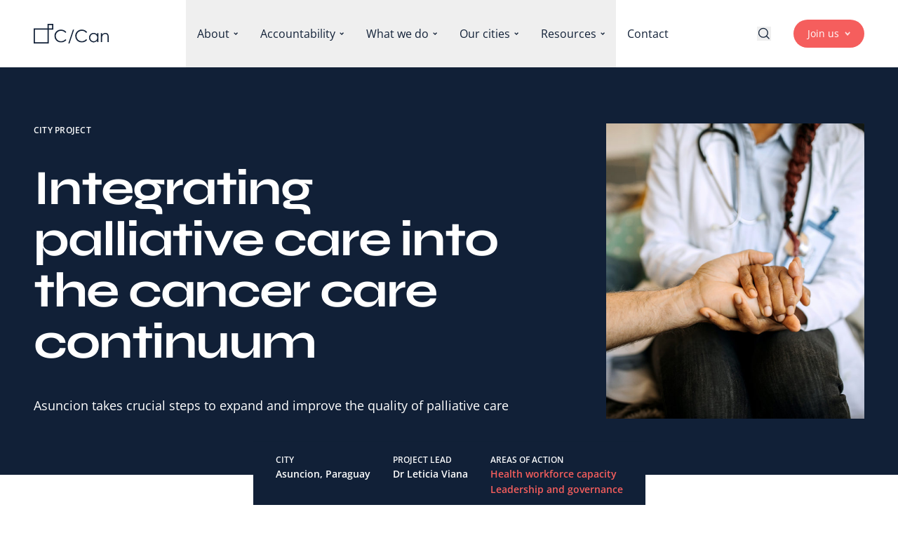

--- FILE ---
content_type: text/html; charset=UTF-8
request_url: https://citycancerchallenge.org/projects/integrating-palliative-care-into-the-cancer-care-continuum/
body_size: 22775
content:
<!DOCTYPE html>
<html lang="en-US" class="scroll-smooth">

<head>
  <meta charset="UTF-8">
  <meta name="viewport" content="width=device-width, initial-scale=1.0">
  <link rel="icon" href="https://citycancerchallenge.org/themes/ccan/assets/favicon.svg" type="image/svg+xml" />
  <link rel="icon" type="image/png" sizes="32x32" href="https://citycancerchallenge.org/themes/ccan/assets/favicon-32.png" />
  <link rel="icon" type="image/png" sizes="16x16" href="https://citycancerchallenge.org/themes/ccan/assets/favicon-16.png" />

  <style>
    [x-cloak] {
      display: none !important;
    }

    [data-reveal] {
      transition-property: opacity, transform;
      transition-duration: 1000ms;
      transition-timing-function: ease-out;
      opacity: 0;
      transform: translateY(36px);
    }
    @media (min-width: 1200px) {
      [data-reveal="delay-250"] {
        transition-delay: 250ms;
      }
      [data-reveal="delay-500"] {
        transition-delay: 500ms;
      }
    }
    [data-reveal].revealed {
      opacity: 1;
      transform: translateY(0);
    }
  </style>

  <title>Integrating palliative care into the cancer care continuum &#8211; City Cancer Challenge (C/Can)</title>
<meta name='robots' content='max-image-preview:large' />
<style id='wp-img-auto-sizes-contain-inline-css' type='text/css'>
img:is([sizes=auto i],[sizes^="auto," i]){contain-intrinsic-size:3000px 1500px}
/*# sourceURL=wp-img-auto-sizes-contain-inline-css */
</style>
<link rel='stylesheet' id='app-css' href='https://citycancerchallenge.org/themes/ccan/build/assets/app.74377b14.css' type='text/css' media='all' />
<script type="module" src="https://citycancerchallenge.org/themes/ccan/build/assets/app.d0c5d59e.js" defer></script><link rel="canonical" href="https://citycancerchallenge.org/projects/integrating-palliative-care-into-the-cancer-care-continuum/" />
  <link rel="stylesheet" href="https://cdn.jsdelivr.net/gh/lipis/flag-icons@latest/css/flag-icons.min.css" />

  <meta name="description" content="Asuncion takes crucial steps to expand and improve the quality of palliative care.">
<meta property="og:type" content="website">
<meta property="og:title" content="Integrating palliative care into the cancer care continuum &#8211; City Cancer Challenge (C/Can)" />
<meta property="og:description" content="Asuncion takes crucial steps to expand and improve the quality of palliative care.">
<meta property="og:image" content="https://citycancerchallenge.org/uploads/2023/02/Integrating-palliative-care-into-the-cancer-care-continuum-scaled.jpeg" />
<meta property="og:image:width" content="2560">
<meta property="og:image:height" content="1707">
<meta property="og:url" content="https://citycancerchallenge.org/projects/integrating-palliative-care-into-the-cancer-care-continuum/" />
<meta property="og:locale" content="en" />

  
<!-- Google Tag Manager -->
<script>(function(w,d,s,l,i){w[l]=w[l]||[];w[l].push({'gtm.start':
new Date().getTime(),event:'gtm.js'});var f=d.getElementsByTagName(s)[0],
j=d.createElement(s),dl=l!='dataLayer'?'&l='+l:'';j.async=true;j.src=
'https://www.googletagmanager.com/gtm.js?id='+i+dl;f.parentNode.insertBefore(j,f);
})(window,document,'script','dataLayer','GTM-MS9NLNN');</script>
<!-- End Google Tag Manager -->
<style id='global-styles-inline-css' type='text/css'>
:root{--wp--preset--aspect-ratio--square: 1;--wp--preset--aspect-ratio--4-3: 4/3;--wp--preset--aspect-ratio--3-4: 3/4;--wp--preset--aspect-ratio--3-2: 3/2;--wp--preset--aspect-ratio--2-3: 2/3;--wp--preset--aspect-ratio--16-9: 16/9;--wp--preset--aspect-ratio--9-16: 9/16;--wp--preset--color--black: #000000;--wp--preset--color--cyan-bluish-gray: #abb8c3;--wp--preset--color--white: #ffffff;--wp--preset--color--pale-pink: #f78da7;--wp--preset--color--vivid-red: #cf2e2e;--wp--preset--color--luminous-vivid-orange: #ff6900;--wp--preset--color--luminous-vivid-amber: #fcb900;--wp--preset--color--light-green-cyan: #7bdcb5;--wp--preset--color--vivid-green-cyan: #00d084;--wp--preset--color--pale-cyan-blue: #8ed1fc;--wp--preset--color--vivid-cyan-blue: #0693e3;--wp--preset--color--vivid-purple: #9b51e0;--wp--preset--gradient--vivid-cyan-blue-to-vivid-purple: linear-gradient(135deg,rgb(6,147,227) 0%,rgb(155,81,224) 100%);--wp--preset--gradient--light-green-cyan-to-vivid-green-cyan: linear-gradient(135deg,rgb(122,220,180) 0%,rgb(0,208,130) 100%);--wp--preset--gradient--luminous-vivid-amber-to-luminous-vivid-orange: linear-gradient(135deg,rgb(252,185,0) 0%,rgb(255,105,0) 100%);--wp--preset--gradient--luminous-vivid-orange-to-vivid-red: linear-gradient(135deg,rgb(255,105,0) 0%,rgb(207,46,46) 100%);--wp--preset--gradient--very-light-gray-to-cyan-bluish-gray: linear-gradient(135deg,rgb(238,238,238) 0%,rgb(169,184,195) 100%);--wp--preset--gradient--cool-to-warm-spectrum: linear-gradient(135deg,rgb(74,234,220) 0%,rgb(151,120,209) 20%,rgb(207,42,186) 40%,rgb(238,44,130) 60%,rgb(251,105,98) 80%,rgb(254,248,76) 100%);--wp--preset--gradient--blush-light-purple: linear-gradient(135deg,rgb(255,206,236) 0%,rgb(152,150,240) 100%);--wp--preset--gradient--blush-bordeaux: linear-gradient(135deg,rgb(254,205,165) 0%,rgb(254,45,45) 50%,rgb(107,0,62) 100%);--wp--preset--gradient--luminous-dusk: linear-gradient(135deg,rgb(255,203,112) 0%,rgb(199,81,192) 50%,rgb(65,88,208) 100%);--wp--preset--gradient--pale-ocean: linear-gradient(135deg,rgb(255,245,203) 0%,rgb(182,227,212) 50%,rgb(51,167,181) 100%);--wp--preset--gradient--electric-grass: linear-gradient(135deg,rgb(202,248,128) 0%,rgb(113,206,126) 100%);--wp--preset--gradient--midnight: linear-gradient(135deg,rgb(2,3,129) 0%,rgb(40,116,252) 100%);--wp--preset--font-size--small: 13px;--wp--preset--font-size--medium: 20px;--wp--preset--font-size--large: 36px;--wp--preset--font-size--x-large: 42px;--wp--preset--spacing--20: 0.44rem;--wp--preset--spacing--30: 0.67rem;--wp--preset--spacing--40: 1rem;--wp--preset--spacing--50: 1.5rem;--wp--preset--spacing--60: 2.25rem;--wp--preset--spacing--70: 3.38rem;--wp--preset--spacing--80: 5.06rem;--wp--preset--shadow--natural: 6px 6px 9px rgba(0, 0, 0, 0.2);--wp--preset--shadow--deep: 12px 12px 50px rgba(0, 0, 0, 0.4);--wp--preset--shadow--sharp: 6px 6px 0px rgba(0, 0, 0, 0.2);--wp--preset--shadow--outlined: 6px 6px 0px -3px rgb(255, 255, 255), 6px 6px rgb(0, 0, 0);--wp--preset--shadow--crisp: 6px 6px 0px rgb(0, 0, 0);}:where(.is-layout-flex){gap: 0.5em;}:where(.is-layout-grid){gap: 0.5em;}body .is-layout-flex{display: flex;}.is-layout-flex{flex-wrap: wrap;align-items: center;}.is-layout-flex > :is(*, div){margin: 0;}body .is-layout-grid{display: grid;}.is-layout-grid > :is(*, div){margin: 0;}:where(.wp-block-columns.is-layout-flex){gap: 2em;}:where(.wp-block-columns.is-layout-grid){gap: 2em;}:where(.wp-block-post-template.is-layout-flex){gap: 1.25em;}:where(.wp-block-post-template.is-layout-grid){gap: 1.25em;}.has-black-color{color: var(--wp--preset--color--black) !important;}.has-cyan-bluish-gray-color{color: var(--wp--preset--color--cyan-bluish-gray) !important;}.has-white-color{color: var(--wp--preset--color--white) !important;}.has-pale-pink-color{color: var(--wp--preset--color--pale-pink) !important;}.has-vivid-red-color{color: var(--wp--preset--color--vivid-red) !important;}.has-luminous-vivid-orange-color{color: var(--wp--preset--color--luminous-vivid-orange) !important;}.has-luminous-vivid-amber-color{color: var(--wp--preset--color--luminous-vivid-amber) !important;}.has-light-green-cyan-color{color: var(--wp--preset--color--light-green-cyan) !important;}.has-vivid-green-cyan-color{color: var(--wp--preset--color--vivid-green-cyan) !important;}.has-pale-cyan-blue-color{color: var(--wp--preset--color--pale-cyan-blue) !important;}.has-vivid-cyan-blue-color{color: var(--wp--preset--color--vivid-cyan-blue) !important;}.has-vivid-purple-color{color: var(--wp--preset--color--vivid-purple) !important;}.has-black-background-color{background-color: var(--wp--preset--color--black) !important;}.has-cyan-bluish-gray-background-color{background-color: var(--wp--preset--color--cyan-bluish-gray) !important;}.has-white-background-color{background-color: var(--wp--preset--color--white) !important;}.has-pale-pink-background-color{background-color: var(--wp--preset--color--pale-pink) !important;}.has-vivid-red-background-color{background-color: var(--wp--preset--color--vivid-red) !important;}.has-luminous-vivid-orange-background-color{background-color: var(--wp--preset--color--luminous-vivid-orange) !important;}.has-luminous-vivid-amber-background-color{background-color: var(--wp--preset--color--luminous-vivid-amber) !important;}.has-light-green-cyan-background-color{background-color: var(--wp--preset--color--light-green-cyan) !important;}.has-vivid-green-cyan-background-color{background-color: var(--wp--preset--color--vivid-green-cyan) !important;}.has-pale-cyan-blue-background-color{background-color: var(--wp--preset--color--pale-cyan-blue) !important;}.has-vivid-cyan-blue-background-color{background-color: var(--wp--preset--color--vivid-cyan-blue) !important;}.has-vivid-purple-background-color{background-color: var(--wp--preset--color--vivid-purple) !important;}.has-black-border-color{border-color: var(--wp--preset--color--black) !important;}.has-cyan-bluish-gray-border-color{border-color: var(--wp--preset--color--cyan-bluish-gray) !important;}.has-white-border-color{border-color: var(--wp--preset--color--white) !important;}.has-pale-pink-border-color{border-color: var(--wp--preset--color--pale-pink) !important;}.has-vivid-red-border-color{border-color: var(--wp--preset--color--vivid-red) !important;}.has-luminous-vivid-orange-border-color{border-color: var(--wp--preset--color--luminous-vivid-orange) !important;}.has-luminous-vivid-amber-border-color{border-color: var(--wp--preset--color--luminous-vivid-amber) !important;}.has-light-green-cyan-border-color{border-color: var(--wp--preset--color--light-green-cyan) !important;}.has-vivid-green-cyan-border-color{border-color: var(--wp--preset--color--vivid-green-cyan) !important;}.has-pale-cyan-blue-border-color{border-color: var(--wp--preset--color--pale-cyan-blue) !important;}.has-vivid-cyan-blue-border-color{border-color: var(--wp--preset--color--vivid-cyan-blue) !important;}.has-vivid-purple-border-color{border-color: var(--wp--preset--color--vivid-purple) !important;}.has-vivid-cyan-blue-to-vivid-purple-gradient-background{background: var(--wp--preset--gradient--vivid-cyan-blue-to-vivid-purple) !important;}.has-light-green-cyan-to-vivid-green-cyan-gradient-background{background: var(--wp--preset--gradient--light-green-cyan-to-vivid-green-cyan) !important;}.has-luminous-vivid-amber-to-luminous-vivid-orange-gradient-background{background: var(--wp--preset--gradient--luminous-vivid-amber-to-luminous-vivid-orange) !important;}.has-luminous-vivid-orange-to-vivid-red-gradient-background{background: var(--wp--preset--gradient--luminous-vivid-orange-to-vivid-red) !important;}.has-very-light-gray-to-cyan-bluish-gray-gradient-background{background: var(--wp--preset--gradient--very-light-gray-to-cyan-bluish-gray) !important;}.has-cool-to-warm-spectrum-gradient-background{background: var(--wp--preset--gradient--cool-to-warm-spectrum) !important;}.has-blush-light-purple-gradient-background{background: var(--wp--preset--gradient--blush-light-purple) !important;}.has-blush-bordeaux-gradient-background{background: var(--wp--preset--gradient--blush-bordeaux) !important;}.has-luminous-dusk-gradient-background{background: var(--wp--preset--gradient--luminous-dusk) !important;}.has-pale-ocean-gradient-background{background: var(--wp--preset--gradient--pale-ocean) !important;}.has-electric-grass-gradient-background{background: var(--wp--preset--gradient--electric-grass) !important;}.has-midnight-gradient-background{background: var(--wp--preset--gradient--midnight) !important;}.has-small-font-size{font-size: var(--wp--preset--font-size--small) !important;}.has-medium-font-size{font-size: var(--wp--preset--font-size--medium) !important;}.has-large-font-size{font-size: var(--wp--preset--font-size--large) !important;}.has-x-large-font-size{font-size: var(--wp--preset--font-size--x-large) !important;}
/*# sourceURL=global-styles-inline-css */
</style>
</head>

<body class="body text-dark-blue antialiased">
   
<!-- Google Tag Manager (noscript) -->
<noscript><iframe src="https://www.googletagmanager.com/ns.html?id=GTM-MS9NLNN"
height="0" width="0" style="display:none;visibility:hidden"></iframe></noscript>
<!-- End Google Tag Manager (noscript) -->
  <header x-data="{ open: false }" id="site-header" class="fixed z-20 top-0 inset-x-0 duration-300 " :class="open ? 'menu-is-visible' : ''">

    <!-- Nav Bar -->
    <div class="nav-bar container relative z-20 text-dark-blue dark:text-white bg-white dark:bg-transparent h-16 sm:h-24 flex items-center justify-between duration-300">

        <!-- Logo -->
        <div class="">
            <a href="/">
                <svg class="h-7 w-auto" viewBox="0 0 160 42" fill="none" xmlns="http://www.w3.org/2000/svg"><title>City Cancer Challenge</title><path d="M41.845 0H29.543v9.87H0V42h32.003V12.34h9.842V0ZM29.543 39.522H2.46V12.34h27.082v27.182ZM39.377 9.87h-7.374v-7.4h7.373v7.4Zm30.233 7.942-2.042 1.571a11.19 11.19 0 0 0-4.055-3.36 11.872 11.872 0 0 0-5.197-1.138 11.44 11.44 0 0 0-5.733 1.495 10.655 10.655 0 0 0-4.093 4.007 11.116 11.116 0 0 0-1.447 5.653 10.647 10.647 0 0 0 3.243 7.925c2.164 2.12 4.894 3.18 8.189 3.18 3.626 0 6.657-1.424 9.093-4.272l2.042 1.554a13.114 13.114 0 0 1-4.83 3.822c-2.03.92-4.237 1.381-6.464 1.349-4.528 0-8.099-1.512-10.713-4.536a13.719 13.719 0 0 1-3.289-9.24c-.038-1.79.297-3.567.983-5.219a12.858 12.858 0 0 1 3-4.374c2.657-2.596 5.985-3.894 9.985-3.894 2.262-.034 4.5.458 6.54 1.437a12.754 12.754 0 0 1 4.788 4.04Zm16.55-5.46L76.322 42h-2.465l9.834-29.66 2.469.012Zm27.756 5.46-2.042 1.571a11.202 11.202 0 0 0-4.055-3.36 11.875 11.875 0 0 0-5.197-1.138 11.44 11.44 0 0 0-5.733 1.495 10.655 10.655 0 0 0-4.093 4.007 11.116 11.116 0 0 0-1.448 5.653 10.647 10.647 0 0 0 3.243 7.925c2.163 2.12 4.892 3.18 8.19 3.18 3.626 0 6.657-1.424 9.093-4.272l2.042 1.554a13.114 13.114 0 0 1-4.829 3.822 15.13 15.13 0 0 1-6.465 1.349c-4.528 0-8.099-1.512-10.713-4.536a13.719 13.719 0 0 1-3.289-9.24c-.038-1.79.297-3.567.983-5.219a12.858 12.858 0 0 1 3-4.374c2.657-2.596 5.985-3.894 9.985-3.894 2.262-.034 4.5.458 6.541 1.437a12.725 12.725 0 0 1 4.787 4.04Zm23.931 2.008v19.206h-2.427v-3.3a10.55 10.55 0 0 1-3.473 2.843 9.675 9.675 0 0 1-11.152-2.004 9.96 9.96 0 0 1-2.875-7.195 9.769 9.769 0 0 1 2.9-7.11 9.47 9.47 0 0 1 6.984-2.94 8.99 8.99 0 0 1 4.264 1.008 9.686 9.686 0 0 1 3.348 3.02V19.82h2.431Zm-9.842 1.89a7.392 7.392 0 0 0-3.811 1.021 7.428 7.428 0 0 0-2.75 2.839 7.802 7.802 0 0 0 0 7.761 7.545 7.545 0 0 0 2.787 2.881 7.233 7.233 0 0 0 3.766 1.034 7.633 7.633 0 0 0 3.816-1.025 7.124 7.124 0 0 0 2.787-2.768 7.935 7.935 0 0 0 .979-3.931 7.654 7.654 0 0 0-2.188-5.582 7.231 7.231 0 0 0-5.386-2.23Zm15.303-1.89h2.46v3.44a10.406 10.406 0 0 1 3.273-2.94 8.038 8.038 0 0 1 3.904-1 6.773 6.773 0 0 1 3.812 1.096 6.546 6.546 0 0 1 2.452 2.94c.527 1.235.791 3.159.791 5.771v9.9h-2.46v-9.16c0-2.213-.093-3.69-.277-4.432a4.88 4.88 0 0 0-1.64-2.873 4.97 4.97 0 0 0-3.168-.961 6.074 6.074 0 0 0-4.004 1.499 6.979 6.979 0 0 0-2.331 3.675c-.234.955-.352 2.696-.352 5.225v7.026h-2.46V19.82Z" fill="currentColor"/></svg>
            </a>
        </div>

        <!-- Menu Desktop -->
        <div class="hidden xl:block">
            <nav>
    <ul class="flex items-center">
            <li x-data="{ open: false }" @mouseover.away = "open = false" x-cloak>
                            <button @mouseover="open = true" @click="open = true" class="appearance-none cursor-pointer h-24 px-4 flex items-center space-x-1.5 text-left">
                    <span>About</span>
                    <span :class="open ? '-rotate-180' : ''" class="transition-transform"><svg class="w-1.5 h-auto" viewBox="0 0 9 6" fill="none" xmlns="http://www.w3.org/2000/svg">
<path d="M8.15663 1.00038L4.62109 4.53591L1.08556 1.00038" stroke="currentColor" stroke-width="2"/>
</svg>
</span>
                </button>

                <div x-show="open" x-transition.opacity.duration.300ms class="menu-panel absolute top-24 inset-x-0 flex justify-center">
                    <div @click.outside="open = false" class="relative z-10 bg-white text-dark-blue shadow-[0_34px_54px_rgba(0,0,0,0.1)]">
                        
<div class="lg:flex lg:space-x-20 xl:space-x-0">
    <div class="w-full xl:w-auto pt-2 pb-5 sm:pt-3 sm:pb-8 lg:pt-6 lg:pb-12 xl:py-12">
                    <ul class="text-lg flex flex-col sm:flex-row space-y-8 sm:space-y-0 sm:items-start sm:space-x-20 xl:px-20">
                                    <li class="sm:flex-1 xl:flex-none xl:w-56">
                        <div class="legend mb-2 xl:mb-3 text-dark-blue/50">About</div>

                                                    <ul>
                                                                    <li><a class="block py-1.5 hover:text-red transition"
                                        href="https://citycancerchallenge.org/about/who-is-ccan/"
                                    >The C/Can story</a></li>
                                                                    <li><a class="block py-1.5 hover:text-red transition"
                                        href="https://citycancerchallenge.org/our-approach/"
                                    >Our approach</a></li>
                                                                    <li><a class="block py-1.5 hover:text-red transition"
                                        href="https://citycancerchallenge.org/community/team-governance/"
                                    >Team and governance</a></li>
                                                                    <li><a class="block py-1.5 hover:text-red transition"
                                        href="https://citycancerchallenge.org/about/commitment-sdgs/"
                                    >Commitment to the SDGs</a></li>
                                                                    <li><a class="block py-1.5 hover:text-red transition"
                                        href="https://citycancerchallenge.org/measuring-impact/"
                                    >Measuring impact</a></li>
                                                                    <li><a class="block py-1.5 hover:text-red transition"
                                        href="https://citycancerchallenge.org/about/careers/"
                                    >Careers</a></li>
                                                            </ul>
                                            </li>
                                    <li class="sm:flex-1 xl:flex-none xl:w-56">
                        <div class="legend mb-2 xl:mb-3 text-dark-blue/50">Partnerships</div>

                                                    <ul>
                                                                    <li><a class="block py-1.5 hover:text-red transition"
                                        href="https://citycancerchallenge.org/community/our-partners/"
                                    >Our partners</a></li>
                                                                    <li><a class="block py-1.5 hover:text-red transition"
                                        href="https://citycancerchallenge.org/community/partner-with-us/"
                                    >Partner with us</a></li>
                                                            </ul>
                                            </li>
                
                
                            </ul>
        
            </div>

            <div class="hidden lg:block lg:w-1/3 xl:w-80 lg:pb-12 xl:pb-0">
            <img src="https://citycancerchallenge.org/themes/ccan/assets/placeholders/menu-about.jpg" alt="" class="w-full h-full object-cover" />
        </div>
    </div>
                    </div>
                    <div class="absolute inset-0" @mouseover="open = false"></div>
                </div>
                    </li>
            <li x-data="{ open: false }" @mouseover.away = "open = false" x-cloak>
                            <button @mouseover="open = true" @click="open = true" class="appearance-none cursor-pointer h-24 px-4 flex items-center space-x-1.5 text-left">
                    <span>Accountability</span>
                    <span :class="open ? '-rotate-180' : ''" class="transition-transform"><svg class="w-1.5 h-auto" viewBox="0 0 9 6" fill="none" xmlns="http://www.w3.org/2000/svg">
<path d="M8.15663 1.00038L4.62109 4.53591L1.08556 1.00038" stroke="currentColor" stroke-width="2"/>
</svg>
</span>
                </button>

                <div x-show="open" x-transition.opacity.duration.300ms class="menu-panel absolute top-24 inset-x-0 flex justify-center">
                    <div @click.outside="open = false" class="relative z-10 bg-white text-dark-blue shadow-[0_34px_54px_rgba(0,0,0,0.1)]">
                        
<div class="lg:flex lg:space-x-20 xl:space-x-0">
    <div class="w-full xl:w-auto pt-2 pb-5 sm:pt-3 sm:pb-8 lg:pt-6 lg:pb-12 xl:py-12">
                    <ul class="text-lg flex flex-col sm:flex-row space-y-8 sm:space-y-0 sm:items-start sm:space-x-20 xl:px-20">
                                    <li class="sm:flex-1 xl:flex-none xl:w-56">
                        <div class="legend mb-2 xl:mb-3 text-dark-blue/50">Transparency & Accoutability</div>

                                                    <ul>
                                                                    <li><a class="block py-1.5 hover:text-red transition"
                                        href="https://citycancerchallenge.org/accountability/policies/"
                                    >Policies</a></li>
                                                                    <li><a class="block py-1.5 hover:text-red transition"
                                        href="https://citycancerchallenge.org/accountability/reports/"
                                    >Reports</a></li>
                                                                    <li><a class="block py-1.5 hover:text-red transition"
                                        href="https://citycancerchallenge.org/accountability/financials/"
                                    >Financials</a></li>
                                                            </ul>
                                            </li>
                
                
                            </ul>
        
            </div>

            <div class="hidden lg:block lg:w-1/3 xl:w-80 lg:pb-12 xl:pb-0">
            <img src="https://citycancerchallenge.org/themes/ccan/assets/placeholders/menu-accountability.jpg" alt="" class="w-full h-full object-cover" />
        </div>
    </div>
                    </div>
                    <div class="absolute inset-0" @mouseover="open = false"></div>
                </div>
                    </li>
            <li x-data="{ open: false }" @mouseover.away = "open = false" x-cloak>
                            <button @mouseover="open = true" @click="open = true" class="appearance-none cursor-pointer h-24 px-4 flex items-center space-x-1.5 text-left">
                    <span>What we do</span>
                    <span :class="open ? '-rotate-180' : ''" class="transition-transform"><svg class="w-1.5 h-auto" viewBox="0 0 9 6" fill="none" xmlns="http://www.w3.org/2000/svg">
<path d="M8.15663 1.00038L4.62109 4.53591L1.08556 1.00038" stroke="currentColor" stroke-width="2"/>
</svg>
</span>
                </button>

                <div x-show="open" x-transition.opacity.duration.300ms class="menu-panel absolute top-24 inset-x-0 flex justify-center">
                    <div @click.outside="open = false" class="relative z-10 bg-white text-dark-blue shadow-[0_34px_54px_rgba(0,0,0,0.1)]">
                        
<div class="lg:flex lg:space-x-20 xl:space-x-0">
    <div class="w-full xl:w-auto pt-2 pb-5 sm:pt-3 sm:pb-8 lg:pt-6 lg:pb-12 xl:py-12">
                    <ul class="text-lg flex flex-col sm:flex-row space-y-8 sm:space-y-0 sm:items-start sm:space-x-20 xl:px-20">
                                    <li class="sm:flex-1 xl:flex-none xl:w-56">
                        <div class="legend mb-2 xl:mb-3 text-dark-blue/50">Areas of action</div>

                                                    <ul>
                                                                    <li><a class="block py-1.5 hover:text-red transition"
                                        href="https://citycancerchallenge.org/area-of-action/health-service-delivery/"
                                    >Health service delivery</a></li>
                                                                    <li><a class="block py-1.5 hover:text-red transition"
                                        href="https://citycancerchallenge.org/area-of-action/health-workforce-capacity/"
                                    >Workforce capacity</a></li>
                                                                    <li><a class="block py-1.5 hover:text-red transition"
                                        href="https://citycancerchallenge.org/area-of-action/health-financing/"
                                    >Health financing</a></li>
                                                                    <li><a class="block py-1.5 hover:text-red transition"
                                        href="https://citycancerchallenge.org/area-of-action/leadership-governance/"
                                    >Leadership and governance</a></li>
                                                                    <li><a class="block py-1.5 hover:text-red transition"
                                        href="https://citycancerchallenge.org/area-of-action/health-information-systems/"
                                    >Information systems</a></li>
                                                                    <li><a class="block py-1.5 hover:text-red transition"
                                        href="https://citycancerchallenge.org/area-of-action/ensuring-system-readiness/"
                                    >System readiness</a></li>
                                                                    <li><a class="btn-primary light mt-4"
                                        href="https://citycancerchallenge.org/areas-of-action/"
                                    >See all</a></li>
                                                            </ul>
                                            </li>
                
                                    <li class="sm:flex-1 xl:flex-none xl:w-96">
                        <div class="legend mb-4 text-dark-blue/50">Selected projects</div>
                        <ul class="text-base 2xl:text-lg flex flex-col space-y-6 sm:space-y-8 xl:space-y-0">
            <li class="xl:border-b xl:border-dark-blue/10 first:-mt-4">
        <a href="https://citycancerchallenge.org/projects/enhance-the-quality-of-cancer-treatment-rehabilitation-and-supportive-care/" class="block hover:text-red transition xl:py-4">
            <span class="font-display">Quality cancer management</span>
            <div class="legend mt-2 lg:mt-1">Tbilisi, GE</div>
        </a>
    </li>
            <li class="xl:border-b xl:border-dark-blue/10 first:-mt-4">
        <a href="https://citycancerchallenge.org/projects/ensuring-timely-delivery-of-quality-breast-cancer-diagnostic-services/" class="block hover:text-red transition xl:py-4">
            <span class="font-display">Timely and quality cancer diagnostics</span>
            <div class="legend mt-2 lg:mt-1">Tbilisi, GE</div>
        </a>
    </li>
            <li class="xl:border-b xl:border-dark-blue/10 first:-mt-4">
        <a href="https://citycancerchallenge.org/projects/public-awareness-and-primary-healthcare-training-to-improve-cancer-diagnostics/" class="block hover:text-red transition xl:py-4">
            <span class="font-display">Early Cancer Diagnosis</span>
            <div class="legend mt-2 lg:mt-1">Tbilisi, GE</div>
        </a>
    </li>
    </ul>

<div class="mt-6 sm:mt-8 xl:mt-6">
    <a href="https://citycancerchallenge.org/projects/" class="btn-primary light">All the projects</a>
</div>
                    </li>
                
                            </ul>
        
            </div>

            <div class="hidden lg:block lg:w-1/3 xl:w-80 lg:pb-12 xl:pb-0">
            <img src="https://citycancerchallenge.org/themes/ccan/assets/placeholders/menu-what-we-do.jpg" alt="" class="w-full h-full object-cover" />
        </div>
    </div>
                    </div>
                    <div class="absolute inset-0" @mouseover="open = false"></div>
                </div>
                    </li>
            <li x-data="{ open: false }" @mouseover.away = "open = false" x-cloak>
                            <button @mouseover="open = true" @click="open = true" class="appearance-none cursor-pointer h-24 px-4 flex items-center space-x-1.5 text-left">
                    <span>Our cities</span>
                    <span :class="open ? '-rotate-180' : ''" class="transition-transform"><svg class="w-1.5 h-auto" viewBox="0 0 9 6" fill="none" xmlns="http://www.w3.org/2000/svg">
<path d="M8.15663 1.00038L4.62109 4.53591L1.08556 1.00038" stroke="currentColor" stroke-width="2"/>
</svg>
</span>
                </button>

                <div x-show="open" x-transition.opacity.duration.300ms class="menu-panel absolute top-24 inset-x-0 flex justify-center">
                    <div @click.outside="open = false" class="relative z-10 bg-white text-dark-blue shadow-[0_34px_54px_rgba(0,0,0,0.1)]">
                        
<div class="lg:flex lg:space-x-20 xl:space-x-0">
    <div class="w-full xl:w-auto pt-2 pb-5 sm:pt-3 sm:pb-8 lg:pt-6 lg:pb-12 xl:py-12">
                    <ul class="text-lg flex flex-col sm:flex-row space-y-8 sm:space-y-0 sm:items-start sm:space-x-20 xl:px-20">
                                    <li class="sm:flex-1 xl:flex-none xl:w-56">
                        <div class="legend mb-2 xl:mb-3 text-dark-blue/50">Our cities</div>

                                            </li>
                
                
                            </ul>
        
        <div x-data="menuCities" class="lg:flex lg:items-center xl:pl-20 xl:w-[75rem]">
    <ul class="columns-2 sm:columns-3 lg:w-1/2">
      <template x-for="(city, index) in cities">
        <li class="mb-5 pr-6 sm:pr-8 break-inside-avoid-column">
          <a
            :href="city.url"
            class="flex flex-col hover:text-red transition"
            :class="isSelected(index) && 'text-red'"
            x-on:mouseover="selected = index"
            x-on:mouseout="selected = null"
          >
            <span
                class="text-lg leading-tight font-display"
                x-text="city.name"
            ></span>
            <span
                class="legend mt-0.5"
                x-text="city.country"
            ></span>
          </a>
        </li>
      </template>
    </ul>

    <div class="relative hidden lg:block lg:w-1/2">
        <div data-map="svg-map" class="opacity-40"></div>
        <div data-map="dots" class="absolute inset-0">
            <template x-for="(city, index) in cities">
                <a
  :href="city.url"
  class="absolute block w-[10px] h-[10px] bg-dark-blue hover:bg-red transition-all duration-200 -ml-[5px] -mt-[5px]"
  :class="isSelected(index) && '!bg-red !w-[14px] !h-[14px] -translate-x-[2px] -translate-y-[2px]'"
  :style="{ left: city.left + '%', top: city.top + '%' }"
  :aria-label="city.name"
  x-on:mouseover="selected = index"
  x-on:mouseout="selected = null"
></a>
            </template>
        </div>
    </div>
</div>

<div class="mt-5 sm:mt-8 xl:mt-6 xl:mx-20 xl:w-1/2 xl:pt-6 xl:border-t xl:border-dark-blue/10">
    <a href="https://citycancerchallenge.org/projects/" class="btn-primary light">All the projects</a>
</div>

<script>
document.addEventListener('alpine:init', () => {
  Alpine.data('menuCities', () => ({
    selected: null,
    cities: [{"name":"Abidjan","country":"C\u00f4te d'Ivoire","url":"https:\/\/citycancerchallenge.org\/city\/abidjan\/","left":"43.78","top":"62.95"},{"name":"Abuja","country":"Nigeria","url":"https:\/\/citycancerchallenge.org\/city\/abuja\/","left":"47.07","top":"58.38"},{"name":"Arequipa","country":"Peru","url":"https:\/\/citycancerchallenge.org\/city\/arequipa\/","left":"26.70","top":"73.62"},{"name":"Asuncion","country":"Paraguay","url":"https:\/\/citycancerchallenge.org\/city\/asuncion\/","left":"29.99","top":"78.19"},{"name":"Cali","country":"Colombia","url":"https:\/\/citycancerchallenge.org\/city\/cali\/","left":"24.13","top":"61.43"},{"name":"Concepci\u00f3n","country":"Chile","url":"https:\/\/citycancerchallenge.org\/city\/concepcion\/","left":"25.87","top":"79.71"},{"name":"Greater Petaling","country":"Malaysia","url":"https:\/\/citycancerchallenge.org\/city\/greater-petaling\/","left":"74.95","top":"62.95"},{"name":"Kigali","country":"Rwanda","url":"https:\/\/citycancerchallenge.org\/city\/kigali\/","left":"54.48","top":"67.52"},{"name":"Kumasi","country":"Ghana","url":"https:\/\/citycancerchallenge.org\/city\/kumasi\/","left":"44.60","top":"61.43"},{"name":"Leon","country":"Mexico","url":"https:\/\/citycancerchallenge.org\/city\/leon\/","left":"17.54","top":"52.29"},{"name":"Nairobi","country":"Kenya","url":"https:\/\/citycancerchallenge.org\/city\/nairobi\/","left":"56.94","top":"64.48"},{"name":"Phnom Penh","country":"Cambodia","url":"https:\/\/citycancerchallenge.org\/city\/phnom-penh\/","left":"75.87","top":"58.38"},{"name":"Porto Alegre","country":"Brazil","url":"https:\/\/citycancerchallenge.org\/city\/porto-alegre\/","left":"31.58","top":"82.76"},{"name":"Rosario","country":"Argentina","url":"https:\/\/citycancerchallenge.org\/city\/rosario\/","left":"27.52","top":"87.33"},{"name":"Tbilisi","country":"Georgia","url":"https:\/\/citycancerchallenge.org\/city\/tbilisi\/","left":"59.41","top":"40.1"},{"name":"Yangon","country":"Myanmar","url":"https:\/\/citycancerchallenge.org\/city\/yangon\/","left":"73.41","top":"55.33"}],
    isSelected(index) {
      return this.selected === index
    },
  }))
})
</script>
    </div>

    </div>
                    </div>
                    <div class="absolute inset-0" @mouseover="open = false"></div>
                </div>
                    </li>
            <li x-data="{ open: false }" @mouseover.away = "open = false" x-cloak>
                            <button @mouseover="open = true" @click="open = true" class="appearance-none cursor-pointer h-24 px-4 flex items-center space-x-1.5 text-left">
                    <span>Resources</span>
                    <span :class="open ? '-rotate-180' : ''" class="transition-transform"><svg class="w-1.5 h-auto" viewBox="0 0 9 6" fill="none" xmlns="http://www.w3.org/2000/svg">
<path d="M8.15663 1.00038L4.62109 4.53591L1.08556 1.00038" stroke="currentColor" stroke-width="2"/>
</svg>
</span>
                </button>

                <div x-show="open" x-transition.opacity.duration.300ms class="menu-panel absolute top-24 inset-x-0 flex justify-center">
                    <div @click.outside="open = false" class="relative z-10 bg-white text-dark-blue shadow-[0_34px_54px_rgba(0,0,0,0.1)]">
                        
<div class="lg:flex lg:space-x-20 xl:space-x-0">
    <div class="w-full xl:w-auto pt-2 pb-5 sm:pt-3 sm:pb-8 lg:pt-6 lg:pb-12 xl:py-12">
                    <ul class="text-lg flex flex-col sm:flex-row space-y-8 sm:space-y-0 sm:items-start sm:space-x-20 xl:px-20">
                                    <li class="sm:flex-1 xl:flex-none xl:w-56">
                        <div class="legend mb-2 xl:mb-3 text-dark-blue/50">Resources & Insights</div>

                                                    <ul>
                                                                    <li><a class="block py-1.5 hover:text-red transition"
                                        href="https://citycancerchallenge.org/city-resources/"
                                    >City resources</a></li>
                                                                    <li><a class="block py-1.5 hover:text-red transition"
                                        href="https://citycancerchallenge.org/events/"
                                    >Events</a></li>
                                                                    <li><a class="block py-1.5 hover:text-red transition"
                                        href="https://citycancerchallenge.org/digital-health-library/"
                                    >Digital Health Library</a></li>
                                                                    <li><a class="block py-1.5 hover:text-red transition"
                                        href="https://citycancerchallenge.org/blog/"
                                    >Blog</a></li>
                                                                    <li><a class="block py-1.5 hover:text-red transition"
                                        href="https://citycancerchallenge.org/media-centre/"
                                    >Media Centre</a></li>
                                                            </ul>
                                            </li>
                
                
                                    <li class="sm:flex-1 xl:flex-none xl:w-96">
                        <ul class="flex items-start space-x-12 lg:space-x-20">
            <li class="w-1/2 group relative">
        <div class="flex flex-col space-y-3">
            <div class="relative">
                <div class="aspect-w-13 aspect-h-16 absolute inset-0 bg-red group-hover:translate-x-[3px] group-hover:translate-y-[3px] duration-300"></div>
                <div class="aspect-w-13 aspect-h-16 group-hover:-translate-x-[3px] group-hover:-translate-y-[3px] duration-300">
                    <img width="640" height="840" src="https://citycancerchallenge.org/uploads/2026/01/Img_web-CCan-Kigali-DOC.jpg" class="w-full h-full object-cover wp-post-image" alt="" decoding="async" fetchpriority="high" srcset="https://citycancerchallenge.org/uploads/2026/01/Img_web-CCan-Kigali-DOC.jpg 640w, https://citycancerchallenge.org/uploads/2026/01/Img_web-CCan-Kigali-DOC-229x300.jpg 229w" sizes="(max-width: 640px) 100vw, 640px" />                </div>
            </div>
            <div class="body--small">Delivering Impact in Kigali</div>
        </div>

        
<a
    href="https://citycancerchallenge.org/uploads/2026/01/AAFF_DOC_Kigali-Impact-Report-CCan-v3.pdf"
    title="Delivering Impact in Kigali"
    class="absolute inset-0 z-10"
    target="_blank" rel="nofollow"></a>
    </li>
            <li class="w-1/2 group relative">
        <div class="flex flex-col space-y-3">
            <div class="relative">
                <div class="aspect-w-13 aspect-h-16 absolute inset-0 bg-red group-hover:translate-x-[3px] group-hover:translate-y-[3px] duration-300"></div>
                <div class="aspect-w-13 aspect-h-16 group-hover:-translate-x-[3px] group-hover:-translate-y-[3px] duration-300">
                    <img width="780" height="1024" src="https://citycancerchallenge.org/uploads/2025/09/Img_web-CCan-Tbilisi-DOC-780x1024.jpg" class="w-full h-full object-cover wp-post-image" alt="" decoding="async" srcset="https://citycancerchallenge.org/uploads/2025/09/Img_web-CCan-Tbilisi-DOC-780x1024.jpg 780w, https://citycancerchallenge.org/uploads/2025/09/Img_web-CCan-Tbilisi-DOC-229x300.jpg 229w, https://citycancerchallenge.org/uploads/2025/09/Img_web-CCan-Tbilisi-DOC-768x1008.jpg 768w, https://citycancerchallenge.org/uploads/2025/09/Img_web-CCan-Tbilisi-DOC.jpg 889w" sizes="(max-width: 780px) 100vw, 780px" />                </div>
            </div>
            <div class="body--small">Delivering Impact in Tbilisi</div>
        </div>

        
<a
    href="https://citycancerchallenge.org/uploads/2025/08/AAFF_DOC_Tbilisi-Impact-Report-v3_c.pdf"
    title="Delivering Impact in Tbilisi"
    class="absolute inset-0 z-10"
    target="_blank" rel="nofollow"></a>
    </li>
    </ul>
                    </li>
                            </ul>
        
            </div>

    </div>
                    </div>
                    <div class="absolute inset-0" @mouseover="open = false"></div>
                </div>
                    </li>
            <li x-data="{ open: false }" @mouseover.away = "open = false" x-cloak>
                            <a href="https://citycancerchallenge.org/contact/" class="flex items-center justify-center px-4 h-24">Contact</a>
                    </li>
    </ul>
</nav>
        </div>

        <div class="flex items-center space-x-3 sm:space-x-5 md:space-x-6 xl:space-x-8">
            <!-- Search -->
            <div x-data="{open: false}" class="hidden md:block">
                <button @click="open = !open" class="appearance-none w-5 h-5 cursor-pointer flex items-center justify-center">
                    <svg class="w-full h-full" viewBox="0 0 20 20" fill="none" xmlns="http://www.w3.org/2000/svg">
<path d="M8.90933 15.2132C12.4383 15.2132 15.2991 12.3524 15.2991 8.8234C15.2991 5.29441 12.4383 2.43359 8.90933 2.43359C5.38034 2.43359 2.51953 5.29441 2.51953 8.8234C2.51953 12.3524 5.38034 15.2132 8.90933 15.2132Z" stroke="currentColor" stroke-width="1.3" stroke-linecap="round" stroke-linejoin="round"/>
<path d="M13.4277 13.3418L17.1247 17.0388" stroke="currentColor" stroke-width="1.3" stroke-linecap="round" stroke-linejoin="round"/>
</svg>
                </button>

                <div x-show="open" x-trap="open" x-transition.opacity.duration.300ms class="absolute top-24 inset-x-0 flex justify-center">
                    <div @click.outside="open = false" class="relative z-10 bg-white text-dark-blue shadow-[0_34px_54px_rgba(0,0,0,0.1)] w-4/5 max-w-2xl mx-auto">
                        <div x-data="search" x-cloak>
    <div class="mt-6 mr-10 pl-10 border-b-2 border-picton">
        <input
            type="text"
            class="border-0 border-l-2 !border-picton font-display text-2xl text-dark-blue placeholder:text-dark-blue/30 p-5 !rounded-none focus:ring-0"
            placeholder="What are you looking for?"
            x-model="s"
            @input.debounce="fetch"
        >
    </div>

    <div class="overflow-y-auto p-10 max-h-[24rem]">
        <!-- <div class="legend" x-show="total" x-cloak>Showing <span x-text="results.length"></span> of <span x-text="total"></span> results</div> -->
        <div class="legend pb-4 border-b border-dark-blue/20" x-show="total" x-cloak>
            <span x-text="total"></span> results
        </div>
        <div class="mt-4">
            <template x-for="result in results">
                <a :href="result.url" class="group mb-6 lg:mb-8 flex items-center space-x-4 lg:space-x-6">
                    <div class="w-32">
                        <div class="aspect-w-16 aspect-h-16 bg-grey">
                            <img x-show="result.thumbnail_url" :src="result.thumbnail_url" class="w-full h-full object-cover" />
                        </div>
                    </div>
                    <div class="">
                        <div class="max-w-sm flex flex-col space-y-2">
                            <div x-text="result.subtype" class="legend"></div>
                            <div x-text="decode(result.title)" class="font-semibold group-hover:text-red transition line-clamp-3"></div>
                            <div x-text="result.date" class="body--small text-dark-blue/70"></div>
                        </div>
                    </div>
                </a>
            </template>
            <button
                x-show="totalPages > 0 && page < totalPages"
                x-on:click="loadMore"
                class="btn-secondary"
            >Load more</button>
        </div>
    </div>
</div>
                    </div>
                </div>
            </div>

            <!-- Get Involved -->
            <div x-data="{open: false }" class="relative">
                <button @click="open = !open" class="appearance-none h-10 bg-red hover:bg-dark-blue transition px-5 rounded-full text-white text-sm flex items-center justify-center space-x-1.5 sm:space-x-2" :class="open ? 'bg-dark-blue' : ''">
                    <span>Join us</span>
                    <span class="text-white/80 transition" :class="open ? '-rotate-180' : ''"><svg class="w-1.5 sm:w-2 h-auto" viewBox="0 0 9 6" fill="none" xmlns="http://www.w3.org/2000/svg">
<path d="M8.15663 1.00038L4.62109 4.53591L1.08556 1.00038" stroke="currentColor" stroke-width="2"/>
</svg>
</span>
                </button>

                <div x-show="open" class="gi_menu absolute z-50 top-12 sm:top-16 right-0 sm:right-auto sm:left-1/2 sm:-translate-x-1/2 xl:right-0 xl:left-auto xl:translate-x-0" x-cloak>
                    <div @click.outside="gi_menu = false" class="w-56 sm:w-60 md:w-64 lg:w-72 mx-auto bg-white text-dark-blue p-5 shadow-[0_34px_54px_rgba(0,0,0,0.1)]">
    <ul class="text-center text-sm">
                <li class="border-b last:border-0 border-dark-blue/10">
            <a href="https://citycancerchallenge.org/community/partner-with-us/" class="block py-2 hover:text-red transition">Partner with us</a>
        </li>
        
        <li class="mt-3">
            <a href="https://citycancerchallenge.org/take-your-city-further/" class="flex items-center justify-center h-10 w-full rounded-full bg-grey hover:bg-red hover:text-white transition">City application</a>
        </li>
    </ul>
</div>
                </div>
            </div>

            <!-- Nav Button -->
            <button @click="open = !open" class="appearance-none xl:hidden">
                <span x-show="!open"><svg class="w-8 h-auto" viewBox="0 0 35 20" fill="none" xmlns="http://www.w3.org/2000/svg">
<line y1="19.1" x2="35.0006" y2="19.1" stroke="currentColor" stroke-width="1.8"/>
<line y1="10.1" x2="35.0006" y2="10.1" stroke="currentColor" stroke-width="1.8"/>
<line y1="1.1" x2="35.0006" y2="1.1" stroke="currentColor" stroke-width="1.8"/>
</svg>
</span>
                <span x-show="open" x-cloak><svg class="w-8 h-auto" viewBox="0 0 33 20" fill="none" xmlns="http://www.w3.org/2000/svg">
<line x1="0.894605" y1="18.7211" x2="31.206" y2="1.22079" stroke="currentColor" stroke-width="1.8"/>
<line x1="1.7946" y1="1.22058" x2="32.106" y2="18.7209" stroke="currentColor" stroke-width="1.8"/>
</svg>
</span>
            </button>
        </div>

    </div>

    <!-- Menu Mobile -->
    <div x-show="open" x-transition class="xl:hidden fixed z-10 inset-0 bg-white text-dark-blue pt-20 sm:pt-24 overflow-y-scroll" x-cloak>
        <nav>
    <ul class="container">
            <li x-data="{ open: false }" class="border-b border-dark-blue/10 text-xl lg:text-2xl">
                            <button @click="open = !open" class="appearance-none cursor-pointer flex items-center space-x-3 w-full text-left py-4 hover:text-red">
                    <span class="transition">About</span>
                    <span :class="open ? '-rotate-180' : ''" class="transition"><svg class="w-2 h-auto" viewBox="0 0 9 6" fill="none" xmlns="http://www.w3.org/2000/svg">
<path d="M8.15663 1.00038L4.62109 4.53591L1.08556 1.00038" stroke="currentColor" stroke-width="2"/>
</svg>
</span>
                </button>

                <div x-show="open" x-collapse>
                    
<div class="lg:flex lg:space-x-20 xl:space-x-0">
    <div class="w-full xl:w-auto pt-2 pb-5 sm:pt-3 sm:pb-8 lg:pt-6 lg:pb-12 xl:py-12">
                    <ul class="text-lg flex flex-col sm:flex-row space-y-8 sm:space-y-0 sm:items-start sm:space-x-20 xl:px-20">
                                    <li class="sm:flex-1 xl:flex-none xl:w-56">
                        <div class="legend mb-2 xl:mb-3 text-dark-blue/50">About</div>

                                                    <ul>
                                                                    <li><a class="block py-1.5 hover:text-red transition"
                                        href="https://citycancerchallenge.org/about/who-is-ccan/"
                                    >The C/Can story</a></li>
                                                                    <li><a class="block py-1.5 hover:text-red transition"
                                        href="https://citycancerchallenge.org/our-approach/"
                                    >Our approach</a></li>
                                                                    <li><a class="block py-1.5 hover:text-red transition"
                                        href="https://citycancerchallenge.org/community/team-governance/"
                                    >Team and governance</a></li>
                                                                    <li><a class="block py-1.5 hover:text-red transition"
                                        href="https://citycancerchallenge.org/about/commitment-sdgs/"
                                    >Commitment to the SDGs</a></li>
                                                                    <li><a class="block py-1.5 hover:text-red transition"
                                        href="https://citycancerchallenge.org/measuring-impact/"
                                    >Measuring impact</a></li>
                                                                    <li><a class="block py-1.5 hover:text-red transition"
                                        href="https://citycancerchallenge.org/about/careers/"
                                    >Careers</a></li>
                                                            </ul>
                                            </li>
                                    <li class="sm:flex-1 xl:flex-none xl:w-56">
                        <div class="legend mb-2 xl:mb-3 text-dark-blue/50">Partnerships</div>

                                                    <ul>
                                                                    <li><a class="block py-1.5 hover:text-red transition"
                                        href="https://citycancerchallenge.org/community/our-partners/"
                                    >Our partners</a></li>
                                                                    <li><a class="block py-1.5 hover:text-red transition"
                                        href="https://citycancerchallenge.org/community/partner-with-us/"
                                    >Partner with us</a></li>
                                                            </ul>
                                            </li>
                
                
                            </ul>
        
            </div>

            <div class="hidden lg:block lg:w-1/3 xl:w-80 lg:pb-12 xl:pb-0">
            <img src="https://citycancerchallenge.org/themes/ccan/assets/placeholders/menu-about.jpg" alt="" class="w-full h-full object-cover" />
        </div>
    </div>
                </div>
                    </li>
            <li x-data="{ open: false }" class="border-b border-dark-blue/10 text-xl lg:text-2xl">
                            <button @click="open = !open" class="appearance-none cursor-pointer flex items-center space-x-3 w-full text-left py-4 hover:text-red">
                    <span class="transition">Accountability</span>
                    <span :class="open ? '-rotate-180' : ''" class="transition"><svg class="w-2 h-auto" viewBox="0 0 9 6" fill="none" xmlns="http://www.w3.org/2000/svg">
<path d="M8.15663 1.00038L4.62109 4.53591L1.08556 1.00038" stroke="currentColor" stroke-width="2"/>
</svg>
</span>
                </button>

                <div x-show="open" x-collapse>
                    
<div class="lg:flex lg:space-x-20 xl:space-x-0">
    <div class="w-full xl:w-auto pt-2 pb-5 sm:pt-3 sm:pb-8 lg:pt-6 lg:pb-12 xl:py-12">
                    <ul class="text-lg flex flex-col sm:flex-row space-y-8 sm:space-y-0 sm:items-start sm:space-x-20 xl:px-20">
                                    <li class="sm:flex-1 xl:flex-none xl:w-56">
                        <div class="legend mb-2 xl:mb-3 text-dark-blue/50">Transparency & Accoutability</div>

                                                    <ul>
                                                                    <li><a class="block py-1.5 hover:text-red transition"
                                        href="https://citycancerchallenge.org/accountability/policies/"
                                    >Policies</a></li>
                                                                    <li><a class="block py-1.5 hover:text-red transition"
                                        href="https://citycancerchallenge.org/accountability/reports/"
                                    >Reports</a></li>
                                                                    <li><a class="block py-1.5 hover:text-red transition"
                                        href="https://citycancerchallenge.org/accountability/financials/"
                                    >Financials</a></li>
                                                            </ul>
                                            </li>
                
                
                            </ul>
        
            </div>

            <div class="hidden lg:block lg:w-1/3 xl:w-80 lg:pb-12 xl:pb-0">
            <img src="https://citycancerchallenge.org/themes/ccan/assets/placeholders/menu-accountability.jpg" alt="" class="w-full h-full object-cover" />
        </div>
    </div>
                </div>
                    </li>
            <li x-data="{ open: false }" class="border-b border-dark-blue/10 text-xl lg:text-2xl">
                            <button @click="open = !open" class="appearance-none cursor-pointer flex items-center space-x-3 w-full text-left py-4 hover:text-red">
                    <span class="transition">What we do</span>
                    <span :class="open ? '-rotate-180' : ''" class="transition"><svg class="w-2 h-auto" viewBox="0 0 9 6" fill="none" xmlns="http://www.w3.org/2000/svg">
<path d="M8.15663 1.00038L4.62109 4.53591L1.08556 1.00038" stroke="currentColor" stroke-width="2"/>
</svg>
</span>
                </button>

                <div x-show="open" x-collapse>
                    
<div class="lg:flex lg:space-x-20 xl:space-x-0">
    <div class="w-full xl:w-auto pt-2 pb-5 sm:pt-3 sm:pb-8 lg:pt-6 lg:pb-12 xl:py-12">
                    <ul class="text-lg flex flex-col sm:flex-row space-y-8 sm:space-y-0 sm:items-start sm:space-x-20 xl:px-20">
                                    <li class="sm:flex-1 xl:flex-none xl:w-56">
                        <div class="legend mb-2 xl:mb-3 text-dark-blue/50">Areas of action</div>

                                                    <ul>
                                                                    <li><a class="block py-1.5 hover:text-red transition"
                                        href="https://citycancerchallenge.org/area-of-action/health-service-delivery/"
                                    >Health service delivery</a></li>
                                                                    <li><a class="block py-1.5 hover:text-red transition"
                                        href="https://citycancerchallenge.org/area-of-action/health-workforce-capacity/"
                                    >Workforce capacity</a></li>
                                                                    <li><a class="block py-1.5 hover:text-red transition"
                                        href="https://citycancerchallenge.org/area-of-action/health-financing/"
                                    >Health financing</a></li>
                                                                    <li><a class="block py-1.5 hover:text-red transition"
                                        href="https://citycancerchallenge.org/area-of-action/leadership-governance/"
                                    >Leadership and governance</a></li>
                                                                    <li><a class="block py-1.5 hover:text-red transition"
                                        href="https://citycancerchallenge.org/area-of-action/health-information-systems/"
                                    >Information systems</a></li>
                                                                    <li><a class="block py-1.5 hover:text-red transition"
                                        href="https://citycancerchallenge.org/area-of-action/ensuring-system-readiness/"
                                    >System readiness</a></li>
                                                                    <li><a class="btn-primary light mt-4"
                                        href="https://citycancerchallenge.org/areas-of-action/"
                                    >See all</a></li>
                                                            </ul>
                                            </li>
                
                                    <li class="sm:flex-1 xl:flex-none xl:w-96">
                        <div class="legend mb-4 text-dark-blue/50">Selected projects</div>
                        <ul class="text-base 2xl:text-lg flex flex-col space-y-6 sm:space-y-8 xl:space-y-0">
            <li class="xl:border-b xl:border-dark-blue/10 first:-mt-4">
        <a href="https://citycancerchallenge.org/projects/enhance-the-quality-of-cancer-treatment-rehabilitation-and-supportive-care/" class="block hover:text-red transition xl:py-4">
            <span class="font-display">Quality cancer management</span>
            <div class="legend mt-2 lg:mt-1">Tbilisi, GE</div>
        </a>
    </li>
            <li class="xl:border-b xl:border-dark-blue/10 first:-mt-4">
        <a href="https://citycancerchallenge.org/projects/ensuring-timely-delivery-of-quality-breast-cancer-diagnostic-services/" class="block hover:text-red transition xl:py-4">
            <span class="font-display">Timely and quality cancer diagnostics</span>
            <div class="legend mt-2 lg:mt-1">Tbilisi, GE</div>
        </a>
    </li>
            <li class="xl:border-b xl:border-dark-blue/10 first:-mt-4">
        <a href="https://citycancerchallenge.org/projects/public-awareness-and-primary-healthcare-training-to-improve-cancer-diagnostics/" class="block hover:text-red transition xl:py-4">
            <span class="font-display">Early Cancer Diagnosis</span>
            <div class="legend mt-2 lg:mt-1">Tbilisi, GE</div>
        </a>
    </li>
    </ul>

<div class="mt-6 sm:mt-8 xl:mt-6">
    <a href="https://citycancerchallenge.org/projects/" class="btn-primary light">All the projects</a>
</div>
                    </li>
                
                            </ul>
        
            </div>

            <div class="hidden lg:block lg:w-1/3 xl:w-80 lg:pb-12 xl:pb-0">
            <img src="https://citycancerchallenge.org/themes/ccan/assets/placeholders/menu-what-we-do.jpg" alt="" class="w-full h-full object-cover" />
        </div>
    </div>
                </div>
                    </li>
            <li x-data="{ open: false }" class="border-b border-dark-blue/10 text-xl lg:text-2xl">
                            <button @click="open = !open" class="appearance-none cursor-pointer flex items-center space-x-3 w-full text-left py-4 hover:text-red">
                    <span class="transition">Our cities</span>
                    <span :class="open ? '-rotate-180' : ''" class="transition"><svg class="w-2 h-auto" viewBox="0 0 9 6" fill="none" xmlns="http://www.w3.org/2000/svg">
<path d="M8.15663 1.00038L4.62109 4.53591L1.08556 1.00038" stroke="currentColor" stroke-width="2"/>
</svg>
</span>
                </button>

                <div x-show="open" x-collapse>
                    
<div class="lg:flex lg:space-x-20 xl:space-x-0">
    <div class="w-full xl:w-auto pt-2 pb-5 sm:pt-3 sm:pb-8 lg:pt-6 lg:pb-12 xl:py-12">
                    <ul class="text-lg flex flex-col sm:flex-row space-y-8 sm:space-y-0 sm:items-start sm:space-x-20 xl:px-20">
                                    <li class="sm:flex-1 xl:flex-none xl:w-56">
                        <div class="legend mb-2 xl:mb-3 text-dark-blue/50">Our cities</div>

                                            </li>
                
                
                            </ul>
        
        <div x-data="menuCities" class="lg:flex lg:items-center xl:pl-20 xl:w-[75rem]">
    <ul class="columns-2 sm:columns-3 lg:w-1/2">
      <template x-for="(city, index) in cities">
        <li class="mb-5 pr-6 sm:pr-8 break-inside-avoid-column">
          <a
            :href="city.url"
            class="flex flex-col hover:text-red transition"
            :class="isSelected(index) && 'text-red'"
            x-on:mouseover="selected = index"
            x-on:mouseout="selected = null"
          >
            <span
                class="text-lg leading-tight font-display"
                x-text="city.name"
            ></span>
            <span
                class="legend mt-0.5"
                x-text="city.country"
            ></span>
          </a>
        </li>
      </template>
    </ul>

    <div class="relative hidden lg:block lg:w-1/2">
        <div data-map="svg-map" class="opacity-40"></div>
        <div data-map="dots" class="absolute inset-0">
            <template x-for="(city, index) in cities">
                <a
  :href="city.url"
  class="absolute block w-[10px] h-[10px] bg-dark-blue hover:bg-red transition-all duration-200 -ml-[5px] -mt-[5px]"
  :class="isSelected(index) && '!bg-red !w-[14px] !h-[14px] -translate-x-[2px] -translate-y-[2px]'"
  :style="{ left: city.left + '%', top: city.top + '%' }"
  :aria-label="city.name"
  x-on:mouseover="selected = index"
  x-on:mouseout="selected = null"
></a>
            </template>
        </div>
    </div>
</div>

<div class="mt-5 sm:mt-8 xl:mt-6 xl:mx-20 xl:w-1/2 xl:pt-6 xl:border-t xl:border-dark-blue/10">
    <a href="https://citycancerchallenge.org/projects/" class="btn-primary light">All the projects</a>
</div>

<script>
document.addEventListener('alpine:init', () => {
  Alpine.data('menuCities', () => ({
    selected: null,
    cities: [{"name":"Abidjan","country":"C\u00f4te d'Ivoire","url":"https:\/\/citycancerchallenge.org\/city\/abidjan\/","left":"43.78","top":"62.95"},{"name":"Abuja","country":"Nigeria","url":"https:\/\/citycancerchallenge.org\/city\/abuja\/","left":"47.07","top":"58.38"},{"name":"Arequipa","country":"Peru","url":"https:\/\/citycancerchallenge.org\/city\/arequipa\/","left":"26.70","top":"73.62"},{"name":"Asuncion","country":"Paraguay","url":"https:\/\/citycancerchallenge.org\/city\/asuncion\/","left":"29.99","top":"78.19"},{"name":"Cali","country":"Colombia","url":"https:\/\/citycancerchallenge.org\/city\/cali\/","left":"24.13","top":"61.43"},{"name":"Concepci\u00f3n","country":"Chile","url":"https:\/\/citycancerchallenge.org\/city\/concepcion\/","left":"25.87","top":"79.71"},{"name":"Greater Petaling","country":"Malaysia","url":"https:\/\/citycancerchallenge.org\/city\/greater-petaling\/","left":"74.95","top":"62.95"},{"name":"Kigali","country":"Rwanda","url":"https:\/\/citycancerchallenge.org\/city\/kigali\/","left":"54.48","top":"67.52"},{"name":"Kumasi","country":"Ghana","url":"https:\/\/citycancerchallenge.org\/city\/kumasi\/","left":"44.60","top":"61.43"},{"name":"Leon","country":"Mexico","url":"https:\/\/citycancerchallenge.org\/city\/leon\/","left":"17.54","top":"52.29"},{"name":"Nairobi","country":"Kenya","url":"https:\/\/citycancerchallenge.org\/city\/nairobi\/","left":"56.94","top":"64.48"},{"name":"Phnom Penh","country":"Cambodia","url":"https:\/\/citycancerchallenge.org\/city\/phnom-penh\/","left":"75.87","top":"58.38"},{"name":"Porto Alegre","country":"Brazil","url":"https:\/\/citycancerchallenge.org\/city\/porto-alegre\/","left":"31.58","top":"82.76"},{"name":"Rosario","country":"Argentina","url":"https:\/\/citycancerchallenge.org\/city\/rosario\/","left":"27.52","top":"87.33"},{"name":"Tbilisi","country":"Georgia","url":"https:\/\/citycancerchallenge.org\/city\/tbilisi\/","left":"59.41","top":"40.1"},{"name":"Yangon","country":"Myanmar","url":"https:\/\/citycancerchallenge.org\/city\/yangon\/","left":"73.41","top":"55.33"}],
    isSelected(index) {
      return this.selected === index
    },
  }))
})
</script>
    </div>

    </div>
                </div>
                    </li>
            <li x-data="{ open: false }" class="border-b border-dark-blue/10 text-xl lg:text-2xl">
                            <button @click="open = !open" class="appearance-none cursor-pointer flex items-center space-x-3 w-full text-left py-4 hover:text-red">
                    <span class="transition">Resources</span>
                    <span :class="open ? '-rotate-180' : ''" class="transition"><svg class="w-2 h-auto" viewBox="0 0 9 6" fill="none" xmlns="http://www.w3.org/2000/svg">
<path d="M8.15663 1.00038L4.62109 4.53591L1.08556 1.00038" stroke="currentColor" stroke-width="2"/>
</svg>
</span>
                </button>

                <div x-show="open" x-collapse>
                    
<div class="lg:flex lg:space-x-20 xl:space-x-0">
    <div class="w-full xl:w-auto pt-2 pb-5 sm:pt-3 sm:pb-8 lg:pt-6 lg:pb-12 xl:py-12">
                    <ul class="text-lg flex flex-col sm:flex-row space-y-8 sm:space-y-0 sm:items-start sm:space-x-20 xl:px-20">
                                    <li class="sm:flex-1 xl:flex-none xl:w-56">
                        <div class="legend mb-2 xl:mb-3 text-dark-blue/50">Resources & Insights</div>

                                                    <ul>
                                                                    <li><a class="block py-1.5 hover:text-red transition"
                                        href="https://citycancerchallenge.org/city-resources/"
                                    >City resources</a></li>
                                                                    <li><a class="block py-1.5 hover:text-red transition"
                                        href="https://citycancerchallenge.org/events/"
                                    >Events</a></li>
                                                                    <li><a class="block py-1.5 hover:text-red transition"
                                        href="https://citycancerchallenge.org/digital-health-library/"
                                    >Digital Health Library</a></li>
                                                                    <li><a class="block py-1.5 hover:text-red transition"
                                        href="https://citycancerchallenge.org/blog/"
                                    >Blog</a></li>
                                                                    <li><a class="block py-1.5 hover:text-red transition"
                                        href="https://citycancerchallenge.org/media-centre/"
                                    >Media Centre</a></li>
                                                            </ul>
                                            </li>
                
                
                                    <li class="sm:flex-1 xl:flex-none xl:w-96">
                        <ul class="flex items-start space-x-12 lg:space-x-20">
            <li class="w-1/2 group relative">
        <div class="flex flex-col space-y-3">
            <div class="relative">
                <div class="aspect-w-13 aspect-h-16 absolute inset-0 bg-red group-hover:translate-x-[3px] group-hover:translate-y-[3px] duration-300"></div>
                <div class="aspect-w-13 aspect-h-16 group-hover:-translate-x-[3px] group-hover:-translate-y-[3px] duration-300">
                    <img width="640" height="840" src="https://citycancerchallenge.org/uploads/2026/01/Img_web-CCan-Kigali-DOC.jpg" class="w-full h-full object-cover wp-post-image" alt="" decoding="async" srcset="https://citycancerchallenge.org/uploads/2026/01/Img_web-CCan-Kigali-DOC.jpg 640w, https://citycancerchallenge.org/uploads/2026/01/Img_web-CCan-Kigali-DOC-229x300.jpg 229w" sizes="(max-width: 640px) 100vw, 640px" />                </div>
            </div>
            <div class="body--small">Delivering Impact in Kigali</div>
        </div>

        
<a
    href="https://citycancerchallenge.org/uploads/2026/01/AAFF_DOC_Kigali-Impact-Report-CCan-v3.pdf"
    title="Delivering Impact in Kigali"
    class="absolute inset-0 z-10"
    target="_blank" rel="nofollow"></a>
    </li>
            <li class="w-1/2 group relative">
        <div class="flex flex-col space-y-3">
            <div class="relative">
                <div class="aspect-w-13 aspect-h-16 absolute inset-0 bg-red group-hover:translate-x-[3px] group-hover:translate-y-[3px] duration-300"></div>
                <div class="aspect-w-13 aspect-h-16 group-hover:-translate-x-[3px] group-hover:-translate-y-[3px] duration-300">
                    <img width="780" height="1024" src="https://citycancerchallenge.org/uploads/2025/09/Img_web-CCan-Tbilisi-DOC-780x1024.jpg" class="w-full h-full object-cover wp-post-image" alt="" decoding="async" srcset="https://citycancerchallenge.org/uploads/2025/09/Img_web-CCan-Tbilisi-DOC-780x1024.jpg 780w, https://citycancerchallenge.org/uploads/2025/09/Img_web-CCan-Tbilisi-DOC-229x300.jpg 229w, https://citycancerchallenge.org/uploads/2025/09/Img_web-CCan-Tbilisi-DOC-768x1008.jpg 768w, https://citycancerchallenge.org/uploads/2025/09/Img_web-CCan-Tbilisi-DOC.jpg 889w" sizes="(max-width: 780px) 100vw, 780px" />                </div>
            </div>
            <div class="body--small">Delivering Impact in Tbilisi</div>
        </div>

        
<a
    href="https://citycancerchallenge.org/uploads/2025/08/AAFF_DOC_Tbilisi-Impact-Report-v3_c.pdf"
    title="Delivering Impact in Tbilisi"
    class="absolute inset-0 z-10"
    target="_blank" rel="nofollow"></a>
    </li>
    </ul>
                    </li>
                            </ul>
        
            </div>

    </div>
                </div>
                    </li>
            <li x-data="{ open: false }" class="border-b border-dark-blue/10 text-xl lg:text-2xl">
                            <a href="https://citycancerchallenge.org/contact/" class="block py-5 hover:text-red transition">Contact</a>
                    </li>
    </ul>
</nav>
    </div>
</header>

<div class="container bg-dark-blue text-white mt-16 sm:mt-24 py-12 md:py-16 lg:py-20 lg:flex lg:flex-row-reverse lg:space-x-reverse lg:space-x-20 lg:items-center">
  <div class="lg:w-1/3">
    <div class="aspect-w-4 aspect-h-3 lg:aspect-w-7 lg:aspect-h-8">
      <img width="1024" height="683" src="https://citycancerchallenge.org/uploads/2023/02/Integrating-palliative-care-into-the-cancer-care-continuum-1024x683.jpeg" class="w-full h-full object-cover wp-post-image" alt="Integrating-palliative-care-into-the-cancer-care-continuum" decoding="async" srcset="https://citycancerchallenge.org/uploads/2023/02/Integrating-palliative-care-into-the-cancer-care-continuum-1024x683.jpeg 1024w, https://citycancerchallenge.org/uploads/2023/02/Integrating-palliative-care-into-the-cancer-care-continuum-300x200.jpeg 300w, https://citycancerchallenge.org/uploads/2023/02/Integrating-palliative-care-into-the-cancer-care-continuum-768x512.jpeg 768w, https://citycancerchallenge.org/uploads/2023/02/Integrating-palliative-care-into-the-cancer-care-continuum-1536x1024.jpeg 1536w, https://citycancerchallenge.org/uploads/2023/02/Integrating-palliative-care-into-the-cancer-care-continuum-2048x1365.jpeg 2048w" sizes="(max-width: 1024px) 100vw, 1024px" />    </div>
  </div>

  <div class="lg:w-2/3 mt-6 lg:mt-0">
    <div class="legend">
      City project    </div>
    <h1 class="mt-6 lg:mt-10 h1 text-balance">Integrating palliative care into the cancer care continuum</h1>
    <div class="mt-6 lg:mt-10 lg:text-lg max-w-3xl">
      Asuncion takes crucial steps to expand and improve the quality of palliative care    </div>
  </div>
</div>

<div class="flex justify-center -mt-12 md:mt-0 md:translate-y-[-50%]">
  <div class="bg-dark-blue font-semibold text-white text-sm md:flex md:space-x-8 py-4 px-8">
          <div class="mb-4 md:mb-0">
        <div class="text-xs text-grey uppercase">City</div>
        <div class=""><a href="https://citycancerchallenge.org/city/asuncion/" class="hover:text-red transition-colors">Asuncion, Paraguay</a></div>
      </div>
    
    <div class="mb-4 md:mb-0">
      <div class="text-xs text-grey uppercase">Project lead</div>
      <div class="">Dr Leticia Viana </div>
    </div>

    <div class="">
      <div class="text-xs text-grey uppercase">Areas of action</div>
      <ul class="">
                  <li><a href="" class="text-red">Health workforce capacity</a></li>
                  <li><a href="" class="text-red">Leadership and governance</a></li>
              </ul>
    </div>

  </div>
</div>

<section class="py-16 px-5 lg:py-20 lg:mx-auto lg:max-w-6xl lg:px-24 xl:px-28 bg-grey my-20">
    <div class="flex flex-col space-y-12">
              <div class="lg:flex lg:space-x-12 lg:items-baseline">
          <h2 class="h3 lg:w-1/3 lg:shrink-0">The challenge</h2>
          <div class="prose lg:prose-lg mt-4 lg:mt-0"><p><span style="font-weight: 400;">During the needs assessment phase in Asuncion, several key barriers to the achievement of effective, equitable cancer care were identified. These included </span><span style="font-weight: 400;">the </span><span style="font-weight: 400;">lack of integration of palliative care services into the cancer care continuum, the scarce availability of palliative care drugs, and the need to educate providers, users, family members and the community. </span></p>
<p><span style="font-weight: 400;">At the same time, the assessors noted a lack of content on the subject of cancer care in training </span><span style="font-weight: 400;">programmes</span><span style="font-weight: 400;"> and the absence of competencies to provide supportive care and pain relief. Similarly, there is an absence of regulations and training programmes for specialists and </span><span style="font-weight: 400;">limited</span><span style="font-weight: 400;"> development of other postgraduate programmes, including those dedicated to the preparation of multidisciplinary groups for the care of cancer patients.</span></p>
</div>
        </div>
              <div class="lg:flex lg:space-x-12 lg:items-baseline">
          <h2 class="h3 lg:w-1/3 lg:shrink-0">The goal</h2>
          <div class="prose lg:prose-lg mt-4 lg:mt-0"><p><span style="font-weight: 400;">To improve access to quality palliative care for cancer patients.  </span></p>
</div>
        </div>
              <div class="lg:flex lg:space-x-12 lg:items-baseline">
          <h2 class="h3 lg:w-1/3 lg:shrink-0">How</h2>
          <div class="prose lg:prose-lg mt-4 lg:mt-0"><p><span style="font-weight: 400;">An interdisciplinary team was formed to develop the National Palliative Care Plan for Paraguay 2022-2030 and to implement a </span><span style="font-weight: 400;">palliative care course</span><span style="font-weight: 400;"> for </span><span style="font-weight: 400;">primary healthcare</span><span style="font-weight: 400;"> professionals, with the support of international experts from the Latin American Palliative Care Association (ALCP). Furthermore, Asuncion participated in the development of the Manual del Curso Basico de Cuidados Paliativos para Latinoamerica (Manual for Basic Instruction in Palliative Care for Latin America). </span></p>
</div>
        </div>
          </div>
</section>


<div class="container">
    <div class="max-w-screen-lg mx-auto flex flex-col space-y-12 md:flex-row md:space-y-0 md:space-x-5">
              <div class="flex-1">
          <div class="aspect-w-1 aspect-h-1">
            <img width="1024" height="576" src="https://citycancerchallenge.org/uploads/2023/02/taller-cuidados-paliativos-18-1-1024x576.jpg" class="w-full h-full object-cover" alt="" decoding="async" srcset="https://citycancerchallenge.org/uploads/2023/02/taller-cuidados-paliativos-18-1-1024x576.jpg 1024w, https://citycancerchallenge.org/uploads/2023/02/taller-cuidados-paliativos-18-1-300x169.jpg 300w, https://citycancerchallenge.org/uploads/2023/02/taller-cuidados-paliativos-18-1-768x432.jpg 768w, https://citycancerchallenge.org/uploads/2023/02/taller-cuidados-paliativos-18-1-1536x864.jpg 1536w, https://citycancerchallenge.org/uploads/2023/02/taller-cuidados-paliativos-18-1.jpg 1920w" sizes="(max-width: 1024px) 100vw, 1024px" />          </div>
          <div class="legend mt-2 opacity-50 md:mt-4">
                      </div>
        </div>
              <div class="flex-1">
          <div class="aspect-w-1 aspect-h-1">
            <img width="1024" height="576" src="https://citycancerchallenge.org/uploads/2023/02/taller-cuidados-paliativos-17-1024x576.jpg" class="w-full h-full object-cover" alt="" decoding="async" srcset="https://citycancerchallenge.org/uploads/2023/02/taller-cuidados-paliativos-17-1024x576.jpg 1024w, https://citycancerchallenge.org/uploads/2023/02/taller-cuidados-paliativos-17-300x169.jpg 300w, https://citycancerchallenge.org/uploads/2023/02/taller-cuidados-paliativos-17-768x432.jpg 768w, https://citycancerchallenge.org/uploads/2023/02/taller-cuidados-paliativos-17-1536x864.jpg 1536w, https://citycancerchallenge.org/uploads/2023/02/taller-cuidados-paliativos-17.jpg 1920w" sizes="(max-width: 1024px) 100vw, 1024px" />          </div>
          <div class="legend mt-2 opacity-50 md:mt-4">
                      </div>
        </div>
          </div>
</div>

<div class="my-4 lg:my-8 xl:my-12  light">
<section
  id="impact-achievements"
  class="container py-12 lg:py-16 flex flex-col items-center text-center dark:text-white dark:bg-dark-blue grey:bg-grey"
  data-reveal>

  
  
  <h2 class="mx-auto h3 max-w-5xl text-balance text-dark-blue dark:text-white md:h2">Impact / Achievements</h2>

      <div class="prose xl:prose-lg max-w-4xl mx-auto mt-5 dark:prose-invert"><p>The project has received the support of Paraguay’s Ministry of Health, which has helped to develop the curriculum for virtual and&nbsp;in-person&nbsp;training.</p></div>
  
  
</section>
</div>
<div class="light">
<section id="outputs"
  class="container py-20 lg:py-24
  dark:text-white dark:bg-dark-blue grey:bg-grey ">
<div class="md:flex md:space-x-10" data-reveal>
  <h2 class="h2 md:w-1/2 text-balance">
    Outputs  </h2>

  <div class="mt-5 md:mt-0 md:w-1/2" data-reveal="delay-250">

    <div class="prose xl:prose-lg dark:prose-invert max-w-3xl"><ul>
<li>National Palliative Care Plan</li>
<li>Palliative care training course</li>
</ul>
</div>

    
  </div>
</div>
</section>
</div>
<section id="team" class="container py-20 lg:py-24 md:flex md:space-x-[8.3%]" data-reveal>

    <div class="md:w-1/3">
        <h2 class="h3">Team</h2>
            </div>

    <div class="md:w-2/3 mt-12 md:mt-0 lg:columns-2">
                    <div class="mb-10 break-inside-avoid-column">
                <div class="legend opacity-80">Project Lead</div>
                <div class="mt-4">Dr Leticia Viana </div>
            </div>
                    <div class="mb-10 break-inside-avoid-column">
                <div class="legend opacity-80">Project team</div>
                <div class="mt-4">Dr Roberto Reichert<br />
Dr Christian Campi<br />
Dra Jazmin Servin<br />
Dra Patricia Gimenez (consultora)</div>
            </div>
            </div>

</section>

<div id="stories-from-our-cities" class="dark" data-reveal>
<section class="bg-grey text-dark-blue dark:bg-dark-blue dark:text-white py-12 sm:py-16">

	<div class="container flex flex-col lg:flex-row items-center space-y-8 lg:space-y-0 lg:justify-between lg:space-x-16">
		<h2 class="h2 text-center">Stories from our cities</h2>
		<a href="https://citycancerchallenge.org/blog/" class="btn-primary">View all</a>
	</div>

  	<div class="mt-12 lg:container">
		<div class="related-posts-slider w-full swiper relative" data-slider="related-posts">

			<div class="swiper-wrapper">
                    				<div class="swiper-slide w-80 lg:w-auto">
    					<article class="pt-5 pb-7">
    <a href="https://citycancerchallenge.org/kigalis-journey-with-c-can-building-a-sustainable-cancer-workforce/" title="Kigali’s Journey with C/Can: Building a Sustainable Cancer Workforce" class="block group p-[3px]">
        <div class="relative">
            <div class="aspect-w-1 aspect-h-1 absolute inset-0 bg-red not-touch:group-hover:translate-x-[3px] not-touch:group-hover:translate-y-[3px] duration-300"></div>
            <div class="aspect-w-1 aspect-h-1 relative not-touch:group-hover:-translate-x-[3px] not-touch:group-hover:-translate-y-[3px] duration-300">
                <img width="1024" height="683" src="https://citycancerchallenge.org/uploads/2020/02/test_DSC0987-1.jpg" class="w-full h-full object-cover" alt="Kigali" decoding="async" />                            </div>
        </div>

        <div class="mt-6">
            <h2 class="h5 line-clamp-3">Kigali’s Journey with C/Can: Building a Sustainable Cancer Workforce</h2>
            <div class="mt-3"><time class="body--small text-dark-blue/50 dark:text-white/50" datetime="2023-02-02T12:12:26+02:00">January 30, 2026</time></div>
        </div>
    </a>
</article>
    				</div>
				    				<div class="swiper-slide w-80 lg:w-auto">
    					<article class="pt-5 pb-7">
    <a href="https://citycancerchallenge.org/from-consultation-to-action-three-cities-co-create-gender-responsive-cancer-care-blueprints/" title="From Consultation to Action: Three Cities Co-Create Gender-Responsive Cancer Care Blueprints" class="block group p-[3px]">
        <div class="relative">
            <div class="aspect-w-1 aspect-h-1 absolute inset-0 bg-red not-touch:group-hover:translate-x-[3px] not-touch:group-hover:translate-y-[3px] duration-300"></div>
            <div class="aspect-w-1 aspect-h-1 relative not-touch:group-hover:-translate-x-[3px] not-touch:group-hover:-translate-y-[3px] duration-300">
                <img width="1024" height="682" src="https://citycancerchallenge.org/uploads/2025/12/DSC4907.jpg" class="w-full h-full object-cover" alt="" decoding="async" srcset="https://citycancerchallenge.org/uploads/2025/12/DSC4907.jpg 1024w, https://citycancerchallenge.org/uploads/2025/12/DSC4907-300x200.jpg 300w, https://citycancerchallenge.org/uploads/2025/12/DSC4907-768x512.jpg 768w" sizes="(max-width: 1024px) 100vw, 1024px" />                            </div>
        </div>

        <div class="mt-6">
            <h2 class="h5 line-clamp-3">From Consultation to Action: Three Cities Co-Create Gender-Responsive Cancer Care Blueprints</h2>
            <div class="mt-3"><time class="body--small text-dark-blue/50 dark:text-white/50" datetime="2023-02-02T12:12:26+02:00">December 24, 2025</time></div>
        </div>
    </a>
</article>
    				</div>
				    				<div class="swiper-slide w-80 lg:w-auto">
    					<article class="pt-5 pb-7">
    <a href="https://citycancerchallenge.org/c-can-and-iqn-path-unite-to-advance-access-to-quality-biomarker-testing-in-lmics/" title="C/Can and IQN Path Unite to Advance Access to Quality Biomarker Testing in LMICs" class="block group p-[3px]">
        <div class="relative">
            <div class="aspect-w-1 aspect-h-1 absolute inset-0 bg-red not-touch:group-hover:translate-x-[3px] not-touch:group-hover:translate-y-[3px] duration-300"></div>
            <div class="aspect-w-1 aspect-h-1 relative not-touch:group-hover:-translate-x-[3px] not-touch:group-hover:-translate-y-[3px] duration-300">
                <img width="1024" height="682" src="https://citycancerchallenge.org/uploads/2025/12/DSC09935.png" class="w-full h-full object-cover" alt="" decoding="async" srcset="https://citycancerchallenge.org/uploads/2025/12/DSC09935.png 1024w, https://citycancerchallenge.org/uploads/2025/12/DSC09935-300x200.png 300w, https://citycancerchallenge.org/uploads/2025/12/DSC09935-768x512.png 768w" sizes="(max-width: 1024px) 100vw, 1024px" />                            </div>
        </div>

        <div class="mt-6">
            <h2 class="h5 line-clamp-3">C/Can and IQN Path Unite to Advance Access to Quality Biomarker Testing in LMICs</h2>
            <div class="mt-3"><time class="body--small text-dark-blue/50 dark:text-white/50" datetime="2023-02-02T12:12:26+02:00">December 9, 2025</time></div>
        </div>
    </a>
</article>
    				</div>
				    				<div class="swiper-slide w-80 lg:w-auto">
    					<article class="pt-5 pb-7">
    <a href="https://citycancerchallenge.org/advancing-breast-cancer-care-in-indonesia-a-city-led-approach-in-yogyakarta/" title="Advancing Breast Cancer Care in Indonesia: A City-Led Approach in Yogyakarta" class="block group p-[3px]">
        <div class="relative">
            <div class="aspect-w-1 aspect-h-1 absolute inset-0 bg-red not-touch:group-hover:translate-x-[3px] not-touch:group-hover:translate-y-[3px] duration-300"></div>
            <div class="aspect-w-1 aspect-h-1 relative not-touch:group-hover:-translate-x-[3px] not-touch:group-hover:-translate-y-[3px] duration-300">
                <img width="1024" height="768" src="https://citycancerchallenge.org/uploads/2025/12/369d7387-aa02-4159-a964-0bff4ba5cca7-1024x768.jpg" class="w-full h-full object-cover" alt="" decoding="async" srcset="https://citycancerchallenge.org/uploads/2025/12/369d7387-aa02-4159-a964-0bff4ba5cca7-1024x768.jpg 1024w, https://citycancerchallenge.org/uploads/2025/12/369d7387-aa02-4159-a964-0bff4ba5cca7-300x225.jpg 300w, https://citycancerchallenge.org/uploads/2025/12/369d7387-aa02-4159-a964-0bff4ba5cca7-768x576.jpg 768w, https://citycancerchallenge.org/uploads/2025/12/369d7387-aa02-4159-a964-0bff4ba5cca7-1536x1152.jpg 1536w, https://citycancerchallenge.org/uploads/2025/12/369d7387-aa02-4159-a964-0bff4ba5cca7-2048x1536.jpg 2048w" sizes="(max-width: 1024px) 100vw, 1024px" />                            </div>
        </div>

        <div class="mt-6">
            <h2 class="h5 line-clamp-3">Advancing Breast Cancer Care in Indonesia: A City-Led Approach in Yogyakarta</h2>
            <div class="mt-3"><time class="body--small text-dark-blue/50 dark:text-white/50" datetime="2023-02-02T12:12:26+02:00">December 2, 2025</time></div>
        </div>
    </a>
</article>
    				</div>
				    				<div class="swiper-slide w-80 lg:w-auto">
    					<article class="pt-5 pb-7">
    <a href="https://citycancerchallenge.org/transforming-cancer-care-in-cambodia-collaborative-capacity-building-for-effective-multidisciplinary-team-management/" title="Transforming Cancer Care in Cambodia: Collaborative Capacity Building for Effective Multidisciplinary Team Management" class="block group p-[3px]">
        <div class="relative">
            <div class="aspect-w-1 aspect-h-1 absolute inset-0 bg-red not-touch:group-hover:translate-x-[3px] not-touch:group-hover:translate-y-[3px] duration-300"></div>
            <div class="aspect-w-1 aspect-h-1 relative not-touch:group-hover:-translate-x-[3px] not-touch:group-hover:-translate-y-[3px] duration-300">
                <img width="1024" height="683" src="https://citycancerchallenge.org/uploads/2025/12/A43I5011-2-1024x683.jpg" class="w-full h-full object-cover" alt="" decoding="async" srcset="https://citycancerchallenge.org/uploads/2025/12/A43I5011-2-1024x683.jpg 1024w, https://citycancerchallenge.org/uploads/2025/12/A43I5011-2-300x200.jpg 300w, https://citycancerchallenge.org/uploads/2025/12/A43I5011-2-768x512.jpg 768w, https://citycancerchallenge.org/uploads/2025/12/A43I5011-2-1536x1024.jpg 1536w, https://citycancerchallenge.org/uploads/2025/12/A43I5011-2-2048x1365.jpg 2048w" sizes="(max-width: 1024px) 100vw, 1024px" />                            </div>
        </div>

        <div class="mt-6">
            <h2 class="h5 line-clamp-3">Transforming Cancer Care in Cambodia: Collaborative Capacity Building for Effective Multidisciplinary Team Management</h2>
            <div class="mt-3"><time class="body--small text-dark-blue/50 dark:text-white/50" datetime="2023-02-02T12:12:26+02:00">December 2, 2025</time></div>
        </div>
    </a>
</article>
    				</div>
				    				<div class="swiper-slide w-80 lg:w-auto">
    					<article class="pt-5 pb-7">
    <a href="https://citycancerchallenge.org/c-can-connect-joins-the-first-mitdesignx-le-rosey-impact-accelerator-cohort/" title="C/Can CONNECT Joins the First MITdesignX Le Rosey Impact Accelerator Cohort" class="block group p-[3px]">
        <div class="relative">
            <div class="aspect-w-1 aspect-h-1 absolute inset-0 bg-red not-touch:group-hover:translate-x-[3px] not-touch:group-hover:translate-y-[3px] duration-300"></div>
            <div class="aspect-w-1 aspect-h-1 relative not-touch:group-hover:-translate-x-[3px] not-touch:group-hover:-translate-y-[3px] duration-300">
                <img width="855" height="631" src="https://citycancerchallenge.org/uploads/2025/11/2f0158bb-707c-4ecc-9b41-bbe0d84ad0ce-1.jpg" class="w-full h-full object-cover" alt="" decoding="async" srcset="https://citycancerchallenge.org/uploads/2025/11/2f0158bb-707c-4ecc-9b41-bbe0d84ad0ce-1.jpg 855w, https://citycancerchallenge.org/uploads/2025/11/2f0158bb-707c-4ecc-9b41-bbe0d84ad0ce-1-300x221.jpg 300w, https://citycancerchallenge.org/uploads/2025/11/2f0158bb-707c-4ecc-9b41-bbe0d84ad0ce-1-768x567.jpg 768w" sizes="(max-width: 855px) 100vw, 855px" />                            </div>
        </div>

        <div class="mt-6">
            <h2 class="h5 line-clamp-3">C/Can CONNECT Joins the First MITdesignX Le Rosey Impact Accelerator Cohort</h2>
            <div class="mt-3"><time class="body--small text-dark-blue/50 dark:text-white/50" datetime="2023-02-02T12:12:26+02:00">November 25, 2025</time></div>
        </div>
    </a>
</article>
    				</div>
							</div>

            <div class="related-posts-slider__prev"></div>
			<div class="related-posts-slider__next -scale-x-100 absolute top-1/2 -translate-y-1/2 right-5 z-10 lg:hidden">
				<div class="w-[46px] h-[46px] rounded-full bg-white hover:bg-dark-blue dark:bg-dark-blue dark:hover:bg-white dark:border-white/30 text-dark-blue hover:text-white dark:text-white dark:hover:text-dark-blue dark:hover:border-white shadow-[0_4px_4px_rgba(0,0,0,0.05)] flex items-center justify-center transition hover:cursor-pointer"><!-- Wow, really? -->
  <div class="w-[9px] h-[14px]">
    <svg class="w-full h-auto" viewBox="0 0 9 14" fill="none" xmlns="http://www.w3.org/2000/svg">
<path d="M8 13L2 6.64706L8 1" stroke="currentColor" stroke-width="2"/>
</svg>
  </div>
</div>
			</div>

		</div>
  	</div>

</section>
</div>

<div class="bg-grey">
    <section class="py-20 md:py-24 lg:py-28" data-reveal>

    <div class="container flex flex-col lg:flex-row items-center space-y-8 lg:space-y-0 lg:justify-between lg:space-x-16">
        <div>
            <h2 class="h2">Related projects</h2>
                    </div>
		<a href="https://citycancerchallenge.org/projects/" class="btn-primary">View all</a>
	</div>

    <div class="mt-12 projects-slider swiper" data-slider="projects">

        <div class="swiper-wrapper">
                            <div class="swiper-slide">
                    <article class="group relative">

    <div class="relative">
        <div class="aspect-w-3 aspect-h-2 absolute inset-0 bg-red not-touch:group-hover:translate-x-[3px] not-touch:group-hover:translate-y-[3px] duration-300"></div>
        <div class="aspect-w-3 aspect-h-2 relative not-touch:group-hover:-translate-x-[3px] not-touch:group-hover:-translate-y-[3px] duration-300">
            <img width="1024" height="683" src="https://citycancerchallenge.org/uploads/2023/07/AdobeStock_603216575-1024x683.jpeg" class="w-full h-full object-cover wp-post-image" alt="" decoding="async" srcset="https://citycancerchallenge.org/uploads/2023/07/AdobeStock_603216575-1024x683.jpeg 1024w, https://citycancerchallenge.org/uploads/2023/07/AdobeStock_603216575-300x200.jpeg 300w, https://citycancerchallenge.org/uploads/2023/07/AdobeStock_603216575-768x513.jpeg 768w, https://citycancerchallenge.org/uploads/2023/07/AdobeStock_603216575-1536x1025.jpeg 1536w, https://citycancerchallenge.org/uploads/2023/07/AdobeStock_603216575-2048x1367.jpeg 2048w" sizes="(max-width: 1024px) 100vw, 1024px" />            <div class="absolute bottom-0 inset-0 bg-gradient-to-b from-transparent to-black/50"></div>
        </div>
    </div>

    <div class="mt-4">
        <div class="mb-2 flex items-center space-x-1 text-red">
            <svg class="w-2.5 h-3" role="presentation" fill="none" xmlns="http://www.w3.org/2000/svg" viewBox="0 0 12 14"><path d="M5.992 7.5c1.087 0 1.969-.895 1.969-2s-.882-2-1.97-2c-1.087 0-1.969.895-1.969 2s.882 2 1.97 2Z" stroke="currentColor" stroke-linecap="round" stroke-linejoin="round"/><path d="M10.45 7.938C8.79 11.405 6.023 13.5 6.023 13.5s-2.767-2.095-4.427-5.562C-.064 4.471 2.703.5 6.023.5c3.32 0 6.087 3.971 4.427 7.438Z" stroke="currentColor" stroke-linecap="round" stroke-linejoin="round"/></svg>
            <div class="body--small">Asuncion, Paraguay</div>
        </div>
        <h3 class="h5 line-clamp-3">Readiness for Access to Breast Cancer Oncology Medicines in Paraguay</h3>
        <p class="text-sm line-clamp-3 mt-2">Improving diagnostics, treatment and drug delivery processes in the Paraguayan health system for HER2-positive positive breast cancer patients, and strengthening information systems in selected public hospitals.  This is to support the avoidance of misdiagnosis and support the delivery of the appropriate cancer drug at an optimal time for patients.</p>
    </div>

    
<a
    href="https://citycancerchallenge.org/projects/readiness-for-access-to-breast-cancer-oncology-medicines-in-paraguay/"
    title="Readiness for Access to Breast Cancer Oncology Medicines in Paraguay"
    class="absolute inset-0 z-10"
    ></a>

</article>
                </div>
                            <div class="swiper-slide">
                    <article class="group relative">

    <div class="relative">
        <div class="aspect-w-3 aspect-h-2 absolute inset-0 bg-red not-touch:group-hover:translate-x-[3px] not-touch:group-hover:translate-y-[3px] duration-300"></div>
        <div class="aspect-w-3 aspect-h-2 relative not-touch:group-hover:-translate-x-[3px] not-touch:group-hover:-translate-y-[3px] duration-300">
            <img width="1024" height="683" src="https://citycancerchallenge.org/uploads/2023/02/_DSC8102-1024x683.jpg" class="w-full h-full object-cover wp-post-image" alt="Strategic-plan-for-the-development-of-nuclear-medicine-for-the-public-health-sector-in-Asuncion" decoding="async" srcset="https://citycancerchallenge.org/uploads/2023/02/_DSC8102-1024x683.jpg 1024w, https://citycancerchallenge.org/uploads/2023/02/_DSC8102-300x200.jpg 300w, https://citycancerchallenge.org/uploads/2023/02/_DSC8102-768x512.jpg 768w, https://citycancerchallenge.org/uploads/2023/02/_DSC8102-1536x1024.jpg 1536w, https://citycancerchallenge.org/uploads/2023/02/_DSC8102-2048x1365.jpg 2048w" sizes="(max-width: 1024px) 100vw, 1024px" />            <div class="absolute bottom-0 inset-0 bg-gradient-to-b from-transparent to-black/50"></div>
        </div>
    </div>

    <div class="mt-4">
        <div class="mb-2 flex items-center space-x-1 text-red">
            <svg class="w-2.5 h-3" role="presentation" fill="none" xmlns="http://www.w3.org/2000/svg" viewBox="0 0 12 14"><path d="M5.992 7.5c1.087 0 1.969-.895 1.969-2s-.882-2-1.97-2c-1.087 0-1.969.895-1.969 2s.882 2 1.97 2Z" stroke="currentColor" stroke-linecap="round" stroke-linejoin="round"/><path d="M10.45 7.938C8.79 11.405 6.023 13.5 6.023 13.5s-2.767-2.095-4.427-5.562C-.064 4.471 2.703.5 6.023.5c3.32 0 6.087 3.971 4.427 7.438Z" stroke="currentColor" stroke-linecap="round" stroke-linejoin="round"/></svg>
            <div class="body--small">Asuncion, Paraguay</div>
        </div>
        <h3 class="h5 line-clamp-3">Strategic plan for the development of nuclear medicine for the public health sector in Asuncion</h3>
        <p class="text-sm line-clamp-3 mt-2">Strategic plan for the development of nuclear medicine for the public health sector in Asuncion.</p>
    </div>

    
<a
    href="https://citycancerchallenge.org/projects/strategic-plan-for-the-development-of-nuclear-medicine-for-the-public-health-sector-in-asuncion/"
    title="Strategic plan for the development of nuclear medicine for the public health sector in Asuncion"
    class="absolute inset-0 z-10"
    ></a>

</article>
                </div>
                            <div class="swiper-slide">
                    <article class="group relative">

    <div class="relative">
        <div class="aspect-w-3 aspect-h-2 absolute inset-0 bg-red not-touch:group-hover:translate-x-[3px] not-touch:group-hover:translate-y-[3px] duration-300"></div>
        <div class="aspect-w-3 aspect-h-2 relative not-touch:group-hover:-translate-x-[3px] not-touch:group-hover:-translate-y-[3px] duration-300">
            <img width="1024" height="683" src="https://citycancerchallenge.org/uploads/2023/02/_DSC8057-1024x683.jpg" class="w-full h-full object-cover wp-post-image" alt="Multidisciplinary-treatment-of-colorectal-cancers-and-paediatric-leukaemia" decoding="async" srcset="https://citycancerchallenge.org/uploads/2023/02/_DSC8057-1024x683.jpg 1024w, https://citycancerchallenge.org/uploads/2023/02/_DSC8057-300x200.jpg 300w, https://citycancerchallenge.org/uploads/2023/02/_DSC8057-768x512.jpg 768w, https://citycancerchallenge.org/uploads/2023/02/_DSC8057-1536x1024.jpg 1536w, https://citycancerchallenge.org/uploads/2023/02/_DSC8057-2048x1365.jpg 2048w" sizes="(max-width: 1024px) 100vw, 1024px" />            <div class="absolute bottom-0 inset-0 bg-gradient-to-b from-transparent to-black/50"></div>
        </div>
    </div>

    <div class="mt-4">
        <div class="mb-2 flex items-center space-x-1 text-red">
            <svg class="w-2.5 h-3" role="presentation" fill="none" xmlns="http://www.w3.org/2000/svg" viewBox="0 0 12 14"><path d="M5.992 7.5c1.087 0 1.969-.895 1.969-2s-.882-2-1.97-2c-1.087 0-1.969.895-1.969 2s.882 2 1.97 2Z" stroke="currentColor" stroke-linecap="round" stroke-linejoin="round"/><path d="M10.45 7.938C8.79 11.405 6.023 13.5 6.023 13.5s-2.767-2.095-4.427-5.562C-.064 4.471 2.703.5 6.023.5c3.32 0 6.087 3.971 4.427 7.438Z" stroke="currentColor" stroke-linecap="round" stroke-linejoin="round"/></svg>
            <div class="body--small">Asuncion, Paraguay</div>
        </div>
        <h3 class="h5 line-clamp-3">Multidisciplinary treatment of colorectal cancers and paediatric leukaemia</h3>
        <p class="text-sm line-clamp-3 mt-2">Asuncion improves the quality and standardisation of cancer care for colorectal cancer and paediatric leukaemia</p>
    </div>

    
<a
    href="https://citycancerchallenge.org/projects/multidisciplinary-treatment-of-colorectal-cancers-and-paediatric-leukaemia-asuncion/"
    title="Multidisciplinary treatment of colorectal cancers and paediatric leukaemia"
    class="absolute inset-0 z-10"
    ></a>

</article>
                </div>
                            <div class="swiper-slide">
                    <article class="group relative">

    <div class="relative">
        <div class="aspect-w-3 aspect-h-2 absolute inset-0 bg-red not-touch:group-hover:translate-x-[3px] not-touch:group-hover:translate-y-[3px] duration-300"></div>
        <div class="aspect-w-3 aspect-h-2 relative not-touch:group-hover:-translate-x-[3px] not-touch:group-hover:-translate-y-[3px] duration-300">
            <img width="1024" height="683" src="https://citycancerchallenge.org/uploads/2023/02/Multidisciplinary-treatment-of-breast-and-cervical-cancers-1024x683.jpg" class="w-full h-full object-cover wp-post-image" alt="Multidisciplinary-treatment-of-breast-and-cervical-cancers" decoding="async" srcset="https://citycancerchallenge.org/uploads/2023/02/Multidisciplinary-treatment-of-breast-and-cervical-cancers-1024x683.jpg 1024w, https://citycancerchallenge.org/uploads/2023/02/Multidisciplinary-treatment-of-breast-and-cervical-cancers-300x200.jpg 300w, https://citycancerchallenge.org/uploads/2023/02/Multidisciplinary-treatment-of-breast-and-cervical-cancers-768x512.jpg 768w, https://citycancerchallenge.org/uploads/2023/02/Multidisciplinary-treatment-of-breast-and-cervical-cancers-1536x1024.jpg 1536w, https://citycancerchallenge.org/uploads/2023/02/Multidisciplinary-treatment-of-breast-and-cervical-cancers-2048x1365.jpg 2048w" sizes="(max-width: 1024px) 100vw, 1024px" />            <div class="absolute bottom-0 inset-0 bg-gradient-to-b from-transparent to-black/50"></div>
        </div>
    </div>

    <div class="mt-4">
        <div class="mb-2 flex items-center space-x-1 text-red">
            <svg class="w-2.5 h-3" role="presentation" fill="none" xmlns="http://www.w3.org/2000/svg" viewBox="0 0 12 14"><path d="M5.992 7.5c1.087 0 1.969-.895 1.969-2s-.882-2-1.97-2c-1.087 0-1.969.895-1.969 2s.882 2 1.97 2Z" stroke="currentColor" stroke-linecap="round" stroke-linejoin="round"/><path d="M10.45 7.938C8.79 11.405 6.023 13.5 6.023 13.5s-2.767-2.095-4.427-5.562C-.064 4.471 2.703.5 6.023.5c3.32 0 6.087 3.971 4.427 7.438Z" stroke="currentColor" stroke-linecap="round" stroke-linejoin="round"/></svg>
            <div class="body--small">Asuncion, Paraguay</div>
        </div>
        <h3 class="h5 line-clamp-3">Multidisciplinary treatment of breast and cervical cancers</h3>
        <p class="text-sm line-clamp-3 mt-2">Asuncion has improved and standardised the quality of care for women with breast and cervical cancers </p>
    </div>

    
<a
    href="https://citycancerchallenge.org/projects/multidisciplinary-treatment-of-breast-and-cervical-cancers-asuncion/"
    title="Multidisciplinary treatment of breast and cervical cancers"
    class="absolute inset-0 z-10"
    ></a>

</article>
                </div>
                            <div class="swiper-slide">
                    <article class="group relative">

    <div class="relative">
        <div class="aspect-w-3 aspect-h-2 absolute inset-0 bg-red not-touch:group-hover:translate-x-[3px] not-touch:group-hover:translate-y-[3px] duration-300"></div>
        <div class="aspect-w-3 aspect-h-2 relative not-touch:group-hover:-translate-x-[3px] not-touch:group-hover:-translate-y-[3px] duration-300">
            <img width="1024" height="671" src="https://citycancerchallenge.org/uploads/2023/02/Improving-access-to-quality-radiotherapy-in-Asuncion-1024x671.jpg" class="w-full h-full object-cover wp-post-image" alt="Improving-access-to-quality-radiotherapy-in-Asuncion" decoding="async" srcset="https://citycancerchallenge.org/uploads/2023/02/Improving-access-to-quality-radiotherapy-in-Asuncion-1024x671.jpg 1024w, https://citycancerchallenge.org/uploads/2023/02/Improving-access-to-quality-radiotherapy-in-Asuncion-300x196.jpg 300w, https://citycancerchallenge.org/uploads/2023/02/Improving-access-to-quality-radiotherapy-in-Asuncion-768x503.jpg 768w, https://citycancerchallenge.org/uploads/2023/02/Improving-access-to-quality-radiotherapy-in-Asuncion-1536x1006.jpg 1536w, https://citycancerchallenge.org/uploads/2023/02/Improving-access-to-quality-radiotherapy-in-Asuncion-2048x1341.jpg 2048w" sizes="(max-width: 1024px) 100vw, 1024px" />            <div class="absolute bottom-0 inset-0 bg-gradient-to-b from-transparent to-black/50"></div>
        </div>
    </div>

    <div class="mt-4">
        <div class="mb-2 flex items-center space-x-1 text-red">
            <svg class="w-2.5 h-3" role="presentation" fill="none" xmlns="http://www.w3.org/2000/svg" viewBox="0 0 12 14"><path d="M5.992 7.5c1.087 0 1.969-.895 1.969-2s-.882-2-1.97-2c-1.087 0-1.969.895-1.969 2s.882 2 1.97 2Z" stroke="currentColor" stroke-linecap="round" stroke-linejoin="round"/><path d="M10.45 7.938C8.79 11.405 6.023 13.5 6.023 13.5s-2.767-2.095-4.427-5.562C-.064 4.471 2.703.5 6.023.5c3.32 0 6.087 3.971 4.427 7.438Z" stroke="currentColor" stroke-linecap="round" stroke-linejoin="round"/></svg>
            <div class="body--small">Asuncion, Paraguay</div>
        </div>
        <h3 class="h5 line-clamp-3">Improving access to quality radiotherapy in Asuncion</h3>
        <p class="text-sm line-clamp-3 mt-2">Providing equitable access to radiotherapy services in Asuncion. </p>
    </div>

    
<a
    href="https://citycancerchallenge.org/projects/improving-access-to-quality-radiotherapy-in-asuncion/"
    title="Improving access to quality radiotherapy in Asuncion"
    class="absolute inset-0 z-10"
    ></a>

</article>
                </div>
                            <div class="swiper-slide">
                    <article class="group relative">

    <div class="relative">
        <div class="aspect-w-3 aspect-h-2 absolute inset-0 bg-red not-touch:group-hover:translate-x-[3px] not-touch:group-hover:translate-y-[3px] duration-300"></div>
        <div class="aspect-w-3 aspect-h-2 relative not-touch:group-hover:-translate-x-[3px] not-touch:group-hover:-translate-y-[3px] duration-300">
            <img width="1024" height="683" src="https://citycancerchallenge.org/uploads/2023/02/2019-11_Asuncion_woman_lab-1024x683.jpg" class="w-full h-full object-cover wp-post-image" alt="Strengthening-the-capacity-and-quality-of-pathology-diagnostics-in-Asuncion" decoding="async" srcset="https://citycancerchallenge.org/uploads/2023/02/2019-11_Asuncion_woman_lab-1024x683.jpg 1024w, https://citycancerchallenge.org/uploads/2023/02/2019-11_Asuncion_woman_lab-300x200.jpg 300w, https://citycancerchallenge.org/uploads/2023/02/2019-11_Asuncion_woman_lab-768x512.jpg 768w, https://citycancerchallenge.org/uploads/2023/02/2019-11_Asuncion_woman_lab-1536x1024.jpg 1536w, https://citycancerchallenge.org/uploads/2023/02/2019-11_Asuncion_woman_lab-2048x1365.jpg 2048w" sizes="(max-width: 1024px) 100vw, 1024px" />            <div class="absolute bottom-0 inset-0 bg-gradient-to-b from-transparent to-black/50"></div>
        </div>
    </div>

    <div class="mt-4">
        <div class="mb-2 flex items-center space-x-1 text-red">
            <svg class="w-2.5 h-3" role="presentation" fill="none" xmlns="http://www.w3.org/2000/svg" viewBox="0 0 12 14"><path d="M5.992 7.5c1.087 0 1.969-.895 1.969-2s-.882-2-1.97-2c-1.087 0-1.969.895-1.969 2s.882 2 1.97 2Z" stroke="currentColor" stroke-linecap="round" stroke-linejoin="round"/><path d="M10.45 7.938C8.79 11.405 6.023 13.5 6.023 13.5s-2.767-2.095-4.427-5.562C-.064 4.471 2.703.5 6.023.5c3.32 0 6.087 3.971 4.427 7.438Z" stroke="currentColor" stroke-linecap="round" stroke-linejoin="round"/></svg>
            <div class="body--small">Asuncion, Paraguay</div>
        </div>
        <h3 class="h5 line-clamp-3">Strengthening the capacity and quality of pathology diagnostics in Asuncion</h3>
        <p class="text-sm line-clamp-3 mt-2">Improving pathology diagnostics in Asuncion </p>
    </div>

    
<a
    href="https://citycancerchallenge.org/projects/strengthening-the-capacity-and-quality-of-pathology-diagnostics-in-asuncion/"
    title="Strengthening the capacity and quality of pathology diagnostics in Asuncion"
    class="absolute inset-0 z-10"
    ></a>

</article>
                </div>
                    </div>

        <div class="projects-slider__prev absolute top-[44%] -translate-y-1/2 left-4 z-10
            transition-opacity duration-300">
            <div class="w-[46px] h-[46px] rounded-full bg-white hover:bg-dark-blue dark:bg-dark-blue dark:hover:bg-white dark:border-white/30 text-dark-blue hover:text-white dark:text-white dark:hover:text-dark-blue dark:hover:border-white shadow-[0_4px_4px_rgba(0,0,0,0.05)] flex items-center justify-center transition hover:cursor-pointer"><!-- Wow, really? -->
  <div class="w-[9px] h-[14px]">
    <svg class="w-full h-auto" viewBox="0 0 9 14" fill="none" xmlns="http://www.w3.org/2000/svg">
<path d="M8 13L2 6.64706L8 1" stroke="currentColor" stroke-width="2"/>
</svg>
  </div>
</div>
        </div>
        <div class="projects-slider__next -scale-x-100 absolute top-[44%] -translate-y-1/2 right-4
            z-10 transition-opacity duration-300">
            <div class="w-[46px] h-[46px] rounded-full bg-white hover:bg-dark-blue dark:bg-dark-blue dark:hover:bg-white dark:border-white/30 text-dark-blue hover:text-white dark:text-white dark:hover:text-dark-blue dark:hover:border-white shadow-[0_4px_4px_rgba(0,0,0,0.05)] flex items-center justify-center transition hover:cursor-pointer"><!-- Wow, really? -->
  <div class="w-[9px] h-[14px]">
    <svg class="w-full h-auto" viewBox="0 0 9 14" fill="none" xmlns="http://www.w3.org/2000/svg">
<path d="M8 13L2 6.64706L8 1" stroke="currentColor" stroke-width="2"/>
</svg>
  </div>
</div>
        </div>

    </div>
</section>
</div>

	<div
  class="fixed bottom-0 w-full md:max-w-xl md:left-1/2 md:-translate-x-1/2 z-50 bg-white shadow-md rounded-t-xl p-8"
  x-data="cookieNotice()"
  x-cloak
  x-show="show"
  x-transition:enter="transition duration-300"
  x-transition:enter-start="translate-y-full"
  x-transition:enter-end="translate-y-0"
  x-transition:leave="transition duration-300"
  x-transition:leave-start="translate-y-0"
  x-transition:leave-end="translate-y-full"
>
  <div class="relative">
    <button
        aria-label="Close"
        x-on:click="show = false"
        class="absolute -top-3 -right-3 text-xl"
    >&times;</button>
    <div class="h4">Cookie notice</div>
    <p class="mt-2">This website uses its own and third-party cookies to improve the browsing experience.    Read the <a href="/cookies-policy" class="underline">Cookies Policy</a>.</p>

    <div class="flex space-x-2 mt-4">
      <button
        x-on:click="accept()"
        class="btn-primary"
      ><div>Accept</div></button>
      <button
        x-on:click="deny()"
        class="btn-secondary"
      ><div>Only required</div></button>
    </div>
  </div>
</div>

<script>
function cookieNotice() {
  return {
    show: false,
    init() {
      if (this.cookiesAccepted == 1) {
        this.consentGranted()
      } else if (this.cookiesAccepted === undefined) {
        this.showOnScroll()
      }
    },
    accept() {
      this.show = false;
      this.setCookiesAccepted(1)
      this.consentGranted()
    },
    deny() {
      this.show = false;
      this.setCookiesAccepted(0)
    },
    get cookiesAccepted() {
      var match = document.cookie.match(new RegExp('(^| )cookies-accepted=([^;]+)'));
      if (match) return match[2];
    },
    setCookiesAccepted(value) {
      const expires = new Date(Date.now() + 365 * 864e5).toUTCString()
      document.cookie = `cookies-accepted=${value}; Expires=${expires}; Path=/; SameSite=Strict`
    },
    showOnScroll() {
      let handler = (e) => {
        let scrolled = window.pageYOffset || document.documentElement.scrollTop;
        if (scrolled > 100) {
          this.show = true
          window.document.removeEventListener('scroll', handler);
        }
      }

      document.addEventListener('scroll', handler, false)
    },
    consentGranted() {
      if (typeof gtag === 'function') {
        gtag('consent', 'update', {
          'analytics_storage': 'granted'
        });
      }
    },
  }
}
</script>

	<footer class="container pt-12 lg:pt-16 xl:pt-20 pb-8 bg-dark-blue text-white">
		<div class="w-full md:flex md:flex-wrap xl:flex-nowrap xl:space-x-12">
			<div class="md:w-2/5 xl:w-1/4 md:pr-8">
				<div class="text-white">
					<svg class="h-9 lg:h-10 w-auto" viewBox="0 0 160 42" fill="none" xmlns="http://www.w3.org/2000/svg"><title>City Cancer Challenge</title><path d="M41.845 0H29.543v9.87H0V42h32.003V12.34h9.842V0ZM29.543 39.522H2.46V12.34h27.082v27.182ZM39.377 9.87h-7.374v-7.4h7.373v7.4Zm30.233 7.942-2.042 1.571a11.19 11.19 0 0 0-4.055-3.36 11.872 11.872 0 0 0-5.197-1.138 11.44 11.44 0 0 0-5.733 1.495 10.655 10.655 0 0 0-4.093 4.007 11.116 11.116 0 0 0-1.447 5.653 10.647 10.647 0 0 0 3.243 7.925c2.164 2.12 4.894 3.18 8.189 3.18 3.626 0 6.657-1.424 9.093-4.272l2.042 1.554a13.114 13.114 0 0 1-4.83 3.822c-2.03.92-4.237 1.381-6.464 1.349-4.528 0-8.099-1.512-10.713-4.536a13.719 13.719 0 0 1-3.289-9.24c-.038-1.79.297-3.567.983-5.219a12.858 12.858 0 0 1 3-4.374c2.657-2.596 5.985-3.894 9.985-3.894 2.262-.034 4.5.458 6.54 1.437a12.754 12.754 0 0 1 4.788 4.04Zm16.55-5.46L76.322 42h-2.465l9.834-29.66 2.469.012Zm27.756 5.46-2.042 1.571a11.202 11.202 0 0 0-4.055-3.36 11.875 11.875 0 0 0-5.197-1.138 11.44 11.44 0 0 0-5.733 1.495 10.655 10.655 0 0 0-4.093 4.007 11.116 11.116 0 0 0-1.448 5.653 10.647 10.647 0 0 0 3.243 7.925c2.163 2.12 4.892 3.18 8.19 3.18 3.626 0 6.657-1.424 9.093-4.272l2.042 1.554a13.114 13.114 0 0 1-4.829 3.822 15.13 15.13 0 0 1-6.465 1.349c-4.528 0-8.099-1.512-10.713-4.536a13.719 13.719 0 0 1-3.289-9.24c-.038-1.79.297-3.567.983-5.219a12.858 12.858 0 0 1 3-4.374c2.657-2.596 5.985-3.894 9.985-3.894 2.262-.034 4.5.458 6.541 1.437a12.725 12.725 0 0 1 4.787 4.04Zm23.931 2.008v19.206h-2.427v-3.3a10.55 10.55 0 0 1-3.473 2.843 9.675 9.675 0 0 1-11.152-2.004 9.96 9.96 0 0 1-2.875-7.195 9.769 9.769 0 0 1 2.9-7.11 9.47 9.47 0 0 1 6.984-2.94 8.99 8.99 0 0 1 4.264 1.008 9.686 9.686 0 0 1 3.348 3.02V19.82h2.431Zm-9.842 1.89a7.392 7.392 0 0 0-3.811 1.021 7.428 7.428 0 0 0-2.75 2.839 7.802 7.802 0 0 0 0 7.761 7.545 7.545 0 0 0 2.787 2.881 7.233 7.233 0 0 0 3.766 1.034 7.633 7.633 0 0 0 3.816-1.025 7.124 7.124 0 0 0 2.787-2.768 7.935 7.935 0 0 0 .979-3.931 7.654 7.654 0 0 0-2.188-5.582 7.231 7.231 0 0 0-5.386-2.23Zm15.303-1.89h2.46v3.44a10.406 10.406 0 0 1 3.273-2.94 8.038 8.038 0 0 1 3.904-1 6.773 6.773 0 0 1 3.812 1.096 6.546 6.546 0 0 1 2.452 2.94c.527 1.235.791 3.159.791 5.771v9.9h-2.46v-9.16c0-2.213-.093-3.69-.277-4.432a4.88 4.88 0 0 0-1.64-2.873 4.97 4.97 0 0 0-3.168-.961 6.074 6.074 0 0 0-4.004 1.499 6.979 6.979 0 0 0-2.331 3.675c-.234.955-.352 2.696-.352 5.225v7.026h-2.46V19.82Z" fill="currentColor"/></svg>
				</div>

				<div class="body--small opacity-60 mt-8 lg:mt-10 max-w-sm">
					City Cancer Challenge (C/Can) is a global impact-driven NGO transforming cancer care in resource-limited settings by empowering cities to lead change.				</div>

				<div class="mt-10 md:hidden">
					<div class="mb-5 legend text-white/60">Newsletter Signup</div>
					<div class="">
    <form action="https://citycancerchallenge.us20.list-manage.com/subscribe/post?u=59b77f6b96cf09d37f2c6595f&id=b2c8b682f8&v_id=4246&f_id=00695ae6f0" method="post" target="_blank" rel="nofollow">
        <div class="w-full max-w-[20rem] relative">
            <input type="email" name="EMAIL" required placeholder="Input your email address here" class="body--small appearance-none w-full h-12 pl-6 pr-16 bg-white rounded-full text-dark-blue placeholder:text-dark-blue/50" />

            <button type="submit" class="absolute top-0 right-0 w-16 h-12 flex items-center justify-center text-dark-blue/50 hover:text-dark-blue transition" aria-label="Submit">
                <svg class="w-5 h-auto" role="presentation" viewBox="0 0 20 18" fill="none" xmlns="http://www.w3.org/2000/svg">
<path fill-rule="evenodd" clip-rule="evenodd" d="M1.4 17.4L18.85 9.92002C19.66 9.57002 19.66 8.43002 18.85 8.08002L1.4 0.600017C0.74 0.310017 0.01 0.800017 0.01 1.51002L0 6.12002C0 6.62002 0.37 7.05002 0.87 7.11002L15 9.00002L0.87 10.88C0.37 10.95 0 11.38 0 11.88L0.01 16.49C0.01 17.2 0.74 17.69 1.4 17.4Z" fill="currentColor"/>
</svg>
            </button>
        </div>

        <label class="body--small mt-4 flex items-center">
            <input type="checkbox" id="accept-privacy-policy" name="accept-privacy-policy" class="appearance-none w-4 h-4 bg-white rounded-sm border-2 border-white checked:bg-red transition mr-3" required>
            <span for="accept-privacy-policy" class="text-white/70">I have read and accept the <a href="/privacy-policy" target="_blank" rel="nofollow" class="underline hover:text-red transition">terms and conditions</a>.</span>
        </label>
    </form>
</div>
				</div>

				<div class="flex items-center sm:items-start space-x-8 mt-12 md:mt-8">
					<div class="w-1/2 md:w-full">
						<div class="legend text-white/60">Our Office</div>
						<address class="body--small not-italic mt-3">
                            <a
                                href="https://goo.gl/maps/e8jQbx6Q9bV7p7qQ8"
                                target="_blank"
                                rel="noopener nofollow"
                                class="hover:text-red transition"
                            >9 Rue du Commerce<br />
1204 Geneva<br />
Switzerland </a>
						</address>
					</div>

					<div class="w-1/2 md:hidden">
						<ul class="flex flex-wrap">
            <li class="w-[1.875rem] h-[1.875rem] mr-2 mb-2">
            <a
                href="https://www.instagram.com/ccan_org/"
                target="_blank"
                rel="nofollow"
                class="w-full h-full flex items-center justify-center border border-white/30 hover:border-white transition rounded-full"
                title="C/Can on Instagram"
            ><svg class="w-3.5 h-auto" role="presentation" viewBox="0 0 24 24" fill="none" xmlns="http://www.w3.org/2000/svg">
<title>Instagram</title>
<path d="M13.0019 1.02441H14.4199L15.3463 1.04332L16.1026 1.06223L16.4996 1.08113C17.6719 1.13786 18.466 1.32692 19.1466 1.59162C19.8651 1.87522 20.4701 2.25336 21.094 2.85838C21.699 3.4634 22.0772 4.08732 22.3608 4.80579C22.6066 5.42971 22.7767 6.12927 22.8523 7.09351L22.9091 8.13339L22.928 9.11655L22.9469 10.9883V14.505L22.928 15.6016L22.8902 16.5091C22.8334 17.6814 22.6444 18.4754 22.3797 19.175C22.0961 19.8935 21.7179 20.4985 21.1129 21.1224C20.5079 21.7274 19.9029 22.1056 19.1655 22.3892C18.5416 22.635 17.842 22.8051 16.8778 22.8807L15.7055 22.9375L14.6657 22.9564L12.983 22.9753H9.46629L8.36969 22.9564L7.46216 22.9186C6.28993 22.8618 5.49585 22.6728 4.8152 22.4081C4.09674 22.1245 3.49172 21.7463 2.86779 21.1413C2.26277 20.5363 1.88464 19.9124 1.60103 19.1939C1.35524 18.57 1.18508 17.8704 1.10945 16.9062L1.07164 16.131L1.05273 15.3747L1.05273 14.3916V12.6521V9.5325L1.07164 8.60606L1.09055 7.84979L1.10945 7.45275C1.16618 6.29943 1.35524 5.50534 1.61994 4.80579C1.90354 4.08732 2.28168 3.48231 2.8867 2.85838C3.49172 2.25336 4.11565 1.87522 4.83411 1.59162C5.45803 1.34583 6.15759 1.17567 7.12184 1.10004L7.89702 1.06223L8.65329 1.04332L9.56082 1.02441H10.9788C10.9977 1.02441 13.0019 1.02441 13.0019 1.02441ZM14.3821 3.00963H9.59863L8.76673 3.02854L7.55669 3.06635C7.25418 3.08526 6.95167 3.10417 6.64916 3.14198L6.479 3.16089C6.36556 3.1798 6.23321 3.1987 6.11977 3.23652L5.98742 3.27433C5.94961 3.29324 5.9118 3.29324 5.87398 3.31214L5.62819 3.38777L5.51475 3.42558C5.00427 3.63356 4.64504 3.86044 4.24799 4.23858C3.86986 4.61672 3.62407 4.99485 3.435 5.50534L3.37828 5.75113L3.34046 5.86457C3.24593 6.18599 3.1514 6.63975 3.09468 7.26368L3.07577 7.73635L3.03795 8.71951L3.01905 10.4022V14.297L3.03795 15.5071L3.07577 16.3957C3.09468 16.7171 3.11358 17.0385 3.1703 17.3599L3.18921 17.5112C3.18921 17.5301 3.18921 17.5679 3.20812 17.5868L3.24593 17.7192L3.28374 17.8515C3.28374 17.8704 3.30265 17.8893 3.30265 17.9082L3.34046 18.0217L3.37828 18.1351L3.39718 18.1918L3.47281 18.4187C3.66188 18.9292 3.90767 19.2884 4.28581 19.6855C4.66394 20.0636 5.04208 20.3094 5.55257 20.4985L5.77945 20.5741L5.87398 20.6119L5.9307 20.6308L6.04414 20.6686C6.06305 20.6686 6.08196 20.6875 6.10087 20.6875L6.23321 20.7254L6.36556 20.7632L6.51682 20.7821C6.80042 20.8388 7.14074 20.8766 7.55669 20.8955L8.89908 20.9522L10.6763 20.9711H14.5333L15.5165 20.9522L16.4051 20.9144C16.8211 20.8955 17.1614 20.8577 17.445 20.801L17.5962 20.7821L17.7286 20.7443L17.8798 20.6875L17.9366 20.6686L18.05 20.6308L18.1634 20.593L18.2202 20.5741L18.447 20.4985C18.9575 20.3094 19.3168 20.0636 19.7138 19.6855C20.0919 19.3073 20.3377 18.9292 20.5268 18.4187L20.6024 18.1918C20.7159 17.8515 20.8293 17.3788 20.886 16.6604L20.9427 15.5071L20.9617 14.3348V12.6521V9.60813L20.9427 8.4359L20.9049 7.54728C20.886 7.28258 20.8671 6.99898 20.8293 6.73429L20.8104 6.56412C20.7915 6.4885 20.7915 6.41287 20.7726 6.33724L20.7348 6.20489C20.7159 6.16708 20.7159 6.11036 20.697 6.07255L20.6591 5.9591L20.6402 5.90238L20.5457 5.59987L20.5268 5.54315C20.3188 5.03267 20.0919 4.67344 19.7138 4.27639C19.3357 3.87935 18.9575 3.65247 18.447 3.4634L18.3336 3.42558L18.0878 3.34996L18.0311 3.29324L17.8798 3.25542C17.5773 3.1798 17.1992 3.10417 16.6887 3.06635L15.8757 3.02854L15.214 3.00963H14.3821Z" fill="currentColor"/>
<path d="M11.9981 6.35548C15.0989 6.35548 17.6135 8.87009 17.6135 11.9708C17.6135 15.0715 15.0989 17.5862 11.9981 17.5862C8.89742 17.5862 6.38281 15.0715 6.38281 11.9708C6.38281 8.87009 8.89742 6.35548 11.9981 6.35548ZM11.9981 8.32179C9.97512 8.32179 8.34913 9.94778 8.34913 11.9708C8.34913 13.9939 9.97512 15.6198 11.9981 15.6198C14.0212 15.6198 15.6472 13.9939 15.6472 11.9708C15.6472 9.94778 14.0023 8.32179 11.9981 8.32179ZM19.1449 6.1286C19.1638 6.84706 18.5966 7.45208 17.8782 7.47099C17.1597 7.48989 16.5547 6.92269 16.5358 6.20423C16.5358 6.18532 16.5358 6.14751 16.5358 6.1286C16.5547 5.41014 17.1597 4.82403 17.8782 4.86184C18.5777 4.86184 19.126 5.42905 19.1449 6.1286Z" fill="currentColor"/>
</svg>
</a>
        </li>
            <li class="w-[1.875rem] h-[1.875rem] mr-2 mb-2">
            <a
                href="https://twitter.com/CCan_org"
                target="_blank"
                rel="nofollow"
                class="w-full h-full flex items-center justify-center border border-white/30 hover:border-white transition rounded-full"
                title="C/Can on Twitter"
            ><svg class="w-3.5 h-auto" role="presentation" viewBox="0 0 24 24" fill="none" xmlns="http://www.w3.org/2000/svg">
<title>Twitter</title>
<path d="M10.7459 6.68174C10.7459 4.10702 12.911 1.96532 15.4857 2.00043C16.3874 2.01084 17.2669 2.28144 18.0185 2.77972C18.77 3.27799 19.3617 3.98273 19.7223 4.80921H23.8536L20.0734 8.58937C19.8295 12.3866 18.1486 15.9484 15.3724 18.5506C12.5963 21.1528 8.93337 22.6001 5.12833 22.5982C1.38328 22.5982 0.447013 21.1938 0.447013 21.1938C0.447013 21.1938 4.19206 19.7894 6.06459 16.9806C6.06459 16.9806 -1.42551 13.2356 0.447013 2.93669C0.447013 2.93669 5.12833 7.618 10.7459 8.55426V6.68174Z" fill="currentColor"/>
</svg>
</a>
        </li>
            <li class="w-[1.875rem] h-[1.875rem] mr-2 mb-2">
            <a
                href="https://www.facebook.com/CCan.org/"
                target="_blank"
                rel="nofollow"
                class="w-full h-full flex items-center justify-center border border-white/30 hover:border-white transition rounded-full"
                title="C/Can on Facebook"
            ><svg class="w-3.5 h-auto" role="presentation" viewBox="0 0 24 24" fill="none" xmlns="http://www.w3.org/2000/svg">
<title>Facebook</title>
<path d="M13.9204 22.9471H9.35101V12.1548H6.23828V8.64105H9.35089V6.14076C9.35089 3.17792 10.7276 1.05298 15.2846 1.05298C16.2484 1.05298 17.7615 1.23704 17.7615 1.23704V4.49975H16.1722C14.5529 4.49975 13.9206 4.96645 13.9206 6.25669V8.64105H17.7009L17.3643 12.1548H13.9205L13.9204 22.9471Z" fill="currentColor"/>
</svg>
</a>
        </li>
            <li class="w-[1.875rem] h-[1.875rem] mr-2 mb-2">
            <a
                href="https://www.youtube.com/@ccan_org"
                target="_blank"
                rel="nofollow"
                class="w-full h-full flex items-center justify-center border border-white/30 hover:border-white transition rounded-full"
                title="C/Can on Youtube"
            ><svg class="w-3.5 h-auto" role="presentation" viewBox="0 0 24 24" fill="none" xmlns="http://www.w3.org/2000/svg">
<title>YouTube</title>
<path fill-rule="evenodd" clip-rule="evenodd" d="M20.8368 4.53351C21.8101 4.7944 22.5764 5.56311 22.8366 6.5393C23.3092 8.30856 23.3092 12 23.3092 12C23.3092 12 23.3092 15.6914 22.8366 17.4609C22.5764 18.4369 21.8101 19.2056 20.8368 19.4666C19.073 19.9407 11.9998 19.9407 11.9998 19.9407C11.9998 19.9407 4.92674 19.9407 3.16281 19.4666C2.18965 19.2056 1.42317 18.4369 1.16308 17.4609C0.69043 15.6914 0.69043 12 0.69043 12C0.69043 12 0.69043 8.30856 1.16308 6.5393C1.42317 5.56311 2.18965 4.7944 3.16281 4.53351C4.92674 4.05938 11.9998 4.05938 11.9998 4.05938C11.9998 4.05938 19.073 4.05938 20.8368 4.53351ZM15.5967 12.0005L9.68495 15.3519V8.64877L15.5967 12.0005Z" fill="currentColor"/>
</svg>
</a>
        </li>
            <li class="w-[1.875rem] h-[1.875rem] mr-2 mb-2">
            <a
                href="https://www.linkedin.com/company/citycancerchallenge/"
                target="_blank"
                rel="nofollow"
                class="w-full h-full flex items-center justify-center border border-white/30 hover:border-white transition rounded-full"
                title="C/Can on Linkedin"
            ><svg class="w-3.5 h-auto" role="presentation" viewBox="0 0 24 24" fill="none" xmlns="http://www.w3.org/2000/svg">
<title>LinkedIn</title>
<path d="M5.96025 22.59H1.41016V8.4423H5.96025V22.59ZM3.84259 6.29125H3.80998C2.35378 6.29125 1.41086 5.20722 1.41086 3.85023C1.41086 2.46842 2.37859 1.40991 3.86741 1.40991C5.35622 1.40991 6.26723 2.46062 6.29984 3.85023C6.29913 5.20722 5.35622 6.29125 3.84259 6.29125ZM22.5896 22.59H18.0395V14.8543C18.0395 13.0011 17.3773 11.7348 15.7311 11.7348C14.4734 11.7348 13.729 12.5856 13.3979 13.4144C13.2739 13.7122 13.2405 14.1177 13.2405 14.5317V22.59H8.69045V8.4423H13.2405V10.4111C13.9027 9.4682 14.9371 8.11121 17.344 8.11121C20.3308 8.11121 22.5903 10.0801 22.5903 14.3247L22.5896 22.59Z" fill="currentColor"/>
</svg>
</a>
        </li>
    </ul>
					</div>
				</div>
			</div>

			<div class="md:w-3/5 xl:w-5/12 md:pl-8 xl:pl-0">
				<div class="mt-12 md:mt-2">
                    <nav class="footer-nav"><ul id="menu-footer-menu" class="menu"><li id="menu-item-6555" class="menu-item menu-item-type-custom menu-item-object-custom menu-item-has-children menu-item-6555"><a href="#">About</a>
<ul class="sub-menu">
	<li id="menu-item-10412" class="menu-item menu-item-type-post_type menu-item-object-page menu-item-10412"><a href="https://citycancerchallenge.org/about/who-is-ccan/">The C/Can story</a></li>
	<li id="menu-item-10351" class="menu-item menu-item-type-post_type menu-item-object-page menu-item-10351"><a href="https://citycancerchallenge.org/our-approach/">Our approach</a></li>
	<li id="menu-item-6570" class="menu-item menu-item-type-post_type menu-item-object-page menu-item-6570"><a href="https://citycancerchallenge.org/community/team-governance/">Team and governance</a></li>
	<li id="menu-item-6566" class="menu-item menu-item-type-post_type menu-item-object-page menu-item-6566"><a href="https://citycancerchallenge.org/about/commitment-sdgs/">Commitment to the SDGs</a></li>
	<li id="menu-item-6565" class="menu-item menu-item-type-post_type menu-item-object-page menu-item-6565"><a href="https://citycancerchallenge.org/about/careers/">Careers</a></li>
	<li id="menu-item-10352" class="menu-item menu-item-type-post_type menu-item-object-page menu-item-10352"><a href="https://citycancerchallenge.org/contact/">Contact</a></li>
</ul>
</li>
<li id="menu-item-6556" class="menu-item menu-item-type-custom menu-item-object-custom menu-item-has-children menu-item-6556"><a href="#">Resources &#038; Insights</a>
<ul class="sub-menu">
	<li id="menu-item-7495" class="menu-item menu-item-type-post_type menu-item-object-page menu-item-7495"><a href="https://citycancerchallenge.org/city-resources/">City resources</a></li>
	<li id="menu-item-9834" class="menu-item menu-item-type-post_type_archive menu-item-object-event menu-item-9834"><a href="https://citycancerchallenge.org/events/">Events</a></li>
	<li id="menu-item-6564" class="menu-item menu-item-type-post_type menu-item-object-page current_page_parent menu-item-6564"><a href="https://citycancerchallenge.org/blog/">Blog</a></li>
	<li id="menu-item-7515" class="menu-item menu-item-type-post_type menu-item-object-page menu-item-7515"><a href="https://citycancerchallenge.org/media-centre/">Media Centre</a></li>
	<li id="menu-item-10631" class="menu-item menu-item-type-post_type menu-item-object-page menu-item-10631"><a href="https://citycancerchallenge.org/digital-health-library/">Digital Health Library</a></li>
</ul>
</li>
<li id="menu-item-6557" class="menu-item menu-item-type-custom menu-item-object-custom menu-item-has-children menu-item-6557"><a href="#">Partnerships</a>
<ul class="sub-menu">
	<li id="menu-item-6568" class="menu-item menu-item-type-post_type menu-item-object-page menu-item-6568"><a href="https://citycancerchallenge.org/community/our-partners/">Our partners</a></li>
	<li id="menu-item-6569" class="menu-item menu-item-type-post_type menu-item-object-page menu-item-6569"><a href="https://citycancerchallenge.org/community/partner-with-us/">Partner with us</a></li>
</ul>
</li>
<li id="menu-item-6558" class="menu-item menu-item-type-custom menu-item-object-custom menu-item-has-children menu-item-6558"><a href="#">Areas of action</a>
<ul class="sub-menu">
	<li id="menu-item-6559" class="menu-item menu-item-type-post_type menu-item-object-area-of-action menu-item-6559"><a href="https://citycancerchallenge.org/area-of-action/health-service-delivery/">Health service delivery</a></li>
	<li id="menu-item-6562" class="menu-item menu-item-type-post_type menu-item-object-area-of-action menu-item-6562"><a href="https://citycancerchallenge.org/area-of-action/health-workforce-capacity/">Workforce capacity</a></li>
	<li id="menu-item-6561" class="menu-item menu-item-type-post_type menu-item-object-area-of-action menu-item-6561"><a href="https://citycancerchallenge.org/area-of-action/health-financing/">Health financing</a></li>
	<li id="menu-item-6560" class="menu-item menu-item-type-post_type menu-item-object-area-of-action menu-item-6560"><a href="https://citycancerchallenge.org/area-of-action/leadership-governance/">Leadership and governance</a></li>
	<li id="menu-item-6563" class="menu-item menu-item-type-post_type menu-item-object-area-of-action menu-item-6563"><a href="https://citycancerchallenge.org/area-of-action/health-information-systems/">Information systems</a></li>
	<li id="menu-item-10057" class="menu-item menu-item-type-custom menu-item-object-custom menu-item-10057"><a href="https://citycancerchallenge.org/area-of-action/ensuring-system-readiness/">System readiness</a></li>
</ul>
</li>
</ul></nav>				</div>
			</div>

			<div class="hidden md:block xl:flex xl:justify-end md:w-full xl:w-1/4 md:mt-12 lg:mt-16 xl:mt-0 xl:ml-auto">
				<div class="md:flex xl:block md:justify-between">
					<div class="md:w-2/5 xl:w-full md:pr-8 xl:pr-0">
						<ul class="flex flex-wrap">
            <li class="w-[1.875rem] h-[1.875rem] mr-2 mb-2">
            <a
                href="https://www.instagram.com/ccan_org/"
                target="_blank"
                rel="nofollow"
                class="w-full h-full flex items-center justify-center border border-white/30 hover:border-white transition rounded-full"
                title="C/Can on Instagram"
            ><svg class="w-3.5 h-auto" role="presentation" viewBox="0 0 24 24" fill="none" xmlns="http://www.w3.org/2000/svg">
<title>Instagram</title>
<path d="M13.0019 1.02441H14.4199L15.3463 1.04332L16.1026 1.06223L16.4996 1.08113C17.6719 1.13786 18.466 1.32692 19.1466 1.59162C19.8651 1.87522 20.4701 2.25336 21.094 2.85838C21.699 3.4634 22.0772 4.08732 22.3608 4.80579C22.6066 5.42971 22.7767 6.12927 22.8523 7.09351L22.9091 8.13339L22.928 9.11655L22.9469 10.9883V14.505L22.928 15.6016L22.8902 16.5091C22.8334 17.6814 22.6444 18.4754 22.3797 19.175C22.0961 19.8935 21.7179 20.4985 21.1129 21.1224C20.5079 21.7274 19.9029 22.1056 19.1655 22.3892C18.5416 22.635 17.842 22.8051 16.8778 22.8807L15.7055 22.9375L14.6657 22.9564L12.983 22.9753H9.46629L8.36969 22.9564L7.46216 22.9186C6.28993 22.8618 5.49585 22.6728 4.8152 22.4081C4.09674 22.1245 3.49172 21.7463 2.86779 21.1413C2.26277 20.5363 1.88464 19.9124 1.60103 19.1939C1.35524 18.57 1.18508 17.8704 1.10945 16.9062L1.07164 16.131L1.05273 15.3747L1.05273 14.3916V12.6521V9.5325L1.07164 8.60606L1.09055 7.84979L1.10945 7.45275C1.16618 6.29943 1.35524 5.50534 1.61994 4.80579C1.90354 4.08732 2.28168 3.48231 2.8867 2.85838C3.49172 2.25336 4.11565 1.87522 4.83411 1.59162C5.45803 1.34583 6.15759 1.17567 7.12184 1.10004L7.89702 1.06223L8.65329 1.04332L9.56082 1.02441H10.9788C10.9977 1.02441 13.0019 1.02441 13.0019 1.02441ZM14.3821 3.00963H9.59863L8.76673 3.02854L7.55669 3.06635C7.25418 3.08526 6.95167 3.10417 6.64916 3.14198L6.479 3.16089C6.36556 3.1798 6.23321 3.1987 6.11977 3.23652L5.98742 3.27433C5.94961 3.29324 5.9118 3.29324 5.87398 3.31214L5.62819 3.38777L5.51475 3.42558C5.00427 3.63356 4.64504 3.86044 4.24799 4.23858C3.86986 4.61672 3.62407 4.99485 3.435 5.50534L3.37828 5.75113L3.34046 5.86457C3.24593 6.18599 3.1514 6.63975 3.09468 7.26368L3.07577 7.73635L3.03795 8.71951L3.01905 10.4022V14.297L3.03795 15.5071L3.07577 16.3957C3.09468 16.7171 3.11358 17.0385 3.1703 17.3599L3.18921 17.5112C3.18921 17.5301 3.18921 17.5679 3.20812 17.5868L3.24593 17.7192L3.28374 17.8515C3.28374 17.8704 3.30265 17.8893 3.30265 17.9082L3.34046 18.0217L3.37828 18.1351L3.39718 18.1918L3.47281 18.4187C3.66188 18.9292 3.90767 19.2884 4.28581 19.6855C4.66394 20.0636 5.04208 20.3094 5.55257 20.4985L5.77945 20.5741L5.87398 20.6119L5.9307 20.6308L6.04414 20.6686C6.06305 20.6686 6.08196 20.6875 6.10087 20.6875L6.23321 20.7254L6.36556 20.7632L6.51682 20.7821C6.80042 20.8388 7.14074 20.8766 7.55669 20.8955L8.89908 20.9522L10.6763 20.9711H14.5333L15.5165 20.9522L16.4051 20.9144C16.8211 20.8955 17.1614 20.8577 17.445 20.801L17.5962 20.7821L17.7286 20.7443L17.8798 20.6875L17.9366 20.6686L18.05 20.6308L18.1634 20.593L18.2202 20.5741L18.447 20.4985C18.9575 20.3094 19.3168 20.0636 19.7138 19.6855C20.0919 19.3073 20.3377 18.9292 20.5268 18.4187L20.6024 18.1918C20.7159 17.8515 20.8293 17.3788 20.886 16.6604L20.9427 15.5071L20.9617 14.3348V12.6521V9.60813L20.9427 8.4359L20.9049 7.54728C20.886 7.28258 20.8671 6.99898 20.8293 6.73429L20.8104 6.56412C20.7915 6.4885 20.7915 6.41287 20.7726 6.33724L20.7348 6.20489C20.7159 6.16708 20.7159 6.11036 20.697 6.07255L20.6591 5.9591L20.6402 5.90238L20.5457 5.59987L20.5268 5.54315C20.3188 5.03267 20.0919 4.67344 19.7138 4.27639C19.3357 3.87935 18.9575 3.65247 18.447 3.4634L18.3336 3.42558L18.0878 3.34996L18.0311 3.29324L17.8798 3.25542C17.5773 3.1798 17.1992 3.10417 16.6887 3.06635L15.8757 3.02854L15.214 3.00963H14.3821Z" fill="currentColor"/>
<path d="M11.9981 6.35548C15.0989 6.35548 17.6135 8.87009 17.6135 11.9708C17.6135 15.0715 15.0989 17.5862 11.9981 17.5862C8.89742 17.5862 6.38281 15.0715 6.38281 11.9708C6.38281 8.87009 8.89742 6.35548 11.9981 6.35548ZM11.9981 8.32179C9.97512 8.32179 8.34913 9.94778 8.34913 11.9708C8.34913 13.9939 9.97512 15.6198 11.9981 15.6198C14.0212 15.6198 15.6472 13.9939 15.6472 11.9708C15.6472 9.94778 14.0023 8.32179 11.9981 8.32179ZM19.1449 6.1286C19.1638 6.84706 18.5966 7.45208 17.8782 7.47099C17.1597 7.48989 16.5547 6.92269 16.5358 6.20423C16.5358 6.18532 16.5358 6.14751 16.5358 6.1286C16.5547 5.41014 17.1597 4.82403 17.8782 4.86184C18.5777 4.86184 19.126 5.42905 19.1449 6.1286Z" fill="currentColor"/>
</svg>
</a>
        </li>
            <li class="w-[1.875rem] h-[1.875rem] mr-2 mb-2">
            <a
                href="https://twitter.com/CCan_org"
                target="_blank"
                rel="nofollow"
                class="w-full h-full flex items-center justify-center border border-white/30 hover:border-white transition rounded-full"
                title="C/Can on Twitter"
            ><svg class="w-3.5 h-auto" role="presentation" viewBox="0 0 24 24" fill="none" xmlns="http://www.w3.org/2000/svg">
<title>Twitter</title>
<path d="M10.7459 6.68174C10.7459 4.10702 12.911 1.96532 15.4857 2.00043C16.3874 2.01084 17.2669 2.28144 18.0185 2.77972C18.77 3.27799 19.3617 3.98273 19.7223 4.80921H23.8536L20.0734 8.58937C19.8295 12.3866 18.1486 15.9484 15.3724 18.5506C12.5963 21.1528 8.93337 22.6001 5.12833 22.5982C1.38328 22.5982 0.447013 21.1938 0.447013 21.1938C0.447013 21.1938 4.19206 19.7894 6.06459 16.9806C6.06459 16.9806 -1.42551 13.2356 0.447013 2.93669C0.447013 2.93669 5.12833 7.618 10.7459 8.55426V6.68174Z" fill="currentColor"/>
</svg>
</a>
        </li>
            <li class="w-[1.875rem] h-[1.875rem] mr-2 mb-2">
            <a
                href="https://www.facebook.com/CCan.org/"
                target="_blank"
                rel="nofollow"
                class="w-full h-full flex items-center justify-center border border-white/30 hover:border-white transition rounded-full"
                title="C/Can on Facebook"
            ><svg class="w-3.5 h-auto" role="presentation" viewBox="0 0 24 24" fill="none" xmlns="http://www.w3.org/2000/svg">
<title>Facebook</title>
<path d="M13.9204 22.9471H9.35101V12.1548H6.23828V8.64105H9.35089V6.14076C9.35089 3.17792 10.7276 1.05298 15.2846 1.05298C16.2484 1.05298 17.7615 1.23704 17.7615 1.23704V4.49975H16.1722C14.5529 4.49975 13.9206 4.96645 13.9206 6.25669V8.64105H17.7009L17.3643 12.1548H13.9205L13.9204 22.9471Z" fill="currentColor"/>
</svg>
</a>
        </li>
            <li class="w-[1.875rem] h-[1.875rem] mr-2 mb-2">
            <a
                href="https://www.youtube.com/@ccan_org"
                target="_blank"
                rel="nofollow"
                class="w-full h-full flex items-center justify-center border border-white/30 hover:border-white transition rounded-full"
                title="C/Can on Youtube"
            ><svg class="w-3.5 h-auto" role="presentation" viewBox="0 0 24 24" fill="none" xmlns="http://www.w3.org/2000/svg">
<title>YouTube</title>
<path fill-rule="evenodd" clip-rule="evenodd" d="M20.8368 4.53351C21.8101 4.7944 22.5764 5.56311 22.8366 6.5393C23.3092 8.30856 23.3092 12 23.3092 12C23.3092 12 23.3092 15.6914 22.8366 17.4609C22.5764 18.4369 21.8101 19.2056 20.8368 19.4666C19.073 19.9407 11.9998 19.9407 11.9998 19.9407C11.9998 19.9407 4.92674 19.9407 3.16281 19.4666C2.18965 19.2056 1.42317 18.4369 1.16308 17.4609C0.69043 15.6914 0.69043 12 0.69043 12C0.69043 12 0.69043 8.30856 1.16308 6.5393C1.42317 5.56311 2.18965 4.7944 3.16281 4.53351C4.92674 4.05938 11.9998 4.05938 11.9998 4.05938C11.9998 4.05938 19.073 4.05938 20.8368 4.53351ZM15.5967 12.0005L9.68495 15.3519V8.64877L15.5967 12.0005Z" fill="currentColor"/>
</svg>
</a>
        </li>
            <li class="w-[1.875rem] h-[1.875rem] mr-2 mb-2">
            <a
                href="https://www.linkedin.com/company/citycancerchallenge/"
                target="_blank"
                rel="nofollow"
                class="w-full h-full flex items-center justify-center border border-white/30 hover:border-white transition rounded-full"
                title="C/Can on Linkedin"
            ><svg class="w-3.5 h-auto" role="presentation" viewBox="0 0 24 24" fill="none" xmlns="http://www.w3.org/2000/svg">
<title>LinkedIn</title>
<path d="M5.96025 22.59H1.41016V8.4423H5.96025V22.59ZM3.84259 6.29125H3.80998C2.35378 6.29125 1.41086 5.20722 1.41086 3.85023C1.41086 2.46842 2.37859 1.40991 3.86741 1.40991C5.35622 1.40991 6.26723 2.46062 6.29984 3.85023C6.29913 5.20722 5.35622 6.29125 3.84259 6.29125ZM22.5896 22.59H18.0395V14.8543C18.0395 13.0011 17.3773 11.7348 15.7311 11.7348C14.4734 11.7348 13.729 12.5856 13.3979 13.4144C13.2739 13.7122 13.2405 14.1177 13.2405 14.5317V22.59H8.69045V8.4423H13.2405V10.4111C13.9027 9.4682 14.9371 8.11121 17.344 8.11121C20.3308 8.11121 22.5903 10.0801 22.5903 14.3247L22.5896 22.59Z" fill="currentColor"/>
</svg>
</a>
        </li>
    </ul>
					</div>
					<div class="md:w-3/5 xl:w-full md:pl-8 xl:pl-0 xl:mt-12">
						<div class="mb-5 legend text-white/60">Newsletter Signup</div>
						<div class="">
    <form action="https://citycancerchallenge.us20.list-manage.com/subscribe/post?u=59b77f6b96cf09d37f2c6595f&id=b2c8b682f8&v_id=4246&f_id=00695ae6f0" method="post" target="_blank" rel="nofollow">
        <div class="w-full max-w-[20rem] relative">
            <input type="email" name="EMAIL" required placeholder="Input your email address here" class="body--small appearance-none w-full h-12 pl-6 pr-16 bg-white rounded-full text-dark-blue placeholder:text-dark-blue/50" />

            <button type="submit" class="absolute top-0 right-0 w-16 h-12 flex items-center justify-center text-dark-blue/50 hover:text-dark-blue transition" aria-label="Submit">
                <svg class="w-5 h-auto" role="presentation" viewBox="0 0 20 18" fill="none" xmlns="http://www.w3.org/2000/svg">
<path fill-rule="evenodd" clip-rule="evenodd" d="M1.4 17.4L18.85 9.92002C19.66 9.57002 19.66 8.43002 18.85 8.08002L1.4 0.600017C0.74 0.310017 0.01 0.800017 0.01 1.51002L0 6.12002C0 6.62002 0.37 7.05002 0.87 7.11002L15 9.00002L0.87 10.88C0.37 10.95 0 11.38 0 11.88L0.01 16.49C0.01 17.2 0.74 17.69 1.4 17.4Z" fill="currentColor"/>
</svg>
            </button>
        </div>

        <label class="body--small mt-4 flex items-center">
            <input type="checkbox" id="accept-privacy-policy" name="accept-privacy-policy" class="appearance-none w-4 h-4 bg-white rounded-sm border-2 border-white checked:bg-red transition mr-3" required>
            <span for="accept-privacy-policy" class="text-white/70">I have read and accept the <a href="/privacy-policy" target="_blank" rel="nofollow" class="underline hover:text-red transition">terms and conditions</a>.</span>
        </label>
    </form>
</div>
					</div>
				</div>
			</div>
		</div>

		<div class="mt-12 md:mt-16 xl:mt-20 border-t border-white/30 pt-5 flex flex-col md:flex-row-reverse space-y-5 md:space-y-0 md:justify-between">
            <nav class="legal-nav"><ul id="menu-legal-menu" class="menu"><li id="menu-item-6554" class="menu-item menu-item-type-post_type menu-item-object-page menu-item-6554"><a href="https://citycancerchallenge.org/legal-notice/">Legal Notice</a></li>
<li id="menu-item-6552" class="menu-item menu-item-type-post_type menu-item-object-page menu-item-6552"><a href="https://citycancerchallenge.org/privacy-policy/">Privacy Policy</a></li>
<li id="menu-item-6553" class="menu-item menu-item-type-post_type menu-item-object-page menu-item-6553"><a href="https://citycancerchallenge.org/cookies-policy/">Cookies Policy</a></li>
</ul></nav>
			<div class="body--small mt-4 text-white/50">
				Copyright &copy;CityCancerChallenge 2026			</div>
		</div>
	</footer>

	<script type="speculationrules">
{"prefetch":[{"source":"document","where":{"and":[{"href_matches":"/*"},{"not":{"href_matches":["/wordpress/wp-*.php","/wordpress/wp-admin/*","/uploads/*","/*","/plugins/*","/themes/ccan/*","/*\\?(.+)"]}},{"not":{"selector_matches":"a[rel~=\"nofollow\"]"}},{"not":{"selector_matches":".no-prefetch, .no-prefetch a"}}]},"eagerness":"conservative"}]}
</script>
<script type="text/javascript" src="https://citycancerchallenge.org/wordpress/wp-includes/js/dist/hooks.min.js?ver=dd5603f07f9220ed27f1" id="wp-hooks-js"></script>
<script type="text/javascript" src="https://citycancerchallenge.org/wordpress/wp-includes/js/dist/i18n.min.js?ver=c26c3dc7bed366793375" id="wp-i18n-js"></script>
<script type="text/javascript" id="wp-i18n-js-after">
/* <![CDATA[ */
wp.i18n.setLocaleData( { 'text direction\u0004ltr': [ 'ltr' ] } );
//# sourceURL=wp-i18n-js-after
/* ]]> */
</script>
<script type="text/javascript" src="https://citycancerchallenge.org/plugins/contact-form-7/includes/swv/js/index.js?ver=6.1.4" id="swv-js"></script>
<script type="text/javascript" id="contact-form-7-js-before">
/* <![CDATA[ */
var wpcf7 = {
    "api": {
        "root": "https:\/\/citycancerchallenge.org\/wp-json\/",
        "namespace": "contact-form-7\/v1"
    }
};
//# sourceURL=contact-form-7-js-before
/* ]]> */
</script>
<script type="text/javascript" src="https://citycancerchallenge.org/plugins/contact-form-7/includes/js/index.js?ver=6.1.4" id="contact-form-7-js"></script>

	<!-- Linkedin Tag -->
	<script type="text/javascript">
	_linkedin_partner_id = "3678930";
	window._linkedin_data_partner_ids = window._linkedin_data_partner_ids || [];
	window._linkedin_data_partner_ids.push(_linkedin_partner_id);
	</script><script type="text/javascript">
	(function(l) {
	if (!l){window.lintrk = function(a,b){window.lintrk.q.push([a,b])};
	window.lintrk.q=[]}
	var s = document.getElementsByTagName("script")[0];
	var b = document.createElement("script");
	b.type = "text/javascript";b.async = true;
	b.src = "https://snap.licdn.com/li.lms-analytics/insight.min.js";
	s.parentNode.insertBefore(b, s);})(window.lintrk);
	</script>
	<noscript>
	<img height="1" width="1" style="display:none;" alt="" src="https://px.ads.linkedin.com/collect/?pid=3678930&fmt=gif" />
	</noscript>

    <!-- Hotjar Tracking Code for Site 4970381 -->
    <script>
    (function(h,o,t,j,a,r){
      h.hj=h.hj||function(){(h.hj.q=h.hj.q||[]).push(arguments)};
      h._hjSettings={hjid:4970381,hjsv:6};
      a=o.getElementsByTagName('head')[0];
      r=o.createElement('script');r.async=1;
      r.src=t+h._hjSettings.hjid+j+h._hjSettings.hjsv;
      a.appendChild(r);
    })(window,document,'https://static.hotjar.com/c/hotjar-','.js?sv=');
    </script>
</body>
</html>


--- FILE ---
content_type: text/css
request_url: https://citycancerchallenge.org/themes/ccan/build/assets/app.74377b14.css
body_size: 24549
content:
@font-face{font-family:Open Sans;font-style:normal;font-weight:400;src:url(/themes/ccan/build/fonts/open-sans-v34-latin-regular.woff2) format("woff2"),url(/themes/ccan/build/fonts/open-sans-v34-latin-regular.woff) format("woff")}@font-face{font-family:Open Sans;font-style:normal;font-weight:600;src:url(/themes/ccan/build/fonts/open-sans-v34-latin-600.woff2) format("woff2"),url(/themes/ccan/build/fonts/open-sans-v34-latin-600.woff) format("woff")}@font-face{font-family:Open Sans;font-style:normal;font-weight:700;src:url(/themes/ccan/build/fonts/open-sans-v34-latin-700.woff2) format("woff2"),url(/themes/ccan/build/fonts/open-sans-v34-latin-700.woff) format("woff")}@font-face{font-family:Open Sans;font-style:italic;font-weight:400;src:url(/themes/ccan/build/fonts/open-sans-v34-latin-italic.woff2) format("woff2"),url(/themes/ccan/build/fonts/open-sans-v34-latin-italic.woff) format("woff")}@font-face{font-family:Open Sans;font-style:italic;font-weight:700;src:url(/themes/ccan/build/fonts/open-sans-v34-latin-700italic.woff2) format("woff2"),url(/themes/ccan/build/fonts/open-sans-v34-latin-700italic.woff) format("woff")}@font-face{font-family:Syne;font-style:normal;font-weight:700;src:url(/themes/ccan/build/fonts/syne-v15-latin-700.woff2) format("woff2"),url(/themes/ccan/build/fonts/syne-v15-latin-700.woff) format("woff")}*,:before,:after{--tw-border-spacing-x: 0;--tw-border-spacing-y: 0;--tw-translate-x: 0;--tw-translate-y: 0;--tw-rotate: 0;--tw-skew-x: 0;--tw-skew-y: 0;--tw-scale-x: 1;--tw-scale-y: 1;--tw-pan-x: ;--tw-pan-y: ;--tw-pinch-zoom: ;--tw-scroll-snap-strictness: proximity;--tw-gradient-from-position: ;--tw-gradient-via-position: ;--tw-gradient-to-position: ;--tw-ordinal: ;--tw-slashed-zero: ;--tw-numeric-figure: ;--tw-numeric-spacing: ;--tw-numeric-fraction: ;--tw-ring-inset: ;--tw-ring-offset-width: 0px;--tw-ring-offset-color: #fff;--tw-ring-color: rgb(59 130 246 / .5);--tw-ring-offset-shadow: 0 0 #0000;--tw-ring-shadow: 0 0 #0000;--tw-shadow: 0 0 #0000;--tw-shadow-colored: 0 0 #0000;--tw-blur: ;--tw-brightness: ;--tw-contrast: ;--tw-grayscale: ;--tw-hue-rotate: ;--tw-invert: ;--tw-saturate: ;--tw-sepia: ;--tw-drop-shadow: ;--tw-backdrop-blur: ;--tw-backdrop-brightness: ;--tw-backdrop-contrast: ;--tw-backdrop-grayscale: ;--tw-backdrop-hue-rotate: ;--tw-backdrop-invert: ;--tw-backdrop-opacity: ;--tw-backdrop-saturate: ;--tw-backdrop-sepia: ;--tw-contain-size: ;--tw-contain-layout: ;--tw-contain-paint: ;--tw-contain-style: }::backdrop{--tw-border-spacing-x: 0;--tw-border-spacing-y: 0;--tw-translate-x: 0;--tw-translate-y: 0;--tw-rotate: 0;--tw-skew-x: 0;--tw-skew-y: 0;--tw-scale-x: 1;--tw-scale-y: 1;--tw-pan-x: ;--tw-pan-y: ;--tw-pinch-zoom: ;--tw-scroll-snap-strictness: proximity;--tw-gradient-from-position: ;--tw-gradient-via-position: ;--tw-gradient-to-position: ;--tw-ordinal: ;--tw-slashed-zero: ;--tw-numeric-figure: ;--tw-numeric-spacing: ;--tw-numeric-fraction: ;--tw-ring-inset: ;--tw-ring-offset-width: 0px;--tw-ring-offset-color: #fff;--tw-ring-color: rgb(59 130 246 / .5);--tw-ring-offset-shadow: 0 0 #0000;--tw-ring-shadow: 0 0 #0000;--tw-shadow: 0 0 #0000;--tw-shadow-colored: 0 0 #0000;--tw-blur: ;--tw-brightness: ;--tw-contrast: ;--tw-grayscale: ;--tw-hue-rotate: ;--tw-invert: ;--tw-saturate: ;--tw-sepia: ;--tw-drop-shadow: ;--tw-backdrop-blur: ;--tw-backdrop-brightness: ;--tw-backdrop-contrast: ;--tw-backdrop-grayscale: ;--tw-backdrop-hue-rotate: ;--tw-backdrop-invert: ;--tw-backdrop-opacity: ;--tw-backdrop-saturate: ;--tw-backdrop-sepia: ;--tw-contain-size: ;--tw-contain-layout: ;--tw-contain-paint: ;--tw-contain-style: }*,:before,:after{box-sizing:border-box;border-width:0;border-style:solid;border-color:currentColor}:before,:after{--tw-content: ""}html,:host{line-height:1.5;-webkit-text-size-adjust:100%;tab-size:4;font-family:Open Sans,ui-sans-serif,system-ui,sans-serif,"Apple Color Emoji","Segoe UI Emoji",Segoe UI Symbol,"Noto Color Emoji";font-feature-settings:normal;font-variation-settings:normal;-webkit-tap-highlight-color:transparent}body{margin:0;line-height:inherit}hr{height:0;color:inherit;border-top-width:1px}abbr:where([title]){-webkit-text-decoration:underline dotted;text-decoration:underline dotted}h1,h2,h3,h4,h5,h6{font-size:inherit;font-weight:inherit}a{color:inherit;text-decoration:inherit}b,strong{font-weight:bolder}code,kbd,samp,pre{font-family:ui-monospace,SFMono-Regular,Menlo,Monaco,Consolas,Liberation Mono,Courier New,monospace;font-feature-settings:normal;font-variation-settings:normal;font-size:1em}small{font-size:80%}sub,sup{font-size:75%;line-height:0;position:relative;vertical-align:baseline}sub{bottom:-.25em}sup{top:-.5em}table{text-indent:0;border-color:inherit;border-collapse:collapse}button,input,optgroup,select,textarea{font-family:inherit;font-feature-settings:inherit;font-variation-settings:inherit;font-size:100%;font-weight:inherit;line-height:inherit;letter-spacing:inherit;color:inherit;margin:0;padding:0}button,select{text-transform:none}button,input:where([type="button"]),input:where([type="reset"]),input:where([type="submit"]){-webkit-appearance:button;background-color:transparent;background-image:none}:-moz-focusring{outline:auto}:-moz-ui-invalid{box-shadow:none}progress{vertical-align:baseline}::-webkit-inner-spin-button,::-webkit-outer-spin-button{height:auto}[type=search]{-webkit-appearance:textfield;outline-offset:-2px}::-webkit-search-decoration{-webkit-appearance:none}::-webkit-file-upload-button{-webkit-appearance:button;font:inherit}summary{display:list-item}blockquote,dl,dd,h1,h2,h3,h4,h5,h6,hr,figure,p,pre{margin:0}fieldset{margin:0;padding:0}legend{padding:0}ol,ul,menu{list-style:none;margin:0;padding:0}dialog{padding:0}textarea{resize:vertical}input::placeholder,textarea::placeholder{opacity:1;color:#9ca3af}button,[role=button]{cursor:pointer}:disabled{cursor:default}img,svg,video,canvas,audio,iframe,embed,object{display:block;vertical-align:middle}img,video{max-width:100%;height:auto}[hidden]:where(:not([hidden="until-found"])){display:none}[type=text],input:where(:not([type])),[type=email],[type=url],[type=password],[type=number],[type=date],[type=datetime-local],[type=month],[type=search],[type=tel],[type=time],[type=week],[multiple],textarea,select{-webkit-appearance:none;appearance:none;background-color:#fff;border-color:#6b7280;border-width:1px;border-radius:0;padding:.5rem .75rem;font-size:1rem;line-height:1.5rem;--tw-shadow: 0 0 #0000}[type=text]:focus,input:where(:not([type])):focus,[type=email]:focus,[type=url]:focus,[type=password]:focus,[type=number]:focus,[type=date]:focus,[type=datetime-local]:focus,[type=month]:focus,[type=search]:focus,[type=tel]:focus,[type=time]:focus,[type=week]:focus,[multiple]:focus,textarea:focus,select:focus{outline:2px solid transparent;outline-offset:2px;--tw-ring-inset: var(--tw-empty, );--tw-ring-offset-width: 0px;--tw-ring-offset-color: #fff;--tw-ring-color: #2563eb;--tw-ring-offset-shadow: var(--tw-ring-inset) 0 0 0 var(--tw-ring-offset-width) var(--tw-ring-offset-color);--tw-ring-shadow: var(--tw-ring-inset) 0 0 0 calc(1px + var(--tw-ring-offset-width)) var(--tw-ring-color);box-shadow:var(--tw-ring-offset-shadow),var(--tw-ring-shadow),var(--tw-shadow);border-color:#2563eb}input::placeholder,textarea::placeholder{color:#6b7280;opacity:1}::-webkit-datetime-edit-fields-wrapper{padding:0}::-webkit-date-and-time-value{min-height:1.5em;text-align:inherit}::-webkit-datetime-edit{display:inline-flex}::-webkit-datetime-edit,::-webkit-datetime-edit-year-field,::-webkit-datetime-edit-month-field,::-webkit-datetime-edit-day-field,::-webkit-datetime-edit-hour-field,::-webkit-datetime-edit-minute-field,::-webkit-datetime-edit-second-field,::-webkit-datetime-edit-millisecond-field,::-webkit-datetime-edit-meridiem-field{padding-top:0;padding-bottom:0}select{background-image:url("data:image/svg+xml,%3csvg xmlns='http://www.w3.org/2000/svg' fill='none' viewBox='0 0 20 20'%3e%3cpath stroke='%236b7280' stroke-linecap='round' stroke-linejoin='round' stroke-width='1.5' d='M6 8l4 4 4-4'/%3e%3c/svg%3e");background-position:right .5rem center;background-repeat:no-repeat;background-size:1.5em 1.5em;padding-right:2.5rem;-webkit-print-color-adjust:exact;print-color-adjust:exact}[multiple],[size]:where(select:not([size="1"])){background-image:initial;background-position:initial;background-repeat:unset;background-size:initial;padding-right:.75rem;-webkit-print-color-adjust:unset;print-color-adjust:unset}[type=checkbox],[type=radio]{-webkit-appearance:none;appearance:none;padding:0;-webkit-print-color-adjust:exact;print-color-adjust:exact;display:inline-block;vertical-align:middle;background-origin:border-box;-webkit-user-select:none;user-select:none;flex-shrink:0;height:1rem;width:1rem;color:#2563eb;background-color:#fff;border-color:#6b7280;border-width:1px;--tw-shadow: 0 0 #0000}[type=checkbox]{border-radius:0}[type=radio]{border-radius:100%}[type=checkbox]:focus,[type=radio]:focus{outline:2px solid transparent;outline-offset:2px;--tw-ring-inset: var(--tw-empty, );--tw-ring-offset-width: 2px;--tw-ring-offset-color: #fff;--tw-ring-color: #2563eb;--tw-ring-offset-shadow: var(--tw-ring-inset) 0 0 0 var(--tw-ring-offset-width) var(--tw-ring-offset-color);--tw-ring-shadow: var(--tw-ring-inset) 0 0 0 calc(2px + var(--tw-ring-offset-width)) var(--tw-ring-color);box-shadow:var(--tw-ring-offset-shadow),var(--tw-ring-shadow),var(--tw-shadow)}[type=checkbox]:checked,[type=radio]:checked{border-color:transparent;background-color:currentColor;background-size:100% 100%;background-position:center;background-repeat:no-repeat}[type=checkbox]:checked{background-image:url("data:image/svg+xml,%3csvg viewBox='0 0 16 16' fill='white' xmlns='http://www.w3.org/2000/svg'%3e%3cpath d='M12.207 4.793a1 1 0 010 1.414l-5 5a1 1 0 01-1.414 0l-2-2a1 1 0 011.414-1.414L6.5 9.086l4.293-4.293a1 1 0 011.414 0z'/%3e%3c/svg%3e")}@media (forced-colors: active){[type=checkbox]:checked{-webkit-appearance:auto;appearance:auto}}[type=radio]:checked{background-image:url("data:image/svg+xml,%3csvg viewBox='0 0 16 16' fill='white' xmlns='http://www.w3.org/2000/svg'%3e%3ccircle cx='8' cy='8' r='3'/%3e%3c/svg%3e")}@media (forced-colors: active){[type=radio]:checked{-webkit-appearance:auto;appearance:auto}}[type=checkbox]:checked:hover,[type=checkbox]:checked:focus,[type=radio]:checked:hover,[type=radio]:checked:focus{border-color:transparent;background-color:currentColor}[type=checkbox]:indeterminate{background-image:url("data:image/svg+xml,%3csvg xmlns='http://www.w3.org/2000/svg' fill='none' viewBox='0 0 16 16'%3e%3cpath stroke='white' stroke-linecap='round' stroke-linejoin='round' stroke-width='2' d='M4 8h8'/%3e%3c/svg%3e");border-color:transparent;background-color:currentColor;background-size:100% 100%;background-position:center;background-repeat:no-repeat}@media (forced-colors: active){[type=checkbox]:indeterminate{-webkit-appearance:auto;appearance:auto}}[type=checkbox]:indeterminate:hover,[type=checkbox]:indeterminate:focus{border-color:transparent;background-color:currentColor}[type=file]{background:unset;border-color:inherit;border-width:0;border-radius:0;padding:0;font-size:unset;line-height:inherit}[type=file]:focus{outline:1px solid ButtonText;outline:1px auto -webkit-focus-ring-color}@font-face{font-family:swiper-icons;src:url(data:application/font-woff;charset=utf-8;base64,\ [base64]//wADZ2x5ZgAAAywAAADMAAAD2MHtryVoZWFkAAABbAAAADAAAAA2E2+eoWhoZWEAAAGcAAAAHwAAACQC9gDzaG10eAAAAigAAAAZAAAArgJkABFsb2NhAAAC0AAAAFoAAABaFQAUGG1heHAAAAG8AAAAHwAAACAAcABAbmFtZQAAA/gAAAE5AAACXvFdBwlwb3N0AAAFNAAAAGIAAACE5s74hXjaY2BkYGAAYpf5Hu/j+W2+MnAzMYDAzaX6QjD6/4//Bxj5GA8AuRwMYGkAPywL13jaY2BkYGA88P8Agx4j+/8fQDYfA1AEBWgDAIB2BOoAeNpjYGRgYNBh4GdgYgABEMnIABJzYNADCQAACWgAsQB42mNgYfzCOIGBlYGB0YcxjYGBwR1Kf2WQZGhhYGBiYGVmgAFGBiQQkOaawtDAoMBQxXjg/wEGPcYDDA4wNUA2CCgwsAAAO4EL6gAAeNpj2M0gyAACqxgGNWBkZ2D4/wMA+xkDdgAAAHjaY2BgYGaAYBkGRgYQiAHyGMF8FgYHIM3DwMHABGQrMOgyWDLEM1T9/w8UBfEMgLzE////P/5//f/V/xv+r4eaAAeMbAxwIUYmIMHEgKYAYjUcsDAwsLKxc3BycfPw8jEQA/[base64]/uznmfPFBNODM2K7MTQ45YEAZqGP81AmGGcF3iPqOop0r1SPTaTbVkfUe4HXj97wYE+yNwWYxwWu4v1ugWHgo3S1XdZEVqWM7ET0cfnLGxWfkgR42o2PvWrDMBSFj/IHLaF0zKjRgdiVMwScNRAoWUoH78Y2icB/yIY09An6AH2Bdu/UB+yxopYshQiEvnvu0dURgDt8QeC8PDw7Fpji3fEA4z/PEJ6YOB5hKh4dj3EvXhxPqH/SKUY3rJ7srZ4FZnh1PMAtPhwP6fl2PMJMPDgeQ4rY8YT6Gzao0eAEA409DuggmTnFnOcSCiEiLMgxCiTI6Cq5DZUd3Qmp10vO0LaLTd2cjN4fOumlc7lUYbSQcZFkutRG7g6JKZKy0RmdLY680CDnEJ+UMkpFFe1RN7nxdVpXrC4aTtnaurOnYercZg2YVmLN/d/gczfEimrE/fs/bOuq29Zmn8tloORaXgZgGa78yO9/cnXm2BpaGvq25Dv9S4E9+5SIc9PqupJKhYFSSl47+Qcr1mYNAAAAeNptw0cKwkAAAMDZJA8Q7OUJvkLsPfZ6zFVERPy8qHh2YER+3i/BP83vIBLLySsoKimrqKqpa2hp6+jq6RsYGhmbmJqZSy0sraxtbO3sHRydnEMU4uR6yx7JJXveP7WrDycAAAAAAAH//wACeNpjYGRgYOABYhkgZgJCZgZNBkYGLQZtIJsFLMYAAAw3ALgAeNolizEKgDAQBCchRbC2sFER0YD6qVQiBCv/H9ezGI6Z5XBAw8CBK/m5iQQVauVbXLnOrMZv2oLdKFa8Pjuru2hJzGabmOSLzNMzvutpB3N42mNgZGBg4GKQYzBhYMxJLMlj4GBgAYow/P/PAJJhLM6sSoWKfWCAAwDAjgbRAAB42mNgYGBkAIIbCZo5IPrmUn0hGA0AO8EFTQAA);font-weight:400;font-style:normal}:root{--swiper-theme-color:#007aff}.swiper{margin-left:auto;margin-right:auto;position:relative;overflow:hidden;list-style:none;padding:0;z-index:1}.swiper-vertical>.swiper-wrapper{flex-direction:column}.swiper-wrapper{position:relative;width:100%;height:100%;z-index:1;display:flex;transition-property:transform;box-sizing:content-box}.swiper-android .swiper-slide,.swiper-wrapper{transform:translateZ(0)}.swiper-pointer-events{touch-action:pan-y}.swiper-pointer-events.swiper-vertical{touch-action:pan-x}.swiper-slide{flex-shrink:0;width:100%;height:100%;position:relative;transition-property:transform}.swiper-slide-invisible-blank{visibility:hidden}.swiper-autoheight,.swiper-autoheight .swiper-slide{height:auto}.swiper-autoheight .swiper-wrapper{align-items:flex-start;transition-property:transform,height}.swiper-backface-hidden .swiper-slide{transform:translateZ(0);-webkit-backface-visibility:hidden;backface-visibility:hidden}.swiper-3d,.swiper-3d.swiper-css-mode .swiper-wrapper{perspective:1200px}.swiper-3d .swiper-cube-shadow,.swiper-3d .swiper-slide,.swiper-3d .swiper-slide-shadow,.swiper-3d .swiper-slide-shadow-bottom,.swiper-3d .swiper-slide-shadow-left,.swiper-3d .swiper-slide-shadow-right,.swiper-3d .swiper-slide-shadow-top,.swiper-3d .swiper-wrapper{transform-style:preserve-3d}.swiper-3d .swiper-slide-shadow,.swiper-3d .swiper-slide-shadow-bottom,.swiper-3d .swiper-slide-shadow-left,.swiper-3d .swiper-slide-shadow-right,.swiper-3d .swiper-slide-shadow-top{position:absolute;left:0;top:0;width:100%;height:100%;pointer-events:none;z-index:10}.swiper-3d .swiper-slide-shadow{background:rgba(0,0,0,.15)}.swiper-3d .swiper-slide-shadow-left{background-image:linear-gradient(to left,rgba(0,0,0,.5),rgba(0,0,0,0))}.swiper-3d .swiper-slide-shadow-right{background-image:linear-gradient(to right,rgba(0,0,0,.5),rgba(0,0,0,0))}.swiper-3d .swiper-slide-shadow-top{background-image:linear-gradient(to top,rgba(0,0,0,.5),rgba(0,0,0,0))}.swiper-3d .swiper-slide-shadow-bottom{background-image:linear-gradient(to bottom,rgba(0,0,0,.5),rgba(0,0,0,0))}.swiper-css-mode>.swiper-wrapper{overflow:auto;scrollbar-width:none;-ms-overflow-style:none}.swiper-css-mode>.swiper-wrapper::-webkit-scrollbar{display:none}.swiper-css-mode>.swiper-wrapper>.swiper-slide{scroll-snap-align:start start}.swiper-horizontal.swiper-css-mode>.swiper-wrapper{scroll-snap-type:x mandatory}.swiper-vertical.swiper-css-mode>.swiper-wrapper{scroll-snap-type:y mandatory}.swiper-centered>.swiper-wrapper:before{content:"";flex-shrink:0;order:9999}.swiper-centered.swiper-horizontal>.swiper-wrapper>.swiper-slide:first-child{-webkit-margin-start:var(--swiper-centered-offset-before);margin-inline-start:var(--swiper-centered-offset-before)}.swiper-centered.swiper-horizontal>.swiper-wrapper:before{height:100%;min-height:1px;width:var(--swiper-centered-offset-after)}.swiper-centered.swiper-vertical>.swiper-wrapper>.swiper-slide:first-child{-webkit-margin-before:var(--swiper-centered-offset-before);margin-block-start:var(--swiper-centered-offset-before)}.swiper-centered.swiper-vertical>.swiper-wrapper:before{width:100%;min-width:1px;height:var(--swiper-centered-offset-after)}.swiper-centered>.swiper-wrapper>.swiper-slide{scroll-snap-align:center center;scroll-snap-stop:always}.swiper .swiper-notification{position:absolute;left:0;top:0;pointer-events:none;opacity:0;z-index:-1000}:root{--swiper-navigation-size:44px}.swiper-button-next,.swiper-button-prev{position:absolute;top:50%;width:calc(var(--swiper-navigation-size)/ 44 * 27);height:var(--swiper-navigation-size);margin-top:calc(0px - (var(--swiper-navigation-size)/ 2));z-index:10;cursor:pointer;display:flex;align-items:center;justify-content:center;color:var(--swiper-navigation-color,var(--swiper-theme-color))}.swiper-button-next.swiper-button-disabled,.swiper-button-prev.swiper-button-disabled{opacity:.35;cursor:auto;pointer-events:none}.swiper-button-next.swiper-button-hidden,.swiper-button-prev.swiper-button-hidden{opacity:0;cursor:auto;pointer-events:none}.swiper-navigation-disabled .swiper-button-next,.swiper-navigation-disabled .swiper-button-prev{display:none!important}.swiper-button-next:after,.swiper-button-prev:after{font-family:swiper-icons;font-size:var(--swiper-navigation-size);text-transform:none!important;letter-spacing:0;font-variant:initial;line-height:1}.swiper-button-prev,.swiper-rtl .swiper-button-next{left:10px;right:auto}.swiper-button-prev:after,.swiper-rtl .swiper-button-next:after{content:"prev"}.swiper-button-next,.swiper-rtl .swiper-button-prev{right:10px;left:auto}.swiper-button-next:after,.swiper-rtl .swiper-button-prev:after{content:"next"}.swiper-button-lock{display:none}.swiper-fade.swiper-free-mode .swiper-slide{transition-timing-function:ease-out}.swiper-fade .swiper-slide{pointer-events:none;transition-property:opacity}.swiper-fade .swiper-slide .swiper-slide{pointer-events:none}.swiper-fade .swiper-slide-active,.swiper-fade .swiper-slide-active .swiper-slide-active{pointer-events:auto}.container{width:100%;padding-right:1.25rem;padding-left:1.25rem}@media (min-width: 640px){.container{max-width:640px;padding-right:1.5rem;padding-left:1.5rem}}@media (min-width: 768px){.container{max-width:768px;padding-right:1.75rem;padding-left:1.75rem}}@media (min-width: 1024px){.container{max-width:1024px;padding-right:2.25rem;padding-left:2.25rem}}@media (min-width: 1280px){.container{max-width:1280px;padding-right:3rem;padding-left:3rem}}@media (min-width: 1536px){.container{max-width:1536px;padding-right:4rem;padding-left:4rem}}.aspect-h-1{--tw-aspect-h: 1}.aspect-h-13{--tw-aspect-h: 13}.aspect-h-16{--tw-aspect-h: 16}.aspect-h-2{--tw-aspect-h: 2}.aspect-h-3{--tw-aspect-h: 3}.aspect-h-4{--tw-aspect-h: 4}.aspect-h-5{--tw-aspect-h: 5}.aspect-h-9{--tw-aspect-h: 9}.aspect-w-1{position:relative;padding-bottom:calc(var(--tw-aspect-h) / var(--tw-aspect-w) * 100%);--tw-aspect-w: 1}.aspect-w-1>*{position:absolute;height:100%;width:100%;top:0;right:0;bottom:0;left:0}.aspect-w-13{position:relative;padding-bottom:calc(var(--tw-aspect-h) / var(--tw-aspect-w) * 100%);--tw-aspect-w: 13}.aspect-w-13>*{position:absolute;height:100%;width:100%;top:0;right:0;bottom:0;left:0}.aspect-w-16{position:relative;padding-bottom:calc(var(--tw-aspect-h) / var(--tw-aspect-w) * 100%);--tw-aspect-w: 16}.aspect-w-16>*{position:absolute;height:100%;width:100%;top:0;right:0;bottom:0;left:0}.aspect-w-3{position:relative;padding-bottom:calc(var(--tw-aspect-h) / var(--tw-aspect-w) * 100%);--tw-aspect-w: 3}.aspect-w-3>*{position:absolute;height:100%;width:100%;top:0;right:0;bottom:0;left:0}.aspect-w-4{position:relative;padding-bottom:calc(var(--tw-aspect-h) / var(--tw-aspect-w) * 100%);--tw-aspect-w: 4}.aspect-w-4>*{position:absolute;height:100%;width:100%;top:0;right:0;bottom:0;left:0}.aspect-w-7{position:relative;padding-bottom:calc(var(--tw-aspect-h) / var(--tw-aspect-w) * 100%);--tw-aspect-w: 7}.aspect-w-7>*{position:absolute;height:100%;width:100%;top:0;right:0;bottom:0;left:0}.prose{color:var(--tw-prose-body);max-width:65ch}.prose :where(p):not(:where([class~="not-prose"],[class~="not-prose"] *)){margin-top:1.25em;margin-bottom:1.25em}.prose :where([class~="lead"]):not(:where([class~="not-prose"],[class~="not-prose"] *)){color:var(--tw-prose-lead);font-size:1.25em;line-height:1.6;margin-top:1.2em;margin-bottom:1.2em}.prose :where(a):not(:where([class~="not-prose"],[class~="not-prose"] *)){color:var(--tw-prose-links);text-decoration:underline;font-weight:400;-webkit-text-decoration-color:#F55E5D;text-decoration-color:#f55e5d;text-decoration-thickness:2px;text-underline-offset:4px;transition:color ease-in-out .15s}.prose :where(strong):not(:where([class~="not-prose"],[class~="not-prose"] *)){color:var(--tw-prose-bold);font-weight:600}.prose :where(a strong):not(:where([class~="not-prose"],[class~="not-prose"] *)){color:inherit}.prose :where(blockquote strong):not(:where([class~="not-prose"],[class~="not-prose"] *)){color:inherit}.prose :where(thead th strong):not(:where([class~="not-prose"],[class~="not-prose"] *)){color:inherit}.prose :where(ol):not(:where([class~="not-prose"],[class~="not-prose"] *)){list-style-type:decimal;margin-top:1.25em;margin-bottom:1.25em;-webkit-padding-start:1.625em;padding-inline-start:1.625em}.prose :where(ol[type="A"]):not(:where([class~="not-prose"],[class~="not-prose"] *)){list-style-type:upper-alpha}.prose :where(ol[type="a"]):not(:where([class~="not-prose"],[class~="not-prose"] *)){list-style-type:lower-alpha}.prose :where(ol[type="A" s]):not(:where([class~="not-prose"],[class~="not-prose"] *)){list-style-type:upper-alpha}.prose :where(ol[type="a" s]):not(:where([class~="not-prose"],[class~="not-prose"] *)){list-style-type:lower-alpha}.prose :where(ol[type="I"]):not(:where([class~="not-prose"],[class~="not-prose"] *)){list-style-type:upper-roman}.prose :where(ol[type="i"]):not(:where([class~="not-prose"],[class~="not-prose"] *)){list-style-type:lower-roman}.prose :where(ol[type="I" s]):not(:where([class~="not-prose"],[class~="not-prose"] *)){list-style-type:upper-roman}.prose :where(ol[type="i" s]):not(:where([class~="not-prose"],[class~="not-prose"] *)){list-style-type:lower-roman}.prose :where(ol[type="1"]):not(:where([class~="not-prose"],[class~="not-prose"] *)){list-style-type:decimal}.prose :where(ul):not(:where([class~="not-prose"],[class~="not-prose"] *)){list-style-type:square;margin-top:1.25em;margin-bottom:1.25em;-webkit-padding-start:1.625em;padding-inline-start:1.625em}.prose :where(ol > li):not(:where([class~="not-prose"],[class~="not-prose"] *))::marker{font-weight:400;color:var(--tw-prose-counters)}.prose :where(ul > li):not(:where([class~="not-prose"],[class~="not-prose"] *))::marker{color:var(--tw-prose-bullets)}.prose :where(dt):not(:where([class~="not-prose"],[class~="not-prose"] *)){color:var(--tw-prose-headings);font-weight:600;margin-top:1.25em}.prose :where(hr):not(:where([class~="not-prose"],[class~="not-prose"] *)){border-color:var(--tw-prose-hr);border-top-width:1px;margin-top:3em;margin-bottom:3em}.prose :where(blockquote):not(:where([class~="not-prose"],[class~="not-prose"] *)){font-weight:400;font-style:italic;color:var(--tw-prose-quotes);border-inline-start-width:.25rem;border-inline-start-color:var(--tw-prose-quote-borders);quotes:"\201c""\201d""\2018""\2019";margin-top:1.6em;margin-bottom:1.6em;-webkit-padding-start:1em;padding-inline-start:1em}.prose :where(blockquote p:first-of-type):not(:where([class~="not-prose"],[class~="not-prose"] *)):before{content:open-quote}.prose :where(blockquote p:last-of-type):not(:where([class~="not-prose"],[class~="not-prose"] *)):after{content:close-quote}.prose :where(h1):not(:where([class~="not-prose"],[class~="not-prose"] *)){color:var(--tw-prose-headings);font-weight:800;font-size:1.875rem;margin-top:0;margin-bottom:.8888889em;line-height:1.1111111;font-family:Syne,ui-sans-serif,system-ui,sans-serif,"Apple Color Emoji","Segoe UI Emoji",Segoe UI Symbol,"Noto Color Emoji"}.prose :where(h1 strong):not(:where([class~="not-prose"],[class~="not-prose"] *)){font-weight:900;color:inherit}.prose :where(h2):not(:where([class~="not-prose"],[class~="not-prose"] *)){color:var(--tw-prose-headings);font-weight:700;font-size:1.875rem;margin-top:2em;margin-bottom:1em;line-height:1.3333333;font-family:Syne,ui-sans-serif,system-ui,sans-serif,"Apple Color Emoji","Segoe UI Emoji",Segoe UI Symbol,"Noto Color Emoji"}.prose :where(h2 strong):not(:where([class~="not-prose"],[class~="not-prose"] *)){font-weight:800;color:inherit}.prose :where(h3):not(:where([class~="not-prose"],[class~="not-prose"] *)){color:var(--tw-prose-headings);font-weight:600;font-size:1.5rem;margin-top:1.6em;margin-bottom:.6em;line-height:1.6;font-family:Syne,ui-sans-serif,system-ui,sans-serif,"Apple Color Emoji","Segoe UI Emoji",Segoe UI Symbol,"Noto Color Emoji"}.prose :where(h3 strong):not(:where([class~="not-prose"],[class~="not-prose"] *)){font-weight:700;color:inherit}.prose :where(h4):not(:where([class~="not-prose"],[class~="not-prose"] *)){color:var(--tw-prose-headings);font-weight:600;margin-top:1.5em;margin-bottom:.5em;line-height:1.5;font-size:1.125rem;font-family:Syne,ui-sans-serif,system-ui,sans-serif,"Apple Color Emoji","Segoe UI Emoji",Segoe UI Symbol,"Noto Color Emoji"}.prose :where(h4 strong):not(:where([class~="not-prose"],[class~="not-prose"] *)){font-weight:700;color:inherit}.prose :where(img):not(:where([class~="not-prose"],[class~="not-prose"] *)){margin-top:2em;margin-bottom:2em}.prose :where(picture):not(:where([class~="not-prose"],[class~="not-prose"] *)){display:block;margin-top:2em;margin-bottom:2em}.prose :where(video):not(:where([class~="not-prose"],[class~="not-prose"] *)){margin-top:2em;margin-bottom:2em}.prose :where(kbd):not(:where([class~="not-prose"],[class~="not-prose"] *)){font-weight:500;font-family:inherit;color:var(--tw-prose-kbd);box-shadow:0 0 0 1px var(--tw-prose-kbd-shadows),0 3px 0 var(--tw-prose-kbd-shadows);font-size:.875em;border-radius:.3125rem;padding-top:.1875em;-webkit-padding-end:.375em;padding-inline-end:.375em;padding-bottom:.1875em;-webkit-padding-start:.375em;padding-inline-start:.375em}.prose :where(code):not(:where([class~="not-prose"],[class~="not-prose"] *)){color:var(--tw-prose-code);font-weight:600;font-size:.875em}.prose :where(code):not(:where([class~="not-prose"],[class~="not-prose"] *)):before{content:"`"}.prose :where(code):not(:where([class~="not-prose"],[class~="not-prose"] *)):after{content:"`"}.prose :where(a code):not(:where([class~="not-prose"],[class~="not-prose"] *)){color:inherit}.prose :where(h1 code):not(:where([class~="not-prose"],[class~="not-prose"] *)){color:inherit}.prose :where(h2 code):not(:where([class~="not-prose"],[class~="not-prose"] *)){color:inherit;font-size:.875em}.prose :where(h3 code):not(:where([class~="not-prose"],[class~="not-prose"] *)){color:inherit;font-size:.9em}.prose :where(h4 code):not(:where([class~="not-prose"],[class~="not-prose"] *)){color:inherit}.prose :where(blockquote code):not(:where([class~="not-prose"],[class~="not-prose"] *)){color:inherit}.prose :where(thead th code):not(:where([class~="not-prose"],[class~="not-prose"] *)){color:inherit}.prose :where(pre):not(:where([class~="not-prose"],[class~="not-prose"] *)){color:var(--tw-prose-pre-code);background-color:var(--tw-prose-pre-bg);overflow-x:auto;font-weight:400;font-size:.875em;line-height:1.7142857;margin-top:1.7142857em;margin-bottom:1.7142857em;border-radius:.375rem;padding-top:.8571429em;-webkit-padding-end:1.1428571em;padding-inline-end:1.1428571em;padding-bottom:.8571429em;-webkit-padding-start:1.1428571em;padding-inline-start:1.1428571em}.prose :where(pre code):not(:where([class~="not-prose"],[class~="not-prose"] *)){background-color:transparent;border-width:0;border-radius:0;padding:0;font-weight:inherit;color:inherit;font-size:inherit;font-family:inherit;line-height:inherit}.prose :where(pre code):not(:where([class~="not-prose"],[class~="not-prose"] *)):before{content:none}.prose :where(pre code):not(:where([class~="not-prose"],[class~="not-prose"] *)):after{content:none}.prose :where(table):not(:where([class~="not-prose"],[class~="not-prose"] *)){width:100%;table-layout:auto;margin-top:2em;margin-bottom:2em;font-size:.875em;line-height:1.7142857}.prose :where(thead):not(:where([class~="not-prose"],[class~="not-prose"] *)){border-bottom-width:1px;border-bottom-color:var(--tw-prose-th-borders)}.prose :where(thead th):not(:where([class~="not-prose"],[class~="not-prose"] *)){color:var(--tw-prose-headings);font-weight:600;vertical-align:bottom;-webkit-padding-end:.5714286em;padding-inline-end:.5714286em;padding-bottom:.5714286em;-webkit-padding-start:.5714286em;padding-inline-start:.5714286em}.prose :where(tbody tr):not(:where([class~="not-prose"],[class~="not-prose"] *)){border-bottom-width:1px;border-bottom-color:var(--tw-prose-td-borders)}.prose :where(tbody tr:last-child):not(:where([class~="not-prose"],[class~="not-prose"] *)){border-bottom-width:0}.prose :where(tbody td):not(:where([class~="not-prose"],[class~="not-prose"] *)){vertical-align:baseline}.prose :where(tfoot):not(:where([class~="not-prose"],[class~="not-prose"] *)){border-top-width:1px;border-top-color:var(--tw-prose-th-borders)}.prose :where(tfoot td):not(:where([class~="not-prose"],[class~="not-prose"] *)){vertical-align:top}.prose :where(th,td):not(:where([class~="not-prose"],[class~="not-prose"] *)){text-align:start}.prose :where(figure > *):not(:where([class~="not-prose"],[class~="not-prose"] *)){margin-top:0;margin-bottom:0}.prose :where(figcaption):not(:where([class~="not-prose"],[class~="not-prose"] *)){color:var(--tw-prose-captions);font-size:.875em;line-height:1.4285714;margin-top:.8571429em}.prose{--tw-prose-body: #292929;--tw-prose-headings: #112037;--tw-prose-lead: #4b5563;--tw-prose-links: #292929;--tw-prose-bold: #111827;--tw-prose-counters: #F55E5D;--tw-prose-bullets: #F55E5D;--tw-prose-hr: rgb(17 32 55 / 20%);--tw-prose-quotes: #111827;--tw-prose-quote-borders: #F55E5D;--tw-prose-captions: #6b7280;--tw-prose-kbd: #111827;--tw-prose-kbd-shadows: rgb(17 24 39 / 10%);--tw-prose-code: #111827;--tw-prose-pre-code: #e5e7eb;--tw-prose-pre-bg: #1f2937;--tw-prose-th-borders: #d1d5db;--tw-prose-td-borders: #e5e7eb;--tw-prose-invert-body: #FFFFFF;--tw-prose-invert-headings: #FFFFFF;--tw-prose-invert-lead: #9ca3af;--tw-prose-invert-links: #FFFFFF;--tw-prose-invert-bold: #FFFFFF;--tw-prose-invert-counters: #636E89;--tw-prose-invert-bullets: #636E89;--tw-prose-invert-hr: #636E89;--tw-prose-invert-quotes: #f3f4f6;--tw-prose-invert-quote-borders: #636E89;--tw-prose-invert-captions: #9ca3af;--tw-prose-invert-kbd: #fff;--tw-prose-invert-kbd-shadows: rgb(255 255 255 / 10%);--tw-prose-invert-code: #fff;--tw-prose-invert-pre-code: #d1d5db;--tw-prose-invert-pre-bg: rgb(0 0 0 / 50%);--tw-prose-invert-th-borders: #4b5563;--tw-prose-invert-td-borders: #374151;font-size:1rem;line-height:1.75}.prose :where(picture > img):not(:where([class~="not-prose"],[class~="not-prose"] *)){margin-top:0;margin-bottom:0}.prose :where(li):not(:where([class~="not-prose"],[class~="not-prose"] *)){margin-top:.5em;margin-bottom:.5em}.prose :where(ol > li):not(:where([class~="not-prose"],[class~="not-prose"] *)){-webkit-padding-start:.375em;padding-inline-start:.375em}.prose :where(ul > li):not(:where([class~="not-prose"],[class~="not-prose"] *)){-webkit-padding-start:.375em;padding-inline-start:.375em}.prose :where(.prose > ul > li p):not(:where([class~="not-prose"],[class~="not-prose"] *)){margin-top:.75em;margin-bottom:.75em}.prose :where(.prose > ul > li > p:first-child):not(:where([class~="not-prose"],[class~="not-prose"] *)){margin-top:1.25em}.prose :where(.prose > ul > li > p:last-child):not(:where([class~="not-prose"],[class~="not-prose"] *)){margin-bottom:1.25em}.prose :where(.prose > ol > li > p:first-child):not(:where([class~="not-prose"],[class~="not-prose"] *)){margin-top:1.25em}.prose :where(.prose > ol > li > p:last-child):not(:where([class~="not-prose"],[class~="not-prose"] *)){margin-bottom:1.25em}.prose :where(ul ul,ul ol,ol ul,ol ol):not(:where([class~="not-prose"],[class~="not-prose"] *)){margin-top:.75em;margin-bottom:.75em}.prose :where(dl):not(:where([class~="not-prose"],[class~="not-prose"] *)){margin-top:1.25em;margin-bottom:1.25em}.prose :where(dd):not(:where([class~="not-prose"],[class~="not-prose"] *)){margin-top:.5em;-webkit-padding-start:1.625em;padding-inline-start:1.625em}.prose :where(hr + *):not(:where([class~="not-prose"],[class~="not-prose"] *)){margin-top:0}.prose :where(h2 + *):not(:where([class~="not-prose"],[class~="not-prose"] *)){margin-top:0}.prose :where(h3 + *):not(:where([class~="not-prose"],[class~="not-prose"] *)){margin-top:0}.prose :where(h4 + *):not(:where([class~="not-prose"],[class~="not-prose"] *)){margin-top:0}.prose :where(thead th:first-child):not(:where([class~="not-prose"],[class~="not-prose"] *)){-webkit-padding-start:0;padding-inline-start:0}.prose :where(thead th:last-child):not(:where([class~="not-prose"],[class~="not-prose"] *)){-webkit-padding-end:0;padding-inline-end:0}.prose :where(tbody td,tfoot td):not(:where([class~="not-prose"],[class~="not-prose"] *)){padding-top:.5714286em;-webkit-padding-end:.5714286em;padding-inline-end:.5714286em;padding-bottom:.5714286em;-webkit-padding-start:.5714286em;padding-inline-start:.5714286em}.prose :where(tbody td:first-child,tfoot td:first-child):not(:where([class~="not-prose"],[class~="not-prose"] *)){-webkit-padding-start:0;padding-inline-start:0}.prose :where(tbody td:last-child,tfoot td:last-child):not(:where([class~="not-prose"],[class~="not-prose"] *)){-webkit-padding-end:0;padding-inline-end:0}.prose :where(figure):not(:where([class~="not-prose"],[class~="not-prose"] *)){margin-top:2em;margin-bottom:2em}.prose :where(.prose > :first-child):not(:where([class~="not-prose"],[class~="not-prose"] *)){margin-top:0}.prose :where(.prose > :last-child):not(:where([class~="not-prose"],[class~="not-prose"] *)){margin-bottom:0}.prose :where(h5):not(:where([class~="not-prose"],[class~="not-prose"] *)){font-size:1rem;font-family:Syne,ui-sans-serif,system-ui,sans-serif,"Apple Color Emoji","Segoe UI Emoji",Segoe UI Symbol,"Noto Color Emoji"}.prose :where(h6):not(:where([class~="not-prose"],[class~="not-prose"] *)){font-size:.875rem;font-family:Syne,ui-sans-serif,system-ui,sans-serif,"Apple Color Emoji","Segoe UI Emoji",Segoe UI Symbol,"Noto Color Emoji"}.prose :where(ul li):not(:where([class~="not-prose"],[class~="not-prose"] *))::marker{font-size:24px;line-height:16px}.prose :where(ol li):not(:where([class~="not-prose"],[class~="not-prose"] *))::marker{font-weight:600}.prose :where(a:hover):not(:where([class~="not-prose"],[class~="not-prose"] *)){color:#f55e5d}.prose-sm{font-size:.875rem;line-height:1.7142857}.prose-sm :where(p):not(:where([class~="not-prose"],[class~="not-prose"] *)){margin-top:1.1428571em;margin-bottom:1.1428571em}.prose-sm :where([class~="lead"]):not(:where([class~="not-prose"],[class~="not-prose"] *)){font-size:1.2857143em;line-height:1.5555556;margin-top:.8888889em;margin-bottom:.8888889em}.prose-sm :where(blockquote):not(:where([class~="not-prose"],[class~="not-prose"] *)){margin-top:1.3333333em;margin-bottom:1.3333333em;-webkit-padding-start:1.1111111em;padding-inline-start:1.1111111em}.prose-sm :where(h1):not(:where([class~="not-prose"],[class~="not-prose"] *)){font-size:2.1428571em;margin-top:0;margin-bottom:.8em;line-height:1.2}.prose-sm :where(h2):not(:where([class~="not-prose"],[class~="not-prose"] *)){font-size:1.4285714em;margin-top:1.6em;margin-bottom:.8em;line-height:1.4}.prose-sm :where(h3):not(:where([class~="not-prose"],[class~="not-prose"] *)){font-size:1.2857143em;margin-top:1.5555556em;margin-bottom:.4444444em;line-height:1.5555556}.prose-sm :where(h4):not(:where([class~="not-prose"],[class~="not-prose"] *)){margin-top:1.4285714em;margin-bottom:.5714286em;line-height:1.4285714}.prose-sm :where(img):not(:where([class~="not-prose"],[class~="not-prose"] *)){margin-top:1.7142857em;margin-bottom:1.7142857em}.prose-sm :where(picture):not(:where([class~="not-prose"],[class~="not-prose"] *)){margin-top:1.7142857em;margin-bottom:1.7142857em}.prose-sm :where(picture > img):not(:where([class~="not-prose"],[class~="not-prose"] *)){margin-top:0;margin-bottom:0}.prose-sm :where(video):not(:where([class~="not-prose"],[class~="not-prose"] *)){margin-top:1.7142857em;margin-bottom:1.7142857em}.prose-sm :where(kbd):not(:where([class~="not-prose"],[class~="not-prose"] *)){font-size:.8571429em;border-radius:.3125rem;padding-top:.1428571em;-webkit-padding-end:.3571429em;padding-inline-end:.3571429em;padding-bottom:.1428571em;-webkit-padding-start:.3571429em;padding-inline-start:.3571429em}.prose-sm :where(code):not(:where([class~="not-prose"],[class~="not-prose"] *)){font-size:.8571429em}.prose-sm :where(h2 code):not(:where([class~="not-prose"],[class~="not-prose"] *)){font-size:.9em}.prose-sm :where(h3 code):not(:where([class~="not-prose"],[class~="not-prose"] *)){font-size:.8888889em}.prose-sm :where(pre):not(:where([class~="not-prose"],[class~="not-prose"] *)){font-size:.8571429em;line-height:1.6666667;margin-top:1.6666667em;margin-bottom:1.6666667em;border-radius:.25rem;padding-top:.6666667em;-webkit-padding-end:1em;padding-inline-end:1em;padding-bottom:.6666667em;-webkit-padding-start:1em;padding-inline-start:1em}.prose-sm :where(ol):not(:where([class~="not-prose"],[class~="not-prose"] *)){margin-top:1.1428571em;margin-bottom:1.1428571em;-webkit-padding-start:1.5714286em;padding-inline-start:1.5714286em}.prose-sm :where(ul):not(:where([class~="not-prose"],[class~="not-prose"] *)){margin-top:1.1428571em;margin-bottom:1.1428571em;-webkit-padding-start:1.5714286em;padding-inline-start:1.5714286em}.prose-sm :where(li):not(:where([class~="not-prose"],[class~="not-prose"] *)){margin-top:.2857143em;margin-bottom:.2857143em}.prose-sm :where(ol > li):not(:where([class~="not-prose"],[class~="not-prose"] *)){-webkit-padding-start:.4285714em;padding-inline-start:.4285714em}.prose-sm :where(ul > li):not(:where([class~="not-prose"],[class~="not-prose"] *)){-webkit-padding-start:.4285714em;padding-inline-start:.4285714em}.prose-sm :where(.prose-sm > ul > li p):not(:where([class~="not-prose"],[class~="not-prose"] *)){margin-top:.5714286em;margin-bottom:.5714286em}.prose-sm :where(.prose-sm > ul > li > p:first-child):not(:where([class~="not-prose"],[class~="not-prose"] *)){margin-top:1.1428571em}.prose-sm :where(.prose-sm > ul > li > p:last-child):not(:where([class~="not-prose"],[class~="not-prose"] *)){margin-bottom:1.1428571em}.prose-sm :where(.prose-sm > ol > li > p:first-child):not(:where([class~="not-prose"],[class~="not-prose"] *)){margin-top:1.1428571em}.prose-sm :where(.prose-sm > ol > li > p:last-child):not(:where([class~="not-prose"],[class~="not-prose"] *)){margin-bottom:1.1428571em}.prose-sm :where(ul ul,ul ol,ol ul,ol ol):not(:where([class~="not-prose"],[class~="not-prose"] *)){margin-top:.5714286em;margin-bottom:.5714286em}.prose-sm :where(dl):not(:where([class~="not-prose"],[class~="not-prose"] *)){margin-top:1.1428571em;margin-bottom:1.1428571em}.prose-sm :where(dt):not(:where([class~="not-prose"],[class~="not-prose"] *)){margin-top:1.1428571em}.prose-sm :where(dd):not(:where([class~="not-prose"],[class~="not-prose"] *)){margin-top:.2857143em;-webkit-padding-start:1.5714286em;padding-inline-start:1.5714286em}.prose-sm :where(hr):not(:where([class~="not-prose"],[class~="not-prose"] *)){margin-top:2.8571429em;margin-bottom:2.8571429em}.prose-sm :where(hr + *):not(:where([class~="not-prose"],[class~="not-prose"] *)){margin-top:0}.prose-sm :where(h2 + *):not(:where([class~="not-prose"],[class~="not-prose"] *)){margin-top:0}.prose-sm :where(h3 + *):not(:where([class~="not-prose"],[class~="not-prose"] *)){margin-top:0}.prose-sm :where(h4 + *):not(:where([class~="not-prose"],[class~="not-prose"] *)){margin-top:0}.prose-sm :where(table):not(:where([class~="not-prose"],[class~="not-prose"] *)){font-size:.8571429em;line-height:1.5}.prose-sm :where(thead th):not(:where([class~="not-prose"],[class~="not-prose"] *)){-webkit-padding-end:1em;padding-inline-end:1em;padding-bottom:.6666667em;-webkit-padding-start:1em;padding-inline-start:1em}.prose-sm :where(thead th:first-child):not(:where([class~="not-prose"],[class~="not-prose"] *)){-webkit-padding-start:0;padding-inline-start:0}.prose-sm :where(thead th:last-child):not(:where([class~="not-prose"],[class~="not-prose"] *)){-webkit-padding-end:0;padding-inline-end:0}.prose-sm :where(tbody td,tfoot td):not(:where([class~="not-prose"],[class~="not-prose"] *)){padding-top:.6666667em;-webkit-padding-end:1em;padding-inline-end:1em;padding-bottom:.6666667em;-webkit-padding-start:1em;padding-inline-start:1em}.prose-sm :where(tbody td:first-child,tfoot td:first-child):not(:where([class~="not-prose"],[class~="not-prose"] *)){-webkit-padding-start:0;padding-inline-start:0}.prose-sm :where(tbody td:last-child,tfoot td:last-child):not(:where([class~="not-prose"],[class~="not-prose"] *)){-webkit-padding-end:0;padding-inline-end:0}.prose-sm :where(figure):not(:where([class~="not-prose"],[class~="not-prose"] *)){margin-top:1.7142857em;margin-bottom:1.7142857em}.prose-sm :where(figure > *):not(:where([class~="not-prose"],[class~="not-prose"] *)){margin-top:0;margin-bottom:0}.prose-sm :where(figcaption):not(:where([class~="not-prose"],[class~="not-prose"] *)){font-size:.8571429em;line-height:1.3333333;margin-top:.6666667em}.prose-sm :where(.prose-sm > :first-child):not(:where([class~="not-prose"],[class~="not-prose"] *)){margin-top:0}.prose-sm :where(.prose-sm > :last-child):not(:where([class~="not-prose"],[class~="not-prose"] *)){margin-bottom:0}.prose-lg{font-size:1.125rem;line-height:1.7777778}.prose-lg :where(p):not(:where([class~="not-prose"],[class~="not-prose"] *)){margin-top:1.3333333em;margin-bottom:1.3333333em}.prose-lg :where([class~="lead"]):not(:where([class~="not-prose"],[class~="not-prose"] *)){font-size:1.2222222em;line-height:1.4545455;margin-top:1.0909091em;margin-bottom:1.0909091em}.prose-lg :where(blockquote):not(:where([class~="not-prose"],[class~="not-prose"] *)){margin-top:1.6666667em;margin-bottom:1.6666667em;-webkit-padding-start:1em;padding-inline-start:1em}.prose-lg :where(h1):not(:where([class~="not-prose"],[class~="not-prose"] *)){font-size:2.1875rem;margin-top:0;margin-bottom:.8333333em;line-height:1}.prose-lg :where(h2):not(:where([class~="not-prose"],[class~="not-prose"] *)){font-size:2.1875rem;margin-top:1.8666667em;margin-bottom:1.0666667em;line-height:1.3333333}.prose-lg :where(h3):not(:where([class~="not-prose"],[class~="not-prose"] *)){font-size:1.875rem;margin-top:1.6666667em;margin-bottom:.6666667em;line-height:1.5}.prose-lg :where(h4):not(:where([class~="not-prose"],[class~="not-prose"] *)){margin-top:1.7777778em;margin-bottom:.4444444em;line-height:1.5555556;font-size:1.5rem}.prose-lg :where(img):not(:where([class~="not-prose"],[class~="not-prose"] *)){margin-top:1.7777778em;margin-bottom:1.7777778em}.prose-lg :where(picture):not(:where([class~="not-prose"],[class~="not-prose"] *)){margin-top:1.7777778em;margin-bottom:1.7777778em}.prose-lg :where(picture > img):not(:where([class~="not-prose"],[class~="not-prose"] *)){margin-top:0;margin-bottom:0}.prose-lg :where(video):not(:where([class~="not-prose"],[class~="not-prose"] *)){margin-top:1.7777778em;margin-bottom:1.7777778em}.prose-lg :where(kbd):not(:where([class~="not-prose"],[class~="not-prose"] *)){font-size:.8888889em;border-radius:.3125rem;padding-top:.2222222em;-webkit-padding-end:.4444444em;padding-inline-end:.4444444em;padding-bottom:.2222222em;-webkit-padding-start:.4444444em;padding-inline-start:.4444444em}.prose-lg :where(code):not(:where([class~="not-prose"],[class~="not-prose"] *)){font-size:.8888889em}.prose-lg :where(h2 code):not(:where([class~="not-prose"],[class~="not-prose"] *)){font-size:.8666667em}.prose-lg :where(h3 code):not(:where([class~="not-prose"],[class~="not-prose"] *)){font-size:.875em}.prose-lg :where(pre):not(:where([class~="not-prose"],[class~="not-prose"] *)){font-size:.8888889em;line-height:1.75;margin-top:2em;margin-bottom:2em;border-radius:.375rem;padding-top:1em;-webkit-padding-end:1.5em;padding-inline-end:1.5em;padding-bottom:1em;-webkit-padding-start:1.5em;padding-inline-start:1.5em}.prose-lg :where(ol):not(:where([class~="not-prose"],[class~="not-prose"] *)){margin-top:1.3333333em;margin-bottom:1.3333333em;-webkit-padding-start:1.5555556em;padding-inline-start:1.5555556em}.prose-lg :where(ul):not(:where([class~="not-prose"],[class~="not-prose"] *)){margin-top:1.3333333em;margin-bottom:1.3333333em;-webkit-padding-start:1.5555556em;padding-inline-start:1.5555556em}.prose-lg :where(li):not(:where([class~="not-prose"],[class~="not-prose"] *)){margin-top:.6666667em;margin-bottom:.6666667em}.prose-lg :where(ol > li):not(:where([class~="not-prose"],[class~="not-prose"] *)){-webkit-padding-start:.4444444em;padding-inline-start:.4444444em}.prose-lg :where(ul > li):not(:where([class~="not-prose"],[class~="not-prose"] *)){-webkit-padding-start:.4444444em;padding-inline-start:.4444444em}.prose-lg :where(.prose-lg > ul > li p):not(:where([class~="not-prose"],[class~="not-prose"] *)){margin-top:.8888889em;margin-bottom:.8888889em}.prose-lg :where(.prose-lg > ul > li > p:first-child):not(:where([class~="not-prose"],[class~="not-prose"] *)){margin-top:1.3333333em}.prose-lg :where(.prose-lg > ul > li > p:last-child):not(:where([class~="not-prose"],[class~="not-prose"] *)){margin-bottom:1.3333333em}.prose-lg :where(.prose-lg > ol > li > p:first-child):not(:where([class~="not-prose"],[class~="not-prose"] *)){margin-top:1.3333333em}.prose-lg :where(.prose-lg > ol > li > p:last-child):not(:where([class~="not-prose"],[class~="not-prose"] *)){margin-bottom:1.3333333em}.prose-lg :where(ul ul,ul ol,ol ul,ol ol):not(:where([class~="not-prose"],[class~="not-prose"] *)){margin-top:.8888889em;margin-bottom:.8888889em}.prose-lg :where(dl):not(:where([class~="not-prose"],[class~="not-prose"] *)){margin-top:1.3333333em;margin-bottom:1.3333333em}.prose-lg :where(dt):not(:where([class~="not-prose"],[class~="not-prose"] *)){margin-top:1.3333333em}.prose-lg :where(dd):not(:where([class~="not-prose"],[class~="not-prose"] *)){margin-top:.6666667em;-webkit-padding-start:1.5555556em;padding-inline-start:1.5555556em}.prose-lg :where(hr):not(:where([class~="not-prose"],[class~="not-prose"] *)){margin-top:3.1111111em;margin-bottom:3.1111111em}.prose-lg :where(hr + *):not(:where([class~="not-prose"],[class~="not-prose"] *)){margin-top:0}.prose-lg :where(h2 + *):not(:where([class~="not-prose"],[class~="not-prose"] *)){margin-top:0}.prose-lg :where(h3 + *):not(:where([class~="not-prose"],[class~="not-prose"] *)){margin-top:0}.prose-lg :where(h4 + *):not(:where([class~="not-prose"],[class~="not-prose"] *)){margin-top:0}.prose-lg :where(table):not(:where([class~="not-prose"],[class~="not-prose"] *)){font-size:.8888889em;line-height:1.5}.prose-lg :where(thead th):not(:where([class~="not-prose"],[class~="not-prose"] *)){-webkit-padding-end:.75em;padding-inline-end:.75em;padding-bottom:.75em;-webkit-padding-start:.75em;padding-inline-start:.75em}.prose-lg :where(thead th:first-child):not(:where([class~="not-prose"],[class~="not-prose"] *)){-webkit-padding-start:0;padding-inline-start:0}.prose-lg :where(thead th:last-child):not(:where([class~="not-prose"],[class~="not-prose"] *)){-webkit-padding-end:0;padding-inline-end:0}.prose-lg :where(tbody td,tfoot td):not(:where([class~="not-prose"],[class~="not-prose"] *)){padding-top:.75em;-webkit-padding-end:.75em;padding-inline-end:.75em;padding-bottom:.75em;-webkit-padding-start:.75em;padding-inline-start:.75em}.prose-lg :where(tbody td:first-child,tfoot td:first-child):not(:where([class~="not-prose"],[class~="not-prose"] *)){-webkit-padding-start:0;padding-inline-start:0}.prose-lg :where(tbody td:last-child,tfoot td:last-child):not(:where([class~="not-prose"],[class~="not-prose"] *)){-webkit-padding-end:0;padding-inline-end:0}.prose-lg :where(figure):not(:where([class~="not-prose"],[class~="not-prose"] *)){margin-top:1.7777778em;margin-bottom:1.7777778em}.prose-lg :where(figure > *):not(:where([class~="not-prose"],[class~="not-prose"] *)){margin-top:0;margin-bottom:0}.prose-lg :where(figcaption):not(:where([class~="not-prose"],[class~="not-prose"] *)){font-size:.8888889em;line-height:1.5;margin-top:1em}.prose-lg :where(.prose-lg > :first-child):not(:where([class~="not-prose"],[class~="not-prose"] *)){margin-top:0}.prose-lg :where(.prose-lg > :last-child):not(:where([class~="not-prose"],[class~="not-prose"] *)){margin-bottom:0}.prose-lg :where(h5):not(:where([class~="not-prose"],[class~="not-prose"] *)){font-size:1.125rem}.prose-lg :where(h6):not(:where([class~="not-prose"],[class~="not-prose"] *)){font-size:1rem}.prose-invert{--tw-prose-body: var(--tw-prose-invert-body);--tw-prose-headings: var(--tw-prose-invert-headings);--tw-prose-lead: var(--tw-prose-invert-lead);--tw-prose-links: var(--tw-prose-invert-links);--tw-prose-bold: var(--tw-prose-invert-bold);--tw-prose-counters: var(--tw-prose-invert-counters);--tw-prose-bullets: var(--tw-prose-invert-bullets);--tw-prose-hr: var(--tw-prose-invert-hr);--tw-prose-quotes: var(--tw-prose-invert-quotes);--tw-prose-quote-borders: var(--tw-prose-invert-quote-borders);--tw-prose-captions: var(--tw-prose-invert-captions);--tw-prose-kbd: var(--tw-prose-invert-kbd);--tw-prose-kbd-shadows: var(--tw-prose-invert-kbd-shadows);--tw-prose-code: var(--tw-prose-invert-code);--tw-prose-pre-code: var(--tw-prose-invert-pre-code);--tw-prose-pre-bg: var(--tw-prose-invert-pre-bg);--tw-prose-th-borders: var(--tw-prose-invert-th-borders);--tw-prose-td-borders: var(--tw-prose-invert-td-borders)}.container{max-width:100%}.btn-primary{position:relative;z-index:10;display:inline-flex;height:2.5rem;align-items:center;justify-content:center;overflow:hidden;border-radius:9999px;border-width:1px;--tw-border-opacity: 1;border-color:rgb(128 138 163 / var(--tw-border-opacity, 1));--tw-bg-opacity: 1;background-color:rgb(245 94 93 / var(--tw-bg-opacity, 1));padding-left:1.25rem;padding-right:1.25rem;--tw-text-opacity: 1;color:rgb(128 138 163 / var(--tw-text-opacity, 1));transition-duration:.3s;font-family:Syne,ui-sans-serif,system-ui,sans-serif,"Apple Color Emoji","Segoe UI Emoji",Segoe UI Symbol,"Noto Color Emoji";font-size:.875rem;text-transform:uppercase;line-height:1;letter-spacing:-.02em}.btn-primary:hover{--tw-border-opacity: 1;border-color:rgb(245 94 93 / var(--tw-border-opacity, 1));--tw-text-opacity: 1;color:rgb(255 255 255 / var(--tw-text-opacity, 1))}.btn-primary>div{overflow:hidden}.btn-primary:before{position:absolute;inset:0px;display:block;--tw-bg-opacity: 1;background-color:rgb(255 255 255 / var(--tw-bg-opacity, 1));content:"";transition:transform cubic-bezier(.7,0,.2,1) .3s;transform-origin:left;z-index:-1}.btn-primary:not(.light):is(.dark *):before{--tw-bg-opacity: 1;background-color:rgb(17 32 55 / var(--tw-bg-opacity, 1))}.btn-primary:hover:before{transform:scaleX(0)}.btn-primary:hover>div>div{animation:MoveUpInitial .2s forwards,MoveUpEnd .2s forwards .2s}.btn-secondary{margin-left:-.75rem;display:inline-flex;height:2.5rem;align-items:center;justify-content:center;padding-left:.75rem;padding-right:.75rem;--tw-text-opacity: 1;color:rgb(128 138 163 / var(--tw-text-opacity, 1));transition-property:color,background-color,border-color,fill,stroke,opacity,box-shadow,transform,filter,-webkit-text-decoration-color,-webkit-backdrop-filter;transition-property:color,background-color,border-color,text-decoration-color,fill,stroke,opacity,box-shadow,transform,filter,backdrop-filter;transition-property:color,background-color,border-color,text-decoration-color,fill,stroke,opacity,box-shadow,transform,filter,backdrop-filter,-webkit-text-decoration-color,-webkit-backdrop-filter;transition-timing-function:cubic-bezier(.4,0,.2,1);transition-duration:.15s;font-family:Syne,ui-sans-serif,system-ui,sans-serif,"Apple Color Emoji","Segoe UI Emoji",Segoe UI Symbol,"Noto Color Emoji";font-size:.875rem;text-transform:uppercase;line-height:1;letter-spacing:-.02em}.btn-secondary:hover{--tw-text-opacity: 1;color:rgb(245 94 93 / var(--tw-text-opacity, 1))}input[type=text],input[type=email],select,textarea{width:100%;height:56px;background-color:#fff;border-color:#fff;border-radius:999px;--tw-shadow: 0 4px 8px rgba(0,0,0,.05);--tw-shadow-colored: 0 4px 8px var(--tw-shadow-color);box-shadow:var(--tw-ring-offset-shadow, 0 0 #0000),var(--tw-ring-shadow, 0 0 #0000),var(--tw-shadow)}select{padding:4px 40px 4px 24px}textarea{height:auto;min-height:180px;border-radius:16px 16px 0}input[type=checkbox]{margin-right:8px;border-color:#808aa3}input[type=text]:focus,input[type=email]:focus,select:focus,textarea:focus{border-color:#48a1f3}input[type=checkbox]:checked{background-color:#112037;border-color:#112037}.form-floating,.floating-select{display:block;position:relative;width:100%}.form-floating>span:first-child,.floating-select>span:first-child{position:absolute;top:18px;left:24px;font-size:16px;line-height:1;opacity:.5;transition:all .2s ease-out;pointer-events:none}.form-floating>span:first-child.--is-filled,.floating-select>span:first-child{top:8px;font-size:12px;opacity:.4}.form-floating input{padding:16px 24px 4px}.form-floating textarea{padding:32px 24px 4px}.floating-select select{padding-left:23px;padding-top:7px;padding-bottom:1px}.floating-textarea>span:first-child.--is-filled{top:16px}input[type=submit]{width:100%;height:56px;background-color:#112037;border-radius:999px;color:#fff;padding:.5rem 1rem;margin-top:1rem;font-family:Syne,ui-sans-serif,system-ui,sans-serif,"Apple Color Emoji","Segoe UI Emoji",Segoe UI Symbol,"Noto Color Emoji";text-transform:uppercase;transition-property:background-color,border-color;transition-timing-function:cubic-bezier(.4,0,.2,1);transition-duration:.15s;cursor:pointer}input[type=submit]:hover{background-color:#48a1f3;border-color:#48a1f3}.wpcf7-acceptance a{text-decoration:underline}.wpcf7-not-valid-tip{display:block;margin-left:24px;margin-top:4px;font-size:12px;color:#f55e5d}.screen-reader-response{display:none}.wpcf7-response-output:empty{display:none}.wpcf7-response-output{font-size:14px;margin:1rem auto 0;padding:1rem 1.5rem;background-color:#1120371a}.wpcf7-form.invalid .wpcf7-response-output{background-color:#f55e5d1a;color:#f55e5d}@keyframes MoveUpInitial{to{transform:translate3d(0,-105%,0)}}@keyframes MoveUpEnd{0%{transform:translate3d(0,100%,0)}to{transform:translateZ(0)}}#site-header.scrolled .nav-bar,#site-header.menu-is-visible .nav-bar{--tw-bg-opacity: 1;background-color:rgb(255 255 255 / var(--tw-bg-opacity, 1));--tw-text-opacity: 1;color:rgb(17 32 55 / var(--tw-text-opacity, 1));--tw-shadow: 0 4px 15px rgba(0,0,0,.05);--tw-shadow-colored: 0 4px 15px var(--tw-shadow-color);box-shadow:var(--tw-ring-offset-shadow, 0 0 #0000),var(--tw-ring-shadow, 0 0 #0000),var(--tw-shadow)}@media (min-width: 640px){#site-header.scrolled .nav-bar,#site-header.menu-is-visible .nav-bar{height:4rem}}#site-header.scrolled .menu-panel{top:5rem}.posts-pagination{display:flex;align-items:center;justify-content:center}.posts-pagination>:not([hidden])~:not([hidden]){--tw-space-x-reverse: 0;margin-right:calc(1rem * var(--tw-space-x-reverse));margin-left:calc(1rem * calc(1 - var(--tw-space-x-reverse)))}.posts-pagination .prev,.posts-pagination .next{margin-left:-.75rem;display:flex;height:2.5rem;align-items:center;justify-content:center;padding-left:.75rem;padding-right:.75rem;font-family:Syne,ui-sans-serif,system-ui,sans-serif,"Apple Color Emoji","Segoe UI Emoji",Segoe UI Symbol,"Noto Color Emoji";font-size:.875rem;text-transform:uppercase;line-height:1;letter-spacing:-.02em;--tw-text-opacity: 1;color:rgb(128 138 163 / var(--tw-text-opacity, 1));transition-property:color,background-color,border-color,fill,stroke,opacity,box-shadow,transform,filter,-webkit-text-decoration-color,-webkit-backdrop-filter;transition-property:color,background-color,border-color,text-decoration-color,fill,stroke,opacity,box-shadow,transform,filter,backdrop-filter;transition-property:color,background-color,border-color,text-decoration-color,fill,stroke,opacity,box-shadow,transform,filter,backdrop-filter,-webkit-text-decoration-color,-webkit-backdrop-filter;transition-timing-function:cubic-bezier(.4,0,.2,1);transition-duration:.15s}.posts-pagination .prev:hover,.posts-pagination .next:hover{--tw-text-opacity: 1;color:rgb(245 94 93 / var(--tw-text-opacity, 1))}.posts-pagination .prev.current,.posts-pagination .next.current{color:#808aa366!important}.posts-pagination .pages{display:flex;align-items:center;justify-content:center}.posts-pagination .pages>:not([hidden])~:not([hidden]){--tw-space-x-reverse: 0;margin-right:calc(1rem * var(--tw-space-x-reverse));margin-left:calc(1rem * calc(1 - var(--tw-space-x-reverse)))}.posts-pagination .pages{font-family:Syne,ui-sans-serif,system-ui,sans-serif,"Apple Color Emoji","Segoe UI Emoji",Segoe UI Symbol,"Noto Color Emoji";font-size:.875rem;text-transform:uppercase;line-height:1;letter-spacing:-.02em;--tw-text-opacity: 1;color:rgb(128 138 163 / var(--tw-text-opacity, 1))}.posts-pagination .pages .page-numbers{display:none}@media (min-width: 640px){.posts-pagination .pages .page-numbers{display:flex}}.posts-pagination .pages .page-numbers:not(.dots){height:2.5rem;width:2.5rem;align-items:center;justify-content:center;border-radius:9999px;border-width:1px;border-color:transparent;transition-property:color,background-color,border-color,fill,stroke,-webkit-text-decoration-color;transition-property:color,background-color,border-color,text-decoration-color,fill,stroke;transition-property:color,background-color,border-color,text-decoration-color,fill,stroke,-webkit-text-decoration-color;transition-timing-function:cubic-bezier(.4,0,.2,1);transition-duration:.15s}.posts-pagination .pages .page-numbers:not(.dots):hover{--tw-text-opacity: 1;color:rgb(245 94 93 / var(--tw-text-opacity, 1))}.posts-pagination .pages .page-numbers.current{border-width:1px;--tw-border-opacity: 1;border-color:rgb(128 138 163 / var(--tw-border-opacity, 1));--tw-text-opacity: 1 !important;color:rgb(128 138 163 / var(--tw-text-opacity, 1))!important}.projects-slider .swiper-button-disabled,.related-posts-slider .swiper-button-disabled,.timeline-slider .swiper-button-disabled{opacity:0;pointer-events:none}.timeline-slider__pagination .timeline-slider__bullet,.timeline-slider__pagination .swiper-pagination-bullet{display:block;height:1.25rem;width:1.25rem;--tw-bg-opacity: 1;background-color:rgb(17 32 55 / var(--tw-bg-opacity, 1));transition-property:color,background-color,border-color,fill,stroke,-webkit-text-decoration-color;transition-property:color,background-color,border-color,text-decoration-color,fill,stroke;transition-property:color,background-color,border-color,text-decoration-color,fill,stroke,-webkit-text-decoration-color;transition-timing-function:cubic-bezier(.4,0,.2,1);transition-duration:.15s}.timeline-slider__pagination .timeline-slider__bullet:hover,.timeline-slider__pagination .swiper-pagination-bullet:hover{cursor:pointer;--tw-bg-opacity: 1;background-color:rgb(245 94 93 / var(--tw-bg-opacity, 1))}.timeline-slider__pagination .timeline-slider__bullet.--is-active,.timeline-slider__pagination .swiper-pagination-bullet-active{--tw-bg-opacity: 1;background-color:rgb(245 94 93 / var(--tw-bg-opacity, 1))}.timeline-slider__year-start.--is-active,.timeline-slider__year-end.--is-active,.timeline-slider .swiper-slide-active .timeline-slider__slide-title{--tw-text-opacity: 1;color:rgb(245 94 93 / var(--tw-text-opacity, 1))}.hero-post{min-height:100vh;padding-top:6rem}@media (min-width: 768px){.hero-post{position:relative;display:flex;flex-direction:column;justify-content:space-between}}.hero-post__breadcrumb{width:100%;padding-right:1.25rem;padding-left:1.25rem}@media (min-width: 640px){.hero-post__breadcrumb{max-width:640px;padding-right:1.5rem;padding-left:1.5rem}}@media (min-width: 768px){.hero-post__breadcrumb{max-width:768px;padding-right:1.75rem;padding-left:1.75rem}}@media (min-width: 1024px){.hero-post__breadcrumb{max-width:1024px;padding-right:2.25rem;padding-left:2.25rem}}@media (min-width: 1280px){.hero-post__breadcrumb{max-width:1280px;padding-right:3rem;padding-left:3rem}}@media (min-width: 1536px){.hero-post__breadcrumb{max-width:1536px;padding-right:4rem;padding-left:4rem}}.hero-post__breadcrumb{max-width:100%;display:flex;flex-direction:column}.hero-post__breadcrumb>:not([hidden])~:not([hidden]){--tw-space-y-reverse: 0;margin-top:calc(1.75rem * calc(1 - var(--tw-space-y-reverse)));margin-bottom:calc(1.75rem * var(--tw-space-y-reverse))}@media (min-width: 1024px){.hero-post__breadcrumb{width:58.333333%;padding-bottom:4rem}}@media (min-width: 1280px){.hero-post__breadcrumb{width:50%;padding-bottom:5rem}}@media (min-width: 1536px){.hero-post__breadcrumb{width:41.666667%}}.hero-post__breadcrumb ul{display:flex;align-items:center}.hero-post__breadcrumb ul>:not([hidden])~:not([hidden]){--tw-space-x-reverse: 0;margin-right:calc(.75rem * var(--tw-space-x-reverse));margin-left:calc(.75rem * calc(1 - var(--tw-space-x-reverse)))}.hero-post__breadcrumb ul{color:#11203780;font-family:Open Sans,ui-sans-serif,system-ui,sans-serif,"Apple Color Emoji","Segoe UI Emoji",Segoe UI Symbol,"Noto Color Emoji";font-size:.75rem;font-weight:600;text-transform:uppercase;line-height:1;letter-spacing:.02em}.hero-post__date{display:flex;align-items:center}.hero-post__date>:not([hidden])~:not([hidden]){--tw-space-x-reverse: 0;margin-right:calc(.75rem * var(--tw-space-x-reverse));margin-left:calc(.75rem * calc(1 - var(--tw-space-x-reverse)))}.hero-post__image{width:100%;padding-right:1.25rem;padding-left:1.25rem}@media (min-width: 640px){.hero-post__image{max-width:640px;padding-right:1.5rem;padding-left:1.5rem}}@media (min-width: 768px){.hero-post__image{max-width:768px;padding-right:1.75rem;padding-left:1.75rem}}@media (min-width: 1024px){.hero-post__image{max-width:1024px;padding-right:2.25rem;padding-left:2.25rem}}@media (min-width: 1280px){.hero-post__image{max-width:1280px;padding-right:3rem;padding-left:3rem}}@media (min-width: 1536px){.hero-post__image{max-width:1536px;padding-right:4rem;padding-left:4rem}}.hero-post__image{max-width:100%;position:relative;z-index:1;margin-top:2.25rem}@media (min-width: 1024px){.hero-post__image{position:absolute;right:0px;top:6rem;bottom:4rem;margin-top:0;width:41.666667%}}@media (min-width: 1280px){.hero-post__image{bottom:5rem}}@media (min-width: 1536px){.hero-post__image{bottom:6rem;width:33.333333%}}.hero-post__image-icon{position:absolute;bottom:-2.5rem;left:-160px;z-index:-1;display:none;height:180px;width:180px;opacity:.2}@media (min-width: 1024px){.hero-post__image-icon{display:block}}@media (min-width: 1536px){.hero-post__image-icon{bottom:-3rem;left:-160px}}.hero-post__footer{width:100%;padding-right:1.25rem;padding-left:1.25rem}@media (min-width: 640px){.hero-post__footer{max-width:640px;padding-right:1.5rem;padding-left:1.5rem}}@media (min-width: 768px){.hero-post__footer{max-width:768px;padding-right:1.75rem;padding-left:1.75rem}}@media (min-width: 1024px){.hero-post__footer{max-width:1024px;padding-right:2.25rem;padding-left:2.25rem}}@media (min-width: 1280px){.hero-post__footer{max-width:1280px;padding-right:3rem;padding-left:3rem}}@media (min-width: 1536px){.hero-post__footer{max-width:1536px;padding-right:4rem;padding-left:4rem}}.hero-post__footer{max-width:100%;position:relative;margin-top:-10rem;--tw-bg-opacity: 1;background-color:rgb(17 32 55 / var(--tw-bg-opacity, 1));padding-top:13rem;padding-bottom:5rem}@media (min-width: 768px){.hero-post__footer{margin-top:-8rem}}@media (min-width: 1024px){.hero-post__footer{margin-top:0;padding-top:4rem;padding-bottom:4rem}}@media (min-width: 1280px){.hero-post__footer{padding-top:5rem;padding-bottom:5rem}}.hero-post__footer.--has-icon{padding-bottom:7rem}@media (min-width: 768px){.hero-post__footer.--has-icon{padding-bottom:4rem}}.hero-post__excerpt{margin-bottom:1rem;overflow:hidden;text-wrap:balance;--tw-text-opacity: 1;color:rgb(255 255 255 / var(--tw-text-opacity, 1));font-family:Open Sans,ui-sans-serif,system-ui,sans-serif,"Apple Color Emoji","Segoe UI Emoji",Segoe UI Symbol,"Noto Color Emoji";font-size:1.125rem;line-height:1.6}@media (min-width: 768px){.hero-post__excerpt{width:66.666667%}}@media (min-width: 1024px){.hero-post__excerpt{width:41.666667%}}@media (min-width: 1280px){.hero-post__excerpt{font-size:1.5rem}}.hero-post__excerpt-icon{position:absolute;bottom:-2rem;right:0px;height:180px;width:180px;opacity:.2}@media (min-width: 1024px){.hero-post__excerpt-icon{display:none}}[data-slider=home-map-mobile] div[data-mapDot].--is-active{--tw-bg-opacity: 1;background-color:rgb(245 94 93 / var(--tw-bg-opacity, 1))}.footer-nav .menu{columns:2}.footer-nav .menu>li{margin-bottom:.5rem;break-inside:avoid-column}.footer-nav .menu>li>a{font-family:Open Sans,ui-sans-serif,system-ui,sans-serif,"Apple Color Emoji","Segoe UI Emoji",Segoe UI Symbol,"Noto Color Emoji";font-size:.75rem;font-weight:600;text-transform:uppercase;line-height:1;letter-spacing:.02em;color:#fff9;pointer-events:none;-webkit-user-select:none;user-select:none}.footer-nav .sub-menu{margin-top:.75rem;font-family:Open Sans,ui-sans-serif,system-ui,sans-serif,"Apple Color Emoji","Segoe UI Emoji",Segoe UI Symbol,"Noto Color Emoji";font-size:.875rem;line-height:1.4}.footer-nav .sub-menu li{margin-top:.375rem}.footer-nav .sub-menu li a{transition:color cubic-bezier(.4,0,.2,1) .15s}.footer-nav .sub-menu li a:hover{color:#f55e5d}.legal-nav .menu{font-family:Open Sans,ui-sans-serif,system-ui,sans-serif,"Apple Color Emoji","Segoe UI Emoji",Segoe UI Symbol,"Noto Color Emoji";font-size:.875rem;line-height:1.4;display:flex;flex-wrap:wrap;color:#fff9;margin:0 -1rem}.legal-nav .menu>li{margin:0 1rem}.legal-nav .menu>li a{transition:color cubic-bezier(.4,0,.2,1) .15s}.legal-nav .menu>li a:hover{color:#f55e5d}.sr-only{position:absolute;width:1px;height:1px;padding:0;margin:-1px;overflow:hidden;clip:rect(0,0,0,0);white-space:nowrap;border-width:0}.pointer-events-none{pointer-events:none}.visible{visibility:visible}.collapse{visibility:collapse}.static{position:static}.fixed{position:fixed}.absolute{position:absolute}.relative{position:relative}.sticky{position:-webkit-sticky;position:sticky}.inset-0{inset:0px}.inset-x-0{left:0px;right:0px}.inset-y-0{top:0px;bottom:0px}.-left-1{left:-.25rem}.-left-5{left:-1.25rem}.-right-3{right:-.75rem}.-top-3{top:-.75rem}.-top-6{top:-1.5rem}.bottom-0{bottom:0px}.bottom-2\.5{bottom:.625rem}.bottom-4{bottom:1rem}.bottom-5{bottom:1.25rem}.bottom-\[-128px\]{bottom:-128px}.bottom-\[-168px\]{bottom:-168px}.bottom-\[10px\]{bottom:10px}.left-0{left:0px}.left-2{left:.5rem}.left-2\.5{left:.625rem}.left-4{left:1rem}.left-5{left:1.25rem}.left-6{left:1.5rem}.left-\[10px\]{left:10px}.right-0{right:0px}.right-4{right:1rem}.right-5{right:1.25rem}.right-\[10px\]{right:10px}.top-0{top:0px}.top-1\/2{top:50%}.top-12{top:3rem}.top-2\.5{top:.625rem}.top-24{top:6rem}.top-4{top:1rem}.top-5{top:1.25rem}.top-7{top:1.75rem}.top-\[10\%\]{top:10%}.top-\[10px\]{top:10px}.top-\[44\%\]{top:44%}.top-full{top:100%}.-z-10{z-index:-10}.z-10{z-index:10}.z-20{z-index:20}.z-30{z-index:30}.z-50{z-index:50}.z-\[-1\]{z-index:-1}.z-\[0\]{z-index:0}.z-\[1\]{z-index:1}.z-\[2000\]{z-index:2000}.z-\[2\]{z-index:2}.-m-2\.5{margin:-.625rem}.-m-6{margin:-1.5rem}.m-4{margin:1rem}.m-5{margin:1.25rem}.-mx-12{margin-left:-3rem;margin-right:-3rem}.-mx-2{margin-left:-.5rem;margin-right:-.5rem}.-mx-2\.5{margin-left:-.625rem;margin-right:-.625rem}.-mx-3{margin-left:-.75rem;margin-right:-.75rem}.-mx-4{margin-left:-1rem;margin-right:-1rem}.-mx-6{margin-left:-1.5rem;margin-right:-1.5rem}.mx-12{margin-left:3rem;margin-right:3rem}.mx-5{margin-left:1.25rem;margin-right:1.25rem}.mx-auto{margin-left:auto;margin-right:auto}.my-10{margin-top:2.5rem;margin-bottom:2.5rem}.my-12{margin-top:3rem;margin-bottom:3rem}.my-16{margin-top:4rem;margin-bottom:4rem}.my-2{margin-top:.5rem;margin-bottom:.5rem}.my-20{margin-top:5rem;margin-bottom:5rem}.my-4{margin-top:1rem;margin-bottom:1rem}.my-5{margin-top:1.25rem;margin-bottom:1.25rem}.\!mt-0{margin-top:0!important}.-mb-2{margin-bottom:-.5rem}.-mb-20{margin-bottom:-5rem}.-mb-4{margin-bottom:-1rem}.-ml-2{margin-left:-.5rem}.-ml-\[5px\]{margin-left:-5px}.-ml-px{margin-left:-1px}.-mr-px{margin-right:-1px}.-mt-12{margin-top:-3rem}.-mt-16{margin-top:-4rem}.-mt-20{margin-top:-5rem}.-mt-3{margin-top:-.75rem}.-mt-\[5px\]{margin-top:-5px}.mb-0\.5{margin-bottom:.125rem}.mb-1{margin-bottom:.25rem}.mb-1\.5{margin-bottom:.375rem}.mb-10{margin-bottom:2.5rem}.mb-12{margin-bottom:3rem}.mb-16{margin-bottom:4rem}.mb-2{margin-bottom:.5rem}.mb-20{margin-bottom:5rem}.mb-24{margin-bottom:6rem}.mb-3{margin-bottom:.75rem}.mb-4{margin-bottom:1rem}.mb-5{margin-bottom:1.25rem}.mb-6{margin-bottom:1.5rem}.mb-8{margin-bottom:2rem}.ml-12{margin-left:3rem}.ml-3{margin-left:.75rem}.ml-4{margin-left:1rem}.ml-\[1\.5px\]{margin-left:1.5px}.ml-auto{margin-left:auto}.ml-px{margin-left:1px}.mr-1{margin-right:.25rem}.mr-10{margin-right:2.5rem}.mr-2{margin-right:.5rem}.mr-2\.5{margin-right:.625rem}.mr-3{margin-right:.75rem}.mr-4{margin-right:1rem}.mr-5{margin-right:1.25rem}.mr-6{margin-right:1.5rem}.mr-auto{margin-right:auto}.mr-px{margin-right:1px}.mt-0\.5{margin-top:.125rem}.mt-1{margin-top:.25rem}.mt-10{margin-top:2.5rem}.mt-12{margin-top:3rem}.mt-16{margin-top:4rem}.mt-2{margin-top:.5rem}.mt-24{margin-top:6rem}.mt-3{margin-top:.75rem}.mt-4{margin-top:1rem}.mt-5{margin-top:1.25rem}.mt-6{margin-top:1.5rem}.mt-8{margin-top:2rem}.mt-auto{margin-top:auto}.line-clamp-2{overflow:hidden;display:-webkit-box;-webkit-box-orient:vertical;-webkit-line-clamp:2}.line-clamp-3{overflow:hidden;display:-webkit-box;-webkit-box-orient:vertical;-webkit-line-clamp:3}.line-clamp-4{overflow:hidden;display:-webkit-box;-webkit-box-orient:vertical;-webkit-line-clamp:4}.line-clamp-5{overflow:hidden;display:-webkit-box;-webkit-box-orient:vertical;-webkit-line-clamp:5}.block{display:block}.inline-block{display:inline-block}.inline{display:inline}.flex{display:flex}.table{display:table}.grid{display:grid}.contents{display:contents}.hidden{display:none}.size-4{width:1rem;height:1rem}.size-4\.5{width:1.125rem;height:1.125rem}.size-5{width:1.25rem;height:1.25rem}.size-6{width:1.5rem;height:1.5rem}.size-8{width:2rem;height:2rem}.\!h-\[14px\]{height:14px!important}.\!h-full{height:100%!important}.h-1{height:.25rem}.h-1\/2{height:50%}.h-10{height:2.5rem}.h-11{height:2.75rem}.h-12{height:3rem}.h-14{height:3.5rem}.h-16{height:4rem}.h-2{height:.5rem}.h-24{height:6rem}.h-3{height:.75rem}.h-32{height:8rem}.h-4{height:1rem}.h-5{height:1.25rem}.h-6{height:1.5rem}.h-7{height:1.75rem}.h-8{height:2rem}.h-9{height:2.25rem}.h-\[1\.875rem\]{height:1.875rem}.h-\[10px\]{height:10px}.h-\[120vw\]{height:120vw}.h-\[128px\]{height:128px}.h-\[14px\]{height:14px}.h-\[180px\]{height:180px}.h-\[18px\]{height:18px}.h-\[2\.125rem\]{height:2.125rem}.h-\[2px\]{height:2px}.h-\[400px\]{height:400px}.h-\[46px\]{height:46px}.h-\[480px\]{height:480px}.h-\[65vw\]{height:65vw}.h-\[80vh\]{height:80vh}.h-auto{height:auto}.h-full{height:100%}.h-screen{height:100vh}.max-h-20{max-height:5rem}.max-h-\[14\.625rem\]{max-height:14.625rem}.max-h-\[24rem\]{max-height:24rem}.min-h-\[320px\]{min-height:320px}.min-h-\[350px\]{min-height:350px}.min-h-\[50vh\]{min-height:50vh}.min-h-\[560px\]{min-height:560px}.min-h-\[600px\]{min-height:600px}.min-h-screen{min-height:100vh}.\!w-80{width:20rem!important}.\!w-\[14px\]{width:14px!important}.\!w-auto{width:auto!important}.\!w-full{width:100%!important}.w-0{width:0px}.w-1\.5{width:.375rem}.w-1\/2{width:50%}.w-1\/3{width:33.333333%}.w-10{width:2.5rem}.w-11{width:2.75rem}.w-12{width:3rem}.w-16{width:4rem}.w-2{width:.5rem}.w-2\.5{width:.625rem}.w-24{width:6rem}.w-28{width:7rem}.w-3{width:.75rem}.w-3\.5{width:.875rem}.w-32{width:8rem}.w-4{width:1rem}.w-4\/5{width:80%}.w-40{width:10rem}.w-48{width:12rem}.w-5{width:1.25rem}.w-56{width:14rem}.w-6{width:1.5rem}.w-8{width:2rem}.w-80{width:20rem}.w-9{width:2.25rem}.w-\[1\.875rem\]{width:1.875rem}.w-\[10px\]{width:10px}.w-\[128px\]{width:128px}.w-\[136px\]{width:136px}.w-\[14px\]{width:14px}.w-\[168px\]{width:168px}.w-\[180px\]{width:180px}.w-\[2\.125rem\]{width:2.125rem}.w-\[220px\]{width:220px}.w-\[36px\]{width:36px}.w-\[39px\]{width:39px}.w-\[3px\]{width:3px}.w-\[46px\]{width:46px}.w-\[9px\]{width:9px}.w-auto{width:auto}.w-full{width:100%}.w-max{width:-webkit-max-content;width:max-content}.w-min{width:-webkit-min-content;width:min-content}.min-w-36{min-width:9rem}.min-w-48{min-width:12rem}.max-w-2xl{max-width:42rem}.max-w-32{max-width:8rem}.max-w-3xl{max-width:48rem}.max-w-40{max-width:10rem}.max-w-4xl{max-width:56rem}.max-w-5xl{max-width:64rem}.max-w-6xl{max-width:72rem}.max-w-\[15ch\]{max-width:15ch}.max-w-\[160px\]{max-width:160px}.max-w-\[16ch\]{max-width:16ch}.max-w-\[200px\]{max-width:200px}.max-w-\[20rem\]{max-width:20rem}.max-w-\[320px\]{max-width:320px}.max-w-\[48ch\]{max-width:48ch}.max-w-\[58rem\]{max-width:58rem}.max-w-\[64ch\]{max-width:64ch}.max-w-\[65ch\]{max-width:65ch}.max-w-full{max-width:100%}.max-w-md{max-width:28rem}.max-w-none{max-width:none}.max-w-screen-2xl{max-width:1536px}.max-w-screen-lg{max-width:1024px}.max-w-screen-xl{max-width:1280px}.max-w-sm{max-width:24rem}.max-w-xl{max-width:36rem}.max-w-xs{max-width:20rem}.flex-1{flex:1 1 0%}.shrink-0{flex-shrink:0}.grow{flex-grow:1}.origin-top{transform-origin:top}.-translate-x-1\/2{--tw-translate-x: -50%;transform:translate(var(--tw-translate-x),var(--tw-translate-y)) rotate(var(--tw-rotate)) skew(var(--tw-skew-x)) skewY(var(--tw-skew-y)) scaleX(var(--tw-scale-x)) scaleY(var(--tw-scale-y))}.-translate-x-1\/3{--tw-translate-x: -33.333333%;transform:translate(var(--tw-translate-x),var(--tw-translate-y)) rotate(var(--tw-rotate)) skew(var(--tw-skew-x)) skewY(var(--tw-skew-y)) scaleX(var(--tw-scale-x)) scaleY(var(--tw-scale-y))}.-translate-x-\[2px\]{--tw-translate-x: -2px;transform:translate(var(--tw-translate-x),var(--tw-translate-y)) rotate(var(--tw-rotate)) skew(var(--tw-skew-x)) skewY(var(--tw-skew-y)) scaleX(var(--tw-scale-x)) scaleY(var(--tw-scale-y))}.-translate-y-1\/2{--tw-translate-y: -50%;transform:translate(var(--tw-translate-x),var(--tw-translate-y)) rotate(var(--tw-rotate)) skew(var(--tw-skew-x)) skewY(var(--tw-skew-y)) scaleX(var(--tw-scale-x)) scaleY(var(--tw-scale-y))}.-translate-y-5{--tw-translate-y: -1.25rem;transform:translate(var(--tw-translate-x),var(--tw-translate-y)) rotate(var(--tw-rotate)) skew(var(--tw-skew-x)) skewY(var(--tw-skew-y)) scaleX(var(--tw-scale-x)) scaleY(var(--tw-scale-y))}.-translate-y-\[2px\]{--tw-translate-y: -2px;transform:translate(var(--tw-translate-x),var(--tw-translate-y)) rotate(var(--tw-rotate)) skew(var(--tw-skew-x)) skewY(var(--tw-skew-y)) scaleX(var(--tw-scale-x)) scaleY(var(--tw-scale-y))}.translate-x-0{--tw-translate-x: 0px;transform:translate(var(--tw-translate-x),var(--tw-translate-y)) rotate(var(--tw-rotate)) skew(var(--tw-skew-x)) skewY(var(--tw-skew-y)) scaleX(var(--tw-scale-x)) scaleY(var(--tw-scale-y))}.translate-x-1\/3{--tw-translate-x: 33.333333%;transform:translate(var(--tw-translate-x),var(--tw-translate-y)) rotate(var(--tw-rotate)) skew(var(--tw-skew-x)) skewY(var(--tw-skew-y)) scaleX(var(--tw-scale-x)) scaleY(var(--tw-scale-y))}.translate-x-full{--tw-translate-x: 100%;transform:translate(var(--tw-translate-x),var(--tw-translate-y)) rotate(var(--tw-rotate)) skew(var(--tw-skew-x)) skewY(var(--tw-skew-y)) scaleX(var(--tw-scale-x)) scaleY(var(--tw-scale-y))}.translate-y-0{--tw-translate-y: 0px;transform:translate(var(--tw-translate-x),var(--tw-translate-y)) rotate(var(--tw-rotate)) skew(var(--tw-skew-x)) skewY(var(--tw-skew-y)) scaleX(var(--tw-scale-x)) scaleY(var(--tw-scale-y))}.translate-y-\[1px\]{--tw-translate-y: 1px;transform:translate(var(--tw-translate-x),var(--tw-translate-y)) rotate(var(--tw-rotate)) skew(var(--tw-skew-x)) skewY(var(--tw-skew-y)) scaleX(var(--tw-scale-x)) scaleY(var(--tw-scale-y))}.translate-y-full{--tw-translate-y: 100%;transform:translate(var(--tw-translate-x),var(--tw-translate-y)) rotate(var(--tw-rotate)) skew(var(--tw-skew-x)) skewY(var(--tw-skew-y)) scaleX(var(--tw-scale-x)) scaleY(var(--tw-scale-y))}.-rotate-180{--tw-rotate: -180deg;transform:translate(var(--tw-translate-x),var(--tw-translate-y)) rotate(var(--tw-rotate)) skew(var(--tw-skew-x)) skewY(var(--tw-skew-y)) scaleX(var(--tw-scale-x)) scaleY(var(--tw-scale-y))}.rotate-90{--tw-rotate: 90deg;transform:translate(var(--tw-translate-x),var(--tw-translate-y)) rotate(var(--tw-rotate)) skew(var(--tw-skew-x)) skewY(var(--tw-skew-y)) scaleX(var(--tw-scale-x)) scaleY(var(--tw-scale-y))}.-scale-x-100{--tw-scale-x: -1;transform:translate(var(--tw-translate-x),var(--tw-translate-y)) rotate(var(--tw-rotate)) skew(var(--tw-skew-x)) skewY(var(--tw-skew-y)) scaleX(var(--tw-scale-x)) scaleY(var(--tw-scale-y))}.transform{transform:translate(var(--tw-translate-x),var(--tw-translate-y)) rotate(var(--tw-rotate)) skew(var(--tw-skew-x)) skewY(var(--tw-skew-y)) scaleX(var(--tw-scale-x)) scaleY(var(--tw-scale-y))}@keyframes marquee{0%{transform:translate(0)}to{transform:translate(-50%)}}.animate-marquee{animation:marquee 120s linear infinite}@keyframes spin{to{transform:rotate(360deg)}}.animate-spin{animation:spin 1s linear infinite}.cursor-pointer{cursor:pointer}.resize{resize:both}.list-inside{list-style-position:inside}.list-disc{list-style-type:disc}.appearance-none{-webkit-appearance:none;appearance:none}.columns-2{columns:2}.break-inside-avoid-column{break-inside:avoid-column}.grid-cols-1{grid-template-columns:repeat(1,minmax(0,1fr))}.grid-cols-2{grid-template-columns:repeat(2,minmax(0,1fr))}.flex-col{flex-direction:column}.flex-wrap{flex-wrap:wrap}.items-start{align-items:flex-start}.items-end{align-items:flex-end}.items-center{align-items:center}.items-baseline{align-items:baseline}.items-stretch{align-items:stretch}.justify-end{justify-content:flex-end}.justify-center{justify-content:center}.justify-between{justify-content:space-between}.gap-12{gap:3rem}.gap-4{gap:1rem}.gap-6{gap:1.5rem}.gap-8{gap:2rem}.space-x-1>:not([hidden])~:not([hidden]){--tw-space-x-reverse: 0;margin-right:calc(.25rem * var(--tw-space-x-reverse));margin-left:calc(.25rem * calc(1 - var(--tw-space-x-reverse)))}.space-x-1\.5>:not([hidden])~:not([hidden]){--tw-space-x-reverse: 0;margin-right:calc(.375rem * var(--tw-space-x-reverse));margin-left:calc(.375rem * calc(1 - var(--tw-space-x-reverse)))}.space-x-10>:not([hidden])~:not([hidden]){--tw-space-x-reverse: 0;margin-right:calc(2.5rem * var(--tw-space-x-reverse));margin-left:calc(2.5rem * calc(1 - var(--tw-space-x-reverse)))}.space-x-12>:not([hidden])~:not([hidden]){--tw-space-x-reverse: 0;margin-right:calc(3rem * var(--tw-space-x-reverse));margin-left:calc(3rem * calc(1 - var(--tw-space-x-reverse)))}.space-x-2>:not([hidden])~:not([hidden]){--tw-space-x-reverse: 0;margin-right:calc(.5rem * var(--tw-space-x-reverse));margin-left:calc(.5rem * calc(1 - var(--tw-space-x-reverse)))}.space-x-2\.5>:not([hidden])~:not([hidden]){--tw-space-x-reverse: 0;margin-right:calc(.625rem * var(--tw-space-x-reverse));margin-left:calc(.625rem * calc(1 - var(--tw-space-x-reverse)))}.space-x-3>:not([hidden])~:not([hidden]){--tw-space-x-reverse: 0;margin-right:calc(.75rem * var(--tw-space-x-reverse));margin-left:calc(.75rem * calc(1 - var(--tw-space-x-reverse)))}.space-x-4>:not([hidden])~:not([hidden]){--tw-space-x-reverse: 0;margin-right:calc(1rem * var(--tw-space-x-reverse));margin-left:calc(1rem * calc(1 - var(--tw-space-x-reverse)))}.space-x-5>:not([hidden])~:not([hidden]){--tw-space-x-reverse: 0;margin-right:calc(1.25rem * var(--tw-space-x-reverse));margin-left:calc(1.25rem * calc(1 - var(--tw-space-x-reverse)))}.space-x-6>:not([hidden])~:not([hidden]){--tw-space-x-reverse: 0;margin-right:calc(1.5rem * var(--tw-space-x-reverse));margin-left:calc(1.5rem * calc(1 - var(--tw-space-x-reverse)))}.space-x-8>:not([hidden])~:not([hidden]){--tw-space-x-reverse: 0;margin-right:calc(2rem * var(--tw-space-x-reverse));margin-left:calc(2rem * calc(1 - var(--tw-space-x-reverse)))}.space-y-10>:not([hidden])~:not([hidden]){--tw-space-y-reverse: 0;margin-top:calc(2.5rem * calc(1 - var(--tw-space-y-reverse)));margin-bottom:calc(2.5rem * var(--tw-space-y-reverse))}.space-y-12>:not([hidden])~:not([hidden]){--tw-space-y-reverse: 0;margin-top:calc(3rem * calc(1 - var(--tw-space-y-reverse)));margin-bottom:calc(3rem * var(--tw-space-y-reverse))}.space-y-16>:not([hidden])~:not([hidden]){--tw-space-y-reverse: 0;margin-top:calc(4rem * calc(1 - var(--tw-space-y-reverse)));margin-bottom:calc(4rem * var(--tw-space-y-reverse))}.space-y-2>:not([hidden])~:not([hidden]){--tw-space-y-reverse: 0;margin-top:calc(.5rem * calc(1 - var(--tw-space-y-reverse)));margin-bottom:calc(.5rem * var(--tw-space-y-reverse))}.space-y-3>:not([hidden])~:not([hidden]){--tw-space-y-reverse: 0;margin-top:calc(.75rem * calc(1 - var(--tw-space-y-reverse)));margin-bottom:calc(.75rem * var(--tw-space-y-reverse))}.space-y-4>:not([hidden])~:not([hidden]){--tw-space-y-reverse: 0;margin-top:calc(1rem * calc(1 - var(--tw-space-y-reverse)));margin-bottom:calc(1rem * var(--tw-space-y-reverse))}.space-y-5>:not([hidden])~:not([hidden]){--tw-space-y-reverse: 0;margin-top:calc(1.25rem * calc(1 - var(--tw-space-y-reverse)));margin-bottom:calc(1.25rem * var(--tw-space-y-reverse))}.space-y-6>:not([hidden])~:not([hidden]){--tw-space-y-reverse: 0;margin-top:calc(1.5rem * calc(1 - var(--tw-space-y-reverse)));margin-bottom:calc(1.5rem * var(--tw-space-y-reverse))}.space-y-8>:not([hidden])~:not([hidden]){--tw-space-y-reverse: 0;margin-top:calc(2rem * calc(1 - var(--tw-space-y-reverse)));margin-bottom:calc(2rem * var(--tw-space-y-reverse))}.self-start{align-self:flex-start}.overflow-hidden{overflow:hidden}.\!overflow-visible{overflow:visible!important}.overflow-x-auto{overflow-x:auto}.overflow-y-auto{overflow-y:auto}.overflow-x-hidden{overflow-x:hidden}.overflow-x-scroll{overflow-x:scroll}.overflow-y-scroll{overflow-y:scroll}.scroll-smooth{scroll-behavior:smooth}.whitespace-nowrap{white-space:nowrap}.text-balance{text-wrap:balance}.\!rounded-none{border-radius:0!important}.rounded{border-radius:.25rem}.rounded-\[4px\]{border-radius:4px}.rounded-\[5px\]{border-radius:5px}.rounded-full{border-radius:9999px}.rounded-lg{border-radius:.5rem}.rounded-sm{border-radius:.125rem}.rounded-t-xl{border-top-left-radius:.75rem;border-top-right-radius:.75rem}.border{border-width:1px}.border-0{border-width:0px}.border-2{border-width:2px}.border-b{border-bottom-width:1px}.border-b-2{border-bottom-width:2px}.border-b-4{border-bottom-width:4px}.border-b-\[6px\]{border-bottom-width:6px}.border-l{border-left-width:1px}.border-l-2{border-left-width:2px}.border-r{border-right-width:1px}.border-t{border-top-width:1px}.border-none{border-style:none}.\!border-picton{--tw-border-opacity: 1 !important;border-color:rgb(54 151 242 / var(--tw-border-opacity, 1))!important}.border-berry{--tw-border-opacity: 1;border-color:rgb(172 19 57 / var(--tw-border-opacity, 1))}.border-black{--tw-border-opacity: 1;border-color:rgb(0 0 0 / var(--tw-border-opacity, 1))}.border-black\/20{border-color:#0003}.border-black\/30{border-color:#0000004d}.border-black\/5{border-color:#0000000d}.border-blue{--tw-border-opacity: 1;border-color:rgb(72 161 243 / var(--tw-border-opacity, 1))}.border-dark-blue{--tw-border-opacity: 1;border-color:rgb(17 32 55 / var(--tw-border-opacity, 1))}.border-dark-blue\/10{border-color:#1120371a}.border-dark-blue\/20{border-color:#11203733}.border-dark-blue\/30{border-color:#1120374d}.border-dark-grey{--tw-border-opacity: 1;border-color:rgb(128 138 163 / var(--tw-border-opacity, 1))}.border-grey{--tw-border-opacity: 1;border-color:rgb(247 248 250 / var(--tw-border-opacity, 1))}.border-lynch{--tw-border-opacity: 1;border-color:rgb(99 110 137 / var(--tw-border-opacity, 1))}.border-lynch\/10{border-color:#636e891a}.border-lynch\/20{border-color:#636e8933}.border-picton{--tw-border-opacity: 1;border-color:rgb(54 151 242 / var(--tw-border-opacity, 1))}.border-red{--tw-border-opacity: 1;border-color:rgb(245 94 93 / var(--tw-border-opacity, 1))}.border-transparent{border-color:transparent}.border-turquoise{--tw-border-opacity: 1;border-color:rgb(77 161 161 / var(--tw-border-opacity, 1))}.border-violet{--tw-border-opacity: 1;border-color:rgb(139 114 167 / var(--tw-border-opacity, 1))}.border-white{--tw-border-opacity: 1;border-color:rgb(255 255 255 / var(--tw-border-opacity, 1))}.border-white\/30{border-color:#ffffff4d}.border-yellow{--tw-border-opacity: 1;border-color:rgb(226 182 42 / var(--tw-border-opacity, 1))}.\!bg-red{--tw-bg-opacity: 1 !important;background-color:rgb(245 94 93 / var(--tw-bg-opacity, 1))!important}.bg-berry{--tw-bg-opacity: 1;background-color:rgb(172 19 57 / var(--tw-bg-opacity, 1))}.bg-black{--tw-bg-opacity: 1;background-color:rgb(0 0 0 / var(--tw-bg-opacity, 1))}.bg-black\/20{background-color:#0003}.bg-black\/30{background-color:#0000004d}.bg-black\/40{background-color:#0006}.bg-black\/50{background-color:#00000080}.bg-black\/60{background-color:#0009}.bg-blue{--tw-bg-opacity: 1;background-color:rgb(72 161 243 / var(--tw-bg-opacity, 1))}.bg-dark-blue{--tw-bg-opacity: 1;background-color:rgb(17 32 55 / var(--tw-bg-opacity, 1))}.bg-dark-blue\/10{background-color:#1120371a}.bg-dark-blue\/20{background-color:#11203733}.bg-dark-blue\/90{background-color:#112037e6}.bg-grey{--tw-bg-opacity: 1;background-color:rgb(247 248 250 / var(--tw-bg-opacity, 1))}.bg-lynch{--tw-bg-opacity: 1;background-color:rgb(99 110 137 / var(--tw-bg-opacity, 1))}.bg-picton{--tw-bg-opacity: 1;background-color:rgb(54 151 242 / var(--tw-bg-opacity, 1))}.bg-red{--tw-bg-opacity: 1;background-color:rgb(245 94 93 / var(--tw-bg-opacity, 1))}.bg-slate{--tw-bg-opacity: 1;background-color:rgb(124 135 163 / var(--tw-bg-opacity, 1))}.bg-transparent{background-color:transparent}.bg-turquoise{--tw-bg-opacity: 1;background-color:rgb(77 161 161 / var(--tw-bg-opacity, 1))}.bg-violet{--tw-bg-opacity: 1;background-color:rgb(139 114 167 / var(--tw-bg-opacity, 1))}.bg-white{--tw-bg-opacity: 1;background-color:rgb(255 255 255 / var(--tw-bg-opacity, 1))}.bg-white\/50{background-color:#ffffff80}.bg-white\/95{background-color:#fffffff2}.bg-yellow{--tw-bg-opacity: 1;background-color:rgb(226 182 42 / var(--tw-bg-opacity, 1))}.bg-opacity-50{--tw-bg-opacity: .5}.bg-gradient-to-b{background-image:linear-gradient(to bottom,var(--tw-gradient-stops))}.from-black\/70{--tw-gradient-from: rgb(0 0 0 / .7) var(--tw-gradient-from-position);--tw-gradient-to: rgb(0 0 0 / 0) var(--tw-gradient-to-position);--tw-gradient-stops: var(--tw-gradient-from), var(--tw-gradient-to)}.from-dark-blue{--tw-gradient-from: #112037 var(--tw-gradient-from-position);--tw-gradient-to: rgb(17 32 55 / 0) var(--tw-gradient-to-position);--tw-gradient-stops: var(--tw-gradient-from), var(--tw-gradient-to)}.from-transparent{--tw-gradient-from: transparent var(--tw-gradient-from-position);--tw-gradient-to: rgb(0 0 0 / 0) var(--tw-gradient-to-position);--tw-gradient-stops: var(--tw-gradient-from), var(--tw-gradient-to)}.to-black\/30{--tw-gradient-to: rgb(0 0 0 / .3) var(--tw-gradient-to-position)}.to-black\/50{--tw-gradient-to: rgb(0 0 0 / .5) var(--tw-gradient-to-position)}.to-black\/60{--tw-gradient-to: rgb(0 0 0 / .6) var(--tw-gradient-to-position)}.to-black\/70{--tw-gradient-to: rgb(0 0 0 / .7) var(--tw-gradient-to-position)}.to-transparent{--tw-gradient-to: transparent var(--tw-gradient-to-position)}.object-contain{object-fit:contain}.object-cover{object-fit:cover}.p-1{padding:.25rem}.p-1\.5{padding:.375rem}.p-10{padding:2.5rem}.p-2{padding:.5rem}.p-2\.5{padding:.625rem}.p-3{padding:.75rem}.p-3\.5{padding:.875rem}.p-4{padding:1rem}.p-5{padding:1.25rem}.p-6{padding:1.5rem}.p-8{padding:2rem}.p-\[3px\]{padding:3px}.px-1{padding-left:.25rem;padding-right:.25rem}.px-1\.5{padding-left:.375rem;padding-right:.375rem}.px-10{padding-left:2.5rem;padding-right:2.5rem}.px-2{padding-left:.5rem;padding-right:.5rem}.px-2\.5{padding-left:.625rem;padding-right:.625rem}.px-3{padding-left:.75rem;padding-right:.75rem}.px-4{padding-left:1rem;padding-right:1rem}.px-5{padding-left:1.25rem;padding-right:1.25rem}.px-6{padding-left:1.5rem;padding-right:1.5rem}.px-8{padding-left:2rem;padding-right:2rem}.py-1{padding-top:.25rem;padding-bottom:.25rem}.py-1\.5{padding-top:.375rem;padding-bottom:.375rem}.py-10{padding-top:2.5rem;padding-bottom:2.5rem}.py-12{padding-top:3rem;padding-bottom:3rem}.py-16{padding-top:4rem;padding-bottom:4rem}.py-2{padding-top:.5rem;padding-bottom:.5rem}.py-2\.5{padding-top:.625rem;padding-bottom:.625rem}.py-20{padding-top:5rem;padding-bottom:5rem}.py-24{padding-top:6rem;padding-bottom:6rem}.py-3{padding-top:.75rem;padding-bottom:.75rem}.py-32{padding-top:8rem;padding-bottom:8rem}.py-4{padding-top:1rem;padding-bottom:1rem}.py-5{padding-top:1.25rem;padding-bottom:1.25rem}.py-6{padding-top:1.5rem;padding-bottom:1.5rem}.py-8{padding-top:2rem;padding-bottom:2rem}.pb-12{padding-bottom:3rem}.pb-2{padding-bottom:.5rem}.pb-20{padding-bottom:5rem}.pb-24{padding-bottom:6rem}.pb-3{padding-bottom:.75rem}.pb-4{padding-bottom:1rem}.pb-48{padding-bottom:12rem}.pb-5{padding-bottom:1.25rem}.pb-6{padding-bottom:1.5rem}.pb-7{padding-bottom:1.75rem}.pb-8{padding-bottom:2rem}.pl-10{padding-left:2.5rem}.pl-3{padding-left:.75rem}.pl-4{padding-left:1rem}.pl-5{padding-left:1.25rem}.pl-6{padding-left:1.5rem}.pr-0{padding-right:0}.pr-10{padding-right:2.5rem}.pr-16{padding-right:4rem}.pr-2\.5{padding-right:.625rem}.pr-3{padding-right:.75rem}.pr-4{padding-right:1rem}.pr-6{padding-right:1.5rem}.pt-10{padding-top:2.5rem}.pt-12{padding-top:3rem}.pt-2{padding-top:.5rem}.pt-20{padding-top:5rem}.pt-24{padding-top:6rem}.pt-4{padding-top:1rem}.pt-5{padding-top:1.25rem}.pt-6{padding-top:1.5rem}.pt-8{padding-top:2rem}.text-left{text-align:left}.text-center{text-align:center}.text-right{text-align:right}.align-baseline{vertical-align:baseline}.font-display{font-family:Syne,ui-sans-serif,system-ui,sans-serif,"Apple Color Emoji","Segoe UI Emoji",Segoe UI Symbol,"Noto Color Emoji"}.font-sans{font-family:Open Sans,ui-sans-serif,system-ui,sans-serif,"Apple Color Emoji","Segoe UI Emoji",Segoe UI Symbol,"Noto Color Emoji"}.text-2xl{font-size:1.875rem}.text-3xl{font-size:2.1875rem}.text-4xl{font-size:2.5rem}.text-6xl{font-size:4.375rem}.text-\[0\.625rem\]{font-size:.625rem}.text-\[60px\]{font-size:60px}.text-base{font-size:1rem}.text-lg{font-size:1.125rem}.text-sm{font-size:.875rem}.text-xl{font-size:1.5rem}.text-xs{font-size:.75rem}.font-bold{font-weight:700}.font-semibold{font-weight:600}.uppercase{text-transform:uppercase}.normal-case{text-transform:none}.italic{font-style:italic}.not-italic{font-style:normal}.\!leading-4{line-height:1rem!important}.\!leading-\[1\.1\]{line-height:1.1!important}.leading-4{line-height:1rem}.leading-\[1\.1\]{line-height:1.1}.leading-\[1\.2\]{line-height:1.2}.leading-\[1\.4\]{line-height:1.4}.leading-none{line-height:1}.leading-normal{line-height:1.5}.leading-relaxed{line-height:1.625}.leading-snug{line-height:1.375}.leading-tight{line-height:1.25}.tracking-tight{letter-spacing:-.02em}.tracking-tighter{letter-spacing:-.03em}.tracking-wide{letter-spacing:.02em}.\!text-red{--tw-text-opacity: 1 !important;color:rgb(245 94 93 / var(--tw-text-opacity, 1))!important}.text-\[\#B6B6B6\]{--tw-text-opacity: 1;color:rgb(182 182 182 / var(--tw-text-opacity, 1))}.text-berry{--tw-text-opacity: 1;color:rgb(172 19 57 / var(--tw-text-opacity, 1))}.text-black{--tw-text-opacity: 1;color:rgb(0 0 0 / var(--tw-text-opacity, 1))}.text-blue{--tw-text-opacity: 1;color:rgb(72 161 243 / var(--tw-text-opacity, 1))}.text-comet{--tw-text-opacity: 1;color:rgb(87 97 123 / var(--tw-text-opacity, 1))}.text-dark-blue{--tw-text-opacity: 1;color:rgb(17 32 55 / var(--tw-text-opacity, 1))}.text-dark-blue\/20{color:#11203733}.text-dark-blue\/50{color:#11203780}.text-dark-blue\/60{color:#11203799}.text-dark-blue\/70{color:#112037b3}.text-dark-grey{--tw-text-opacity: 1;color:rgb(128 138 163 / var(--tw-text-opacity, 1))}.text-grey{--tw-text-opacity: 1;color:rgb(247 248 250 / var(--tw-text-opacity, 1))}.text-lynch{--tw-text-opacity: 1;color:rgb(99 110 137 / var(--tw-text-opacity, 1))}.text-red{--tw-text-opacity: 1;color:rgb(245 94 93 / var(--tw-text-opacity, 1))}.text-turquoise{--tw-text-opacity: 1;color:rgb(77 161 161 / var(--tw-text-opacity, 1))}.text-violet{--tw-text-opacity: 1;color:rgb(139 114 167 / var(--tw-text-opacity, 1))}.text-white{--tw-text-opacity: 1;color:rgb(255 255 255 / var(--tw-text-opacity, 1))}.text-white\/50{color:#ffffff80}.text-white\/60{color:#fff9}.text-white\/70{color:#ffffffb3}.text-white\/80{color:#fffc}.text-yellow{--tw-text-opacity: 1;color:rgb(226 182 42 / var(--tw-text-opacity, 1))}.underline{-webkit-text-decoration-line:underline;text-decoration-line:underline}.antialiased{-webkit-font-smoothing:antialiased;-moz-osx-font-smoothing:grayscale}.\!opacity-100{opacity:1!important}.opacity-0{opacity:0}.opacity-10{opacity:.1}.opacity-100{opacity:1}.opacity-20{opacity:.2}.opacity-30{opacity:.3}.opacity-40{opacity:.4}.opacity-50{opacity:.5}.opacity-60{opacity:.6}.opacity-80{opacity:.8}.opacity-85{opacity:.85}.mix-blend-multiply{mix-blend-mode:multiply}.shadow-\[0_34px_54px_rgba\(0\,0\,0\,0\.1\)\]{--tw-shadow: 0 34px 54px rgba(0,0,0,.1);--tw-shadow-colored: 0 34px 54px var(--tw-shadow-color);box-shadow:var(--tw-ring-offset-shadow, 0 0 #0000),var(--tw-ring-shadow, 0 0 #0000),var(--tw-shadow)}.shadow-\[0_4px_20px_rgba\(0\,0\,0\,0\.05\)\]{--tw-shadow: 0 4px 20px rgba(0,0,0,.05);--tw-shadow-colored: 0 4px 20px var(--tw-shadow-color);box-shadow:var(--tw-ring-offset-shadow, 0 0 #0000),var(--tw-ring-shadow, 0 0 #0000),var(--tw-shadow)}.shadow-\[0_4px_4px_rgba\(0\,0\,0\,0\.05\)\]{--tw-shadow: 0 4px 4px rgba(0,0,0,.05);--tw-shadow-colored: 0 4px 4px var(--tw-shadow-color);box-shadow:var(--tw-ring-offset-shadow, 0 0 #0000),var(--tw-ring-shadow, 0 0 #0000),var(--tw-shadow)}.shadow-\[10px_10px_0px_0px_rgba\(0\,0\,0\,1\)\]{--tw-shadow: 10px 10px 0px 0px rgba(0,0,0,1);--tw-shadow-colored: 10px 10px 0px 0px var(--tw-shadow-color);box-shadow:var(--tw-ring-offset-shadow, 0 0 #0000),var(--tw-ring-shadow, 0 0 #0000),var(--tw-shadow)}.shadow-lg{--tw-shadow: 0 10px 15px -3px rgb(0 0 0 / .1), 0 4px 6px -4px rgb(0 0 0 / .1);--tw-shadow-colored: 0 10px 15px -3px var(--tw-shadow-color), 0 4px 6px -4px var(--tw-shadow-color);box-shadow:var(--tw-ring-offset-shadow, 0 0 #0000),var(--tw-ring-shadow, 0 0 #0000),var(--tw-shadow)}.shadow-md{--tw-shadow: 0 4px 6px -1px rgb(0 0 0 / .1), 0 2px 4px -2px rgb(0 0 0 / .1);--tw-shadow-colored: 0 4px 6px -1px var(--tw-shadow-color), 0 2px 4px -2px var(--tw-shadow-color);box-shadow:var(--tw-ring-offset-shadow, 0 0 #0000),var(--tw-ring-shadow, 0 0 #0000),var(--tw-shadow)}.shadow-none{--tw-shadow: 0 0 #0000;--tw-shadow-colored: 0 0 #0000;box-shadow:var(--tw-ring-offset-shadow, 0 0 #0000),var(--tw-ring-shadow, 0 0 #0000),var(--tw-shadow)}.shadow-berry{--tw-shadow-color: #AC1339;--tw-shadow: var(--tw-shadow-colored)}.shadow-black\/20{--tw-shadow-color: rgb(0 0 0 / .2);--tw-shadow: var(--tw-shadow-colored)}.shadow-blue{--tw-shadow-color: #48A1F3;--tw-shadow: var(--tw-shadow-colored)}.shadow-red{--tw-shadow-color: #F55E5D;--tw-shadow: var(--tw-shadow-colored)}.shadow-transparent{--tw-shadow-color: transparent;--tw-shadow: var(--tw-shadow-colored)}.shadow-turquoise{--tw-shadow-color: #4DA1A1;--tw-shadow: var(--tw-shadow-colored)}.shadow-violet{--tw-shadow-color: #8B72A7;--tw-shadow: var(--tw-shadow-colored)}.shadow-yellow{--tw-shadow-color: #E2B62A;--tw-shadow: var(--tw-shadow-colored)}.grayscale{--tw-grayscale: grayscale(100%);filter:var(--tw-blur) var(--tw-brightness) var(--tw-contrast) var(--tw-grayscale) var(--tw-hue-rotate) var(--tw-invert) var(--tw-saturate) var(--tw-sepia) var(--tw-drop-shadow)}.saturate-0{--tw-saturate: saturate(0);filter:var(--tw-blur) var(--tw-brightness) var(--tw-contrast) var(--tw-grayscale) var(--tw-hue-rotate) var(--tw-invert) var(--tw-saturate) var(--tw-sepia) var(--tw-drop-shadow)}.filter{filter:var(--tw-blur) var(--tw-brightness) var(--tw-contrast) var(--tw-grayscale) var(--tw-hue-rotate) var(--tw-invert) var(--tw-saturate) var(--tw-sepia) var(--tw-drop-shadow)}.backdrop-blur-\[2px\]{--tw-backdrop-blur: blur(2px);-webkit-backdrop-filter:var(--tw-backdrop-blur) var(--tw-backdrop-brightness) var(--tw-backdrop-contrast) var(--tw-backdrop-grayscale) var(--tw-backdrop-hue-rotate) var(--tw-backdrop-invert) var(--tw-backdrop-opacity) var(--tw-backdrop-saturate) var(--tw-backdrop-sepia);backdrop-filter:var(--tw-backdrop-blur) var(--tw-backdrop-brightness) var(--tw-backdrop-contrast) var(--tw-backdrop-grayscale) var(--tw-backdrop-hue-rotate) var(--tw-backdrop-invert) var(--tw-backdrop-opacity) var(--tw-backdrop-saturate) var(--tw-backdrop-sepia)}.transition{transition-property:color,background-color,border-color,fill,stroke,opacity,box-shadow,transform,filter,-webkit-text-decoration-color,-webkit-backdrop-filter;transition-property:color,background-color,border-color,text-decoration-color,fill,stroke,opacity,box-shadow,transform,filter,backdrop-filter;transition-property:color,background-color,border-color,text-decoration-color,fill,stroke,opacity,box-shadow,transform,filter,backdrop-filter,-webkit-text-decoration-color,-webkit-backdrop-filter;transition-timing-function:cubic-bezier(.4,0,.2,1);transition-duration:.15s}.transition-\[width\]{transition-property:width;transition-timing-function:cubic-bezier(.4,0,.2,1);transition-duration:.15s}.transition-all{transition-property:all;transition-timing-function:cubic-bezier(.4,0,.2,1);transition-duration:.15s}.transition-colors{transition-property:color,background-color,border-color,fill,stroke,-webkit-text-decoration-color;transition-property:color,background-color,border-color,text-decoration-color,fill,stroke;transition-property:color,background-color,border-color,text-decoration-color,fill,stroke,-webkit-text-decoration-color;transition-timing-function:cubic-bezier(.4,0,.2,1);transition-duration:.15s}.transition-opacity{transition-property:opacity;transition-timing-function:cubic-bezier(.4,0,.2,1);transition-duration:.15s}.transition-transform{transition-property:transform;transition-timing-function:cubic-bezier(.4,0,.2,1);transition-duration:.15s}.delay-500{transition-delay:.5s}.duration-1000{transition-duration:1s}.duration-200{transition-duration:.2s}.duration-300{transition-duration:.3s}.duration-500{transition-duration:.5s}.duration-700{transition-duration:.7s}.ease-in{transition-timing-function:cubic-bezier(.4,0,1,1)}.ease-out{transition-timing-function:cubic-bezier(0,0,.2,1)}.h1{font-family:Syne,ui-sans-serif,system-ui,sans-serif,"Apple Color Emoji","Segoe UI Emoji",Segoe UI Symbol,"Noto Color Emoji";font-size:2.5rem;line-height:1.15;letter-spacing:-.03em}@media (min-width: 768px){.h1{font-size:3.125rem;line-height:1.1}}@media (min-width: 1280px){.h1{font-size:4.375rem;line-height:1.05}}.h2{font-family:Syne,ui-sans-serif,system-ui,sans-serif,"Apple Color Emoji","Segoe UI Emoji",Segoe UI Symbol,"Noto Color Emoji";font-size:2.1875rem;line-height:1.2;letter-spacing:-.03em}@media (min-width: 768px){.h2{font-size:2.5rem;line-height:1.15}}@media (min-width: 1280px){.h2{font-size:3.125rem;line-height:1.1}}.h3{font-family:Syne,ui-sans-serif,system-ui,sans-serif,"Apple Color Emoji","Segoe UI Emoji",Segoe UI Symbol,"Noto Color Emoji";font-size:1.875rem;line-height:1.25;letter-spacing:-.03em}@media (min-width: 1280px){.h3{font-size:2.1875rem;line-height:1.2}}.h4{font-family:Syne,ui-sans-serif,system-ui,sans-serif,"Apple Color Emoji","Segoe UI Emoji",Segoe UI Symbol,"Noto Color Emoji";font-size:1.5rem;line-height:1.3;letter-spacing:-.03em}.h5{font-family:Syne,ui-sans-serif,system-ui,sans-serif,"Apple Color Emoji","Segoe UI Emoji",Segoe UI Symbol,"Noto Color Emoji";font-size:1.125rem;line-height:1.35;letter-spacing:-.03em}.h6{font-family:Syne,ui-sans-serif,system-ui,sans-serif,"Apple Color Emoji","Segoe UI Emoji",Segoe UI Symbol,"Noto Color Emoji";font-size:1rem;line-height:1.15;letter-spacing:-.03em}.body{font-family:Open Sans,ui-sans-serif,system-ui,sans-serif,"Apple Color Emoji","Segoe UI Emoji",Segoe UI Symbol,"Noto Color Emoji";font-size:1rem;line-height:1.6}.body--large{font-family:Open Sans,ui-sans-serif,system-ui,sans-serif,"Apple Color Emoji","Segoe UI Emoji",Segoe UI Symbol,"Noto Color Emoji";font-size:1.125rem;line-height:1.6}.body--small{font-family:Open Sans,ui-sans-serif,system-ui,sans-serif,"Apple Color Emoji","Segoe UI Emoji",Segoe UI Symbol,"Noto Color Emoji";font-size:.875rem;line-height:1.4}.legend{font-family:Open Sans,ui-sans-serif,system-ui,sans-serif,"Apple Color Emoji","Segoe UI Emoji",Segoe UI Symbol,"Noto Color Emoji";font-size:.75rem;font-weight:600;text-transform:uppercase;line-height:1;letter-spacing:.02em}.strong{--tw-bg-opacity: 1;background-color:rgb(72 161 243 / var(--tw-bg-opacity, 1));--tw-text-opacity: 1;color:rgb(255 255 255 / var(--tw-text-opacity, 1))}.hide-scrollbar{-ms-overflow-style:none;scrollbar-width:none}.hide-scrollbar::-webkit-scrollbar{display:none}.mx-reset{margin-left:calc(-50vw + 50%);margin-right:calc(-50vw + 50%)}.main-nav .menu,.main-nav .sub-menu{list-style-position:inside;list-style-type:disc}.main-nav .sub-menu li{padding-left:1rem}.markdown ul{list-style-position:inside;list-style-type:disc}.dark\:prose-invert:is(.dark *){--tw-prose-body: var(--tw-prose-invert-body);--tw-prose-headings: var(--tw-prose-invert-headings);--tw-prose-lead: var(--tw-prose-invert-lead);--tw-prose-links: var(--tw-prose-invert-links);--tw-prose-bold: var(--tw-prose-invert-bold);--tw-prose-counters: var(--tw-prose-invert-counters);--tw-prose-bullets: var(--tw-prose-invert-bullets);--tw-prose-hr: var(--tw-prose-invert-hr);--tw-prose-quotes: var(--tw-prose-invert-quotes);--tw-prose-quote-borders: var(--tw-prose-invert-quote-borders);--tw-prose-captions: var(--tw-prose-invert-captions);--tw-prose-kbd: var(--tw-prose-invert-kbd);--tw-prose-kbd-shadows: var(--tw-prose-invert-kbd-shadows);--tw-prose-code: var(--tw-prose-invert-code);--tw-prose-pre-code: var(--tw-prose-invert-pre-code);--tw-prose-pre-bg: var(--tw-prose-invert-pre-bg);--tw-prose-th-borders: var(--tw-prose-invert-th-borders);--tw-prose-td-borders: var(--tw-prose-invert-td-borders)}@media (min-width: 640px){.sm\:aspect-h-9{--tw-aspect-h: 9}.sm\:aspect-w-16{position:relative;padding-bottom:calc(var(--tw-aspect-h) / var(--tw-aspect-w) * 100%);--tw-aspect-w: 16}.sm\:aspect-w-16>*{position:absolute;height:100%;width:100%;top:0;right:0;bottom:0;left:0}.sm\:aspect-none{position:static;padding-bottom:0}.sm\:aspect-none>*{position:static;height:auto;width:auto;top:auto;right:auto;bottom:auto;left:auto}}@media (min-width: 768px){.md\:aspect-h-1{--tw-aspect-h: 1}.md\:aspect-h-9{--tw-aspect-h: 9}.md\:aspect-w-1{position:relative;padding-bottom:calc(var(--tw-aspect-h) / var(--tw-aspect-w) * 100%);--tw-aspect-w: 1}.md\:aspect-w-1>*{position:absolute;height:100%;width:100%;top:0;right:0;bottom:0;left:0}.md\:aspect-w-16{position:relative;padding-bottom:calc(var(--tw-aspect-h) / var(--tw-aspect-w) * 100%);--tw-aspect-w: 16}.md\:aspect-w-16>*{position:absolute;height:100%;width:100%;top:0;right:0;bottom:0;left:0}}@media (min-width: 1024px){.lg\:container{width:100%;padding-right:1.25rem;padding-left:1.25rem}@media (min-width: 640px){.lg\:container{max-width:640px;padding-right:1.5rem;padding-left:1.5rem}}@media (min-width: 768px){.lg\:container{max-width:768px;padding-right:1.75rem;padding-left:1.75rem}}@media (min-width: 1024px){.lg\:container{max-width:1024px;padding-right:2.25rem;padding-left:2.25rem}}@media (min-width: 1280px){.lg\:container{max-width:1280px;padding-right:3rem;padding-left:3rem}}@media (min-width: 1536px){.lg\:container{max-width:1536px;padding-right:4rem;padding-left:4rem}}.lg\:aspect-h-1{--tw-aspect-h: 1}.lg\:aspect-h-3{--tw-aspect-h: 3}.lg\:aspect-h-8{--tw-aspect-h: 8}.lg\:aspect-w-2{position:relative;padding-bottom:calc(var(--tw-aspect-h) / var(--tw-aspect-w) * 100%);--tw-aspect-w: 2}.lg\:aspect-w-2>*{position:absolute;height:100%;width:100%;top:0;right:0;bottom:0;left:0}.lg\:aspect-w-21{position:relative;padding-bottom:calc(var(--tw-aspect-h) / var(--tw-aspect-w) * 100%);--tw-aspect-w: 21}.lg\:aspect-w-21>*{position:absolute;height:100%;width:100%;top:0;right:0;bottom:0;left:0}.lg\:aspect-w-4{position:relative;padding-bottom:calc(var(--tw-aspect-h) / var(--tw-aspect-w) * 100%);--tw-aspect-w: 4}.lg\:aspect-w-4>*{position:absolute;height:100%;width:100%;top:0;right:0;bottom:0;left:0}.lg\:aspect-w-7{position:relative;padding-bottom:calc(var(--tw-aspect-h) / var(--tw-aspect-w) * 100%);--tw-aspect-w: 7}.lg\:aspect-w-7>*{position:absolute;height:100%;width:100%;top:0;right:0;bottom:0;left:0}.lg\:aspect-none{position:static;padding-bottom:0}.lg\:aspect-none>*{position:static;height:auto;width:auto;top:auto;right:auto;bottom:auto;left:auto}.lg\:prose-base{font-size:1rem;line-height:1.75}.lg\:prose-base :where(p):not(:where([class~="not-prose"],[class~="not-prose"] *)){margin-top:1.25em;margin-bottom:1.25em}.lg\:prose-base :where([class~="lead"]):not(:where([class~="not-prose"],[class~="not-prose"] *)){font-size:1.25em;line-height:1.6;margin-top:1.2em;margin-bottom:1.2em}.lg\:prose-base :where(blockquote):not(:where([class~="not-prose"],[class~="not-prose"] *)){margin-top:1.6em;margin-bottom:1.6em;-webkit-padding-start:1em;padding-inline-start:1em}.lg\:prose-base :where(h1):not(:where([class~="not-prose"],[class~="not-prose"] *)){font-size:2.25em;margin-top:0;margin-bottom:.8888889em;line-height:1.1111111}.lg\:prose-base :where(h2):not(:where([class~="not-prose"],[class~="not-prose"] *)){font-size:1.5em;margin-top:2em;margin-bottom:1em;line-height:1.3333333}.lg\:prose-base :where(h3):not(:where([class~="not-prose"],[class~="not-prose"] *)){font-size:1.25em;margin-top:1.6em;margin-bottom:.6em;line-height:1.6}.lg\:prose-base :where(h4):not(:where([class~="not-prose"],[class~="not-prose"] *)){margin-top:1.5em;margin-bottom:.5em;line-height:1.5}.lg\:prose-base :where(img):not(:where([class~="not-prose"],[class~="not-prose"] *)){margin-top:2em;margin-bottom:2em}.lg\:prose-base :where(picture):not(:where([class~="not-prose"],[class~="not-prose"] *)){margin-top:2em;margin-bottom:2em}.lg\:prose-base :where(picture > img):not(:where([class~="not-prose"],[class~="not-prose"] *)){margin-top:0;margin-bottom:0}.lg\:prose-base :where(video):not(:where([class~="not-prose"],[class~="not-prose"] *)){margin-top:2em;margin-bottom:2em}.lg\:prose-base :where(kbd):not(:where([class~="not-prose"],[class~="not-prose"] *)){font-size:.875em;border-radius:.3125rem;padding-top:.1875em;-webkit-padding-end:.375em;padding-inline-end:.375em;padding-bottom:.1875em;-webkit-padding-start:.375em;padding-inline-start:.375em}.lg\:prose-base :where(code):not(:where([class~="not-prose"],[class~="not-prose"] *)){font-size:.875em}.lg\:prose-base :where(h2 code):not(:where([class~="not-prose"],[class~="not-prose"] *)){font-size:.875em}.lg\:prose-base :where(h3 code):not(:where([class~="not-prose"],[class~="not-prose"] *)){font-size:.9em}.lg\:prose-base :where(pre):not(:where([class~="not-prose"],[class~="not-prose"] *)){font-size:.875em;line-height:1.7142857;margin-top:1.7142857em;margin-bottom:1.7142857em;border-radius:.375rem;padding-top:.8571429em;-webkit-padding-end:1.1428571em;padding-inline-end:1.1428571em;padding-bottom:.8571429em;-webkit-padding-start:1.1428571em;padding-inline-start:1.1428571em}.lg\:prose-base :where(ol):not(:where([class~="not-prose"],[class~="not-prose"] *)){margin-top:1.25em;margin-bottom:1.25em;-webkit-padding-start:1.625em;padding-inline-start:1.625em}.lg\:prose-base :where(ul):not(:where([class~="not-prose"],[class~="not-prose"] *)){margin-top:1.25em;margin-bottom:1.25em;-webkit-padding-start:1.625em;padding-inline-start:1.625em}.lg\:prose-base :where(li):not(:where([class~="not-prose"],[class~="not-prose"] *)){margin-top:.5em;margin-bottom:.5em}.lg\:prose-base :where(ol > li):not(:where([class~="not-prose"],[class~="not-prose"] *)){-webkit-padding-start:.375em;padding-inline-start:.375em}.lg\:prose-base :where(ul > li):not(:where([class~="not-prose"],[class~="not-prose"] *)){-webkit-padding-start:.375em;padding-inline-start:.375em}.lg\:prose-base :where(.lg\:prose-base > ul > li p):not(:where([class~="not-prose"],[class~="not-prose"] *)){margin-top:.75em;margin-bottom:.75em}.lg\:prose-base :where(.lg\:prose-base > ul > li > p:first-child):not(:where([class~="not-prose"],[class~="not-prose"] *)){margin-top:1.25em}.lg\:prose-base :where(.lg\:prose-base > ul > li > p:last-child):not(:where([class~="not-prose"],[class~="not-prose"] *)){margin-bottom:1.25em}.lg\:prose-base :where(.lg\:prose-base > ol > li > p:first-child):not(:where([class~="not-prose"],[class~="not-prose"] *)){margin-top:1.25em}.lg\:prose-base :where(.lg\:prose-base > ol > li > p:last-child):not(:where([class~="not-prose"],[class~="not-prose"] *)){margin-bottom:1.25em}.lg\:prose-base :where(ul ul,ul ol,ol ul,ol ol):not(:where([class~="not-prose"],[class~="not-prose"] *)){margin-top:.75em;margin-bottom:.75em}.lg\:prose-base :where(dl):not(:where([class~="not-prose"],[class~="not-prose"] *)){margin-top:1.25em;margin-bottom:1.25em}.lg\:prose-base :where(dt):not(:where([class~="not-prose"],[class~="not-prose"] *)){margin-top:1.25em}.lg\:prose-base :where(dd):not(:where([class~="not-prose"],[class~="not-prose"] *)){margin-top:.5em;-webkit-padding-start:1.625em;padding-inline-start:1.625em}.lg\:prose-base :where(hr):not(:where([class~="not-prose"],[class~="not-prose"] *)){margin-top:3em;margin-bottom:3em}.lg\:prose-base :where(hr + *):not(:where([class~="not-prose"],[class~="not-prose"] *)){margin-top:0}.lg\:prose-base :where(h2 + *):not(:where([class~="not-prose"],[class~="not-prose"] *)){margin-top:0}.lg\:prose-base :where(h3 + *):not(:where([class~="not-prose"],[class~="not-prose"] *)){margin-top:0}.lg\:prose-base :where(h4 + *):not(:where([class~="not-prose"],[class~="not-prose"] *)){margin-top:0}.lg\:prose-base :where(table):not(:where([class~="not-prose"],[class~="not-prose"] *)){font-size:.875em;line-height:1.7142857}.lg\:prose-base :where(thead th):not(:where([class~="not-prose"],[class~="not-prose"] *)){-webkit-padding-end:.5714286em;padding-inline-end:.5714286em;padding-bottom:.5714286em;-webkit-padding-start:.5714286em;padding-inline-start:.5714286em}.lg\:prose-base :where(thead th:first-child):not(:where([class~="not-prose"],[class~="not-prose"] *)){-webkit-padding-start:0;padding-inline-start:0}.lg\:prose-base :where(thead th:last-child):not(:where([class~="not-prose"],[class~="not-prose"] *)){-webkit-padding-end:0;padding-inline-end:0}.lg\:prose-base :where(tbody td,tfoot td):not(:where([class~="not-prose"],[class~="not-prose"] *)){padding-top:.5714286em;-webkit-padding-end:.5714286em;padding-inline-end:.5714286em;padding-bottom:.5714286em;-webkit-padding-start:.5714286em;padding-inline-start:.5714286em}.lg\:prose-base :where(tbody td:first-child,tfoot td:first-child):not(:where([class~="not-prose"],[class~="not-prose"] *)){-webkit-padding-start:0;padding-inline-start:0}.lg\:prose-base :where(tbody td:last-child,tfoot td:last-child):not(:where([class~="not-prose"],[class~="not-prose"] *)){-webkit-padding-end:0;padding-inline-end:0}.lg\:prose-base :where(figure):not(:where([class~="not-prose"],[class~="not-prose"] *)){margin-top:2em;margin-bottom:2em}.lg\:prose-base :where(figure > *):not(:where([class~="not-prose"],[class~="not-prose"] *)){margin-top:0;margin-bottom:0}.lg\:prose-base :where(figcaption):not(:where([class~="not-prose"],[class~="not-prose"] *)){font-size:.875em;line-height:1.4285714;margin-top:.8571429em}.lg\:prose-base :where(.lg\:prose-base > :first-child):not(:where([class~="not-prose"],[class~="not-prose"] *)){margin-top:0}.lg\:prose-base :where(.lg\:prose-base > :last-child):not(:where([class~="not-prose"],[class~="not-prose"] *)){margin-bottom:0}.lg\:prose-lg{font-size:1.125rem;line-height:1.7777778}.lg\:prose-lg :where(p):not(:where([class~="not-prose"],[class~="not-prose"] *)){margin-top:1.3333333em;margin-bottom:1.3333333em}.lg\:prose-lg :where([class~="lead"]):not(:where([class~="not-prose"],[class~="not-prose"] *)){font-size:1.2222222em;line-height:1.4545455;margin-top:1.0909091em;margin-bottom:1.0909091em}.lg\:prose-lg :where(blockquote):not(:where([class~="not-prose"],[class~="not-prose"] *)){margin-top:1.6666667em;margin-bottom:1.6666667em;-webkit-padding-start:1em;padding-inline-start:1em}.lg\:prose-lg :where(h1):not(:where([class~="not-prose"],[class~="not-prose"] *)){font-size:2.1875rem;margin-top:0;margin-bottom:.8333333em;line-height:1}.lg\:prose-lg :where(h2):not(:where([class~="not-prose"],[class~="not-prose"] *)){font-size:2.1875rem;margin-top:1.8666667em;margin-bottom:1.0666667em;line-height:1.3333333}.lg\:prose-lg :where(h3):not(:where([class~="not-prose"],[class~="not-prose"] *)){font-size:1.875rem;margin-top:1.6666667em;margin-bottom:.6666667em;line-height:1.5}.lg\:prose-lg :where(h4):not(:where([class~="not-prose"],[class~="not-prose"] *)){margin-top:1.7777778em;margin-bottom:.4444444em;line-height:1.5555556;font-size:1.5rem}.lg\:prose-lg :where(img):not(:where([class~="not-prose"],[class~="not-prose"] *)){margin-top:1.7777778em;margin-bottom:1.7777778em}.lg\:prose-lg :where(picture):not(:where([class~="not-prose"],[class~="not-prose"] *)){margin-top:1.7777778em;margin-bottom:1.7777778em}.lg\:prose-lg :where(picture > img):not(:where([class~="not-prose"],[class~="not-prose"] *)){margin-top:0;margin-bottom:0}.lg\:prose-lg :where(video):not(:where([class~="not-prose"],[class~="not-prose"] *)){margin-top:1.7777778em;margin-bottom:1.7777778em}.lg\:prose-lg :where(kbd):not(:where([class~="not-prose"],[class~="not-prose"] *)){font-size:.8888889em;border-radius:.3125rem;padding-top:.2222222em;-webkit-padding-end:.4444444em;padding-inline-end:.4444444em;padding-bottom:.2222222em;-webkit-padding-start:.4444444em;padding-inline-start:.4444444em}.lg\:prose-lg :where(code):not(:where([class~="not-prose"],[class~="not-prose"] *)){font-size:.8888889em}.lg\:prose-lg :where(h2 code):not(:where([class~="not-prose"],[class~="not-prose"] *)){font-size:.8666667em}.lg\:prose-lg :where(h3 code):not(:where([class~="not-prose"],[class~="not-prose"] *)){font-size:.875em}.lg\:prose-lg :where(pre):not(:where([class~="not-prose"],[class~="not-prose"] *)){font-size:.8888889em;line-height:1.75;margin-top:2em;margin-bottom:2em;border-radius:.375rem;padding-top:1em;-webkit-padding-end:1.5em;padding-inline-end:1.5em;padding-bottom:1em;-webkit-padding-start:1.5em;padding-inline-start:1.5em}.lg\:prose-lg :where(ol):not(:where([class~="not-prose"],[class~="not-prose"] *)){margin-top:1.3333333em;margin-bottom:1.3333333em;-webkit-padding-start:1.5555556em;padding-inline-start:1.5555556em}.lg\:prose-lg :where(ul):not(:where([class~="not-prose"],[class~="not-prose"] *)){margin-top:1.3333333em;margin-bottom:1.3333333em;-webkit-padding-start:1.5555556em;padding-inline-start:1.5555556em}.lg\:prose-lg :where(li):not(:where([class~="not-prose"],[class~="not-prose"] *)){margin-top:.6666667em;margin-bottom:.6666667em}.lg\:prose-lg :where(ol > li):not(:where([class~="not-prose"],[class~="not-prose"] *)){-webkit-padding-start:.4444444em;padding-inline-start:.4444444em}.lg\:prose-lg :where(ul > li):not(:where([class~="not-prose"],[class~="not-prose"] *)){-webkit-padding-start:.4444444em;padding-inline-start:.4444444em}.lg\:prose-lg :where(.lg\:prose-lg > ul > li p):not(:where([class~="not-prose"],[class~="not-prose"] *)){margin-top:.8888889em;margin-bottom:.8888889em}.lg\:prose-lg :where(.lg\:prose-lg > ul > li > p:first-child):not(:where([class~="not-prose"],[class~="not-prose"] *)){margin-top:1.3333333em}.lg\:prose-lg :where(.lg\:prose-lg > ul > li > p:last-child):not(:where([class~="not-prose"],[class~="not-prose"] *)){margin-bottom:1.3333333em}.lg\:prose-lg :where(.lg\:prose-lg > ol > li > p:first-child):not(:where([class~="not-prose"],[class~="not-prose"] *)){margin-top:1.3333333em}.lg\:prose-lg :where(.lg\:prose-lg > ol > li > p:last-child):not(:where([class~="not-prose"],[class~="not-prose"] *)){margin-bottom:1.3333333em}.lg\:prose-lg :where(ul ul,ul ol,ol ul,ol ol):not(:where([class~="not-prose"],[class~="not-prose"] *)){margin-top:.8888889em;margin-bottom:.8888889em}.lg\:prose-lg :where(dl):not(:where([class~="not-prose"],[class~="not-prose"] *)){margin-top:1.3333333em;margin-bottom:1.3333333em}.lg\:prose-lg :where(dt):not(:where([class~="not-prose"],[class~="not-prose"] *)){margin-top:1.3333333em}.lg\:prose-lg :where(dd):not(:where([class~="not-prose"],[class~="not-prose"] *)){margin-top:.6666667em;-webkit-padding-start:1.5555556em;padding-inline-start:1.5555556em}.lg\:prose-lg :where(hr):not(:where([class~="not-prose"],[class~="not-prose"] *)){margin-top:3.1111111em;margin-bottom:3.1111111em}.lg\:prose-lg :where(hr + *):not(:where([class~="not-prose"],[class~="not-prose"] *)){margin-top:0}.lg\:prose-lg :where(h2 + *):not(:where([class~="not-prose"],[class~="not-prose"] *)){margin-top:0}.lg\:prose-lg :where(h3 + *):not(:where([class~="not-prose"],[class~="not-prose"] *)){margin-top:0}.lg\:prose-lg :where(h4 + *):not(:where([class~="not-prose"],[class~="not-prose"] *)){margin-top:0}.lg\:prose-lg :where(table):not(:where([class~="not-prose"],[class~="not-prose"] *)){font-size:.8888889em;line-height:1.5}.lg\:prose-lg :where(thead th):not(:where([class~="not-prose"],[class~="not-prose"] *)){-webkit-padding-end:.75em;padding-inline-end:.75em;padding-bottom:.75em;-webkit-padding-start:.75em;padding-inline-start:.75em}.lg\:prose-lg :where(thead th:first-child):not(:where([class~="not-prose"],[class~="not-prose"] *)){-webkit-padding-start:0;padding-inline-start:0}.lg\:prose-lg :where(thead th:last-child):not(:where([class~="not-prose"],[class~="not-prose"] *)){-webkit-padding-end:0;padding-inline-end:0}.lg\:prose-lg :where(tbody td,tfoot td):not(:where([class~="not-prose"],[class~="not-prose"] *)){padding-top:.75em;-webkit-padding-end:.75em;padding-inline-end:.75em;padding-bottom:.75em;-webkit-padding-start:.75em;padding-inline-start:.75em}.lg\:prose-lg :where(tbody td:first-child,tfoot td:first-child):not(:where([class~="not-prose"],[class~="not-prose"] *)){-webkit-padding-start:0;padding-inline-start:0}.lg\:prose-lg :where(tbody td:last-child,tfoot td:last-child):not(:where([class~="not-prose"],[class~="not-prose"] *)){-webkit-padding-end:0;padding-inline-end:0}.lg\:prose-lg :where(figure):not(:where([class~="not-prose"],[class~="not-prose"] *)){margin-top:1.7777778em;margin-bottom:1.7777778em}.lg\:prose-lg :where(figure > *):not(:where([class~="not-prose"],[class~="not-prose"] *)){margin-top:0;margin-bottom:0}.lg\:prose-lg :where(figcaption):not(:where([class~="not-prose"],[class~="not-prose"] *)){font-size:.8888889em;line-height:1.5;margin-top:1em}.lg\:prose-lg :where(.lg\:prose-lg > :first-child):not(:where([class~="not-prose"],[class~="not-prose"] *)){margin-top:0}.lg\:prose-lg :where(.lg\:prose-lg > :last-child):not(:where([class~="not-prose"],[class~="not-prose"] *)){margin-bottom:0}.lg\:prose-lg :where(h5):not(:where([class~="not-prose"],[class~="not-prose"] *)){font-size:1.125rem}.lg\:prose-lg :where(h6):not(:where([class~="not-prose"],[class~="not-prose"] *)){font-size:1rem}.lg\:container{max-width:100%}}@media (min-width: 1280px){.xl\:prose-lg{font-size:1.125rem;line-height:1.7777778}.xl\:prose-lg :where(p):not(:where([class~="not-prose"],[class~="not-prose"] *)){margin-top:1.3333333em;margin-bottom:1.3333333em}.xl\:prose-lg :where([class~="lead"]):not(:where([class~="not-prose"],[class~="not-prose"] *)){font-size:1.2222222em;line-height:1.4545455;margin-top:1.0909091em;margin-bottom:1.0909091em}.xl\:prose-lg :where(blockquote):not(:where([class~="not-prose"],[class~="not-prose"] *)){margin-top:1.6666667em;margin-bottom:1.6666667em;-webkit-padding-start:1em;padding-inline-start:1em}.xl\:prose-lg :where(h1):not(:where([class~="not-prose"],[class~="not-prose"] *)){font-size:2.1875rem;margin-top:0;margin-bottom:.8333333em;line-height:1}.xl\:prose-lg :where(h2):not(:where([class~="not-prose"],[class~="not-prose"] *)){font-size:2.1875rem;margin-top:1.8666667em;margin-bottom:1.0666667em;line-height:1.3333333}.xl\:prose-lg :where(h3):not(:where([class~="not-prose"],[class~="not-prose"] *)){font-size:1.875rem;margin-top:1.6666667em;margin-bottom:.6666667em;line-height:1.5}.xl\:prose-lg :where(h4):not(:where([class~="not-prose"],[class~="not-prose"] *)){margin-top:1.7777778em;margin-bottom:.4444444em;line-height:1.5555556;font-size:1.5rem}.xl\:prose-lg :where(img):not(:where([class~="not-prose"],[class~="not-prose"] *)){margin-top:1.7777778em;margin-bottom:1.7777778em}.xl\:prose-lg :where(picture):not(:where([class~="not-prose"],[class~="not-prose"] *)){margin-top:1.7777778em;margin-bottom:1.7777778em}.xl\:prose-lg :where(picture > img):not(:where([class~="not-prose"],[class~="not-prose"] *)){margin-top:0;margin-bottom:0}.xl\:prose-lg :where(video):not(:where([class~="not-prose"],[class~="not-prose"] *)){margin-top:1.7777778em;margin-bottom:1.7777778em}.xl\:prose-lg :where(kbd):not(:where([class~="not-prose"],[class~="not-prose"] *)){font-size:.8888889em;border-radius:.3125rem;padding-top:.2222222em;-webkit-padding-end:.4444444em;padding-inline-end:.4444444em;padding-bottom:.2222222em;-webkit-padding-start:.4444444em;padding-inline-start:.4444444em}.xl\:prose-lg :where(code):not(:where([class~="not-prose"],[class~="not-prose"] *)){font-size:.8888889em}.xl\:prose-lg :where(h2 code):not(:where([class~="not-prose"],[class~="not-prose"] *)){font-size:.8666667em}.xl\:prose-lg :where(h3 code):not(:where([class~="not-prose"],[class~="not-prose"] *)){font-size:.875em}.xl\:prose-lg :where(pre):not(:where([class~="not-prose"],[class~="not-prose"] *)){font-size:.8888889em;line-height:1.75;margin-top:2em;margin-bottom:2em;border-radius:.375rem;padding-top:1em;-webkit-padding-end:1.5em;padding-inline-end:1.5em;padding-bottom:1em;-webkit-padding-start:1.5em;padding-inline-start:1.5em}.xl\:prose-lg :where(ol):not(:where([class~="not-prose"],[class~="not-prose"] *)){margin-top:1.3333333em;margin-bottom:1.3333333em;-webkit-padding-start:1.5555556em;padding-inline-start:1.5555556em}.xl\:prose-lg :where(ul):not(:where([class~="not-prose"],[class~="not-prose"] *)){margin-top:1.3333333em;margin-bottom:1.3333333em;-webkit-padding-start:1.5555556em;padding-inline-start:1.5555556em}.xl\:prose-lg :where(li):not(:where([class~="not-prose"],[class~="not-prose"] *)){margin-top:.6666667em;margin-bottom:.6666667em}.xl\:prose-lg :where(ol > li):not(:where([class~="not-prose"],[class~="not-prose"] *)){-webkit-padding-start:.4444444em;padding-inline-start:.4444444em}.xl\:prose-lg :where(ul > li):not(:where([class~="not-prose"],[class~="not-prose"] *)){-webkit-padding-start:.4444444em;padding-inline-start:.4444444em}.xl\:prose-lg :where(.xl\:prose-lg > ul > li p):not(:where([class~="not-prose"],[class~="not-prose"] *)){margin-top:.8888889em;margin-bottom:.8888889em}.xl\:prose-lg :where(.xl\:prose-lg > ul > li > p:first-child):not(:where([class~="not-prose"],[class~="not-prose"] *)){margin-top:1.3333333em}.xl\:prose-lg :where(.xl\:prose-lg > ul > li > p:last-child):not(:where([class~="not-prose"],[class~="not-prose"] *)){margin-bottom:1.3333333em}.xl\:prose-lg :where(.xl\:prose-lg > ol > li > p:first-child):not(:where([class~="not-prose"],[class~="not-prose"] *)){margin-top:1.3333333em}.xl\:prose-lg :where(.xl\:prose-lg > ol > li > p:last-child):not(:where([class~="not-prose"],[class~="not-prose"] *)){margin-bottom:1.3333333em}.xl\:prose-lg :where(ul ul,ul ol,ol ul,ol ol):not(:where([class~="not-prose"],[class~="not-prose"] *)){margin-top:.8888889em;margin-bottom:.8888889em}.xl\:prose-lg :where(dl):not(:where([class~="not-prose"],[class~="not-prose"] *)){margin-top:1.3333333em;margin-bottom:1.3333333em}.xl\:prose-lg :where(dt):not(:where([class~="not-prose"],[class~="not-prose"] *)){margin-top:1.3333333em}.xl\:prose-lg :where(dd):not(:where([class~="not-prose"],[class~="not-prose"] *)){margin-top:.6666667em;-webkit-padding-start:1.5555556em;padding-inline-start:1.5555556em}.xl\:prose-lg :where(hr):not(:where([class~="not-prose"],[class~="not-prose"] *)){margin-top:3.1111111em;margin-bottom:3.1111111em}.xl\:prose-lg :where(hr + *):not(:where([class~="not-prose"],[class~="not-prose"] *)){margin-top:0}.xl\:prose-lg :where(h2 + *):not(:where([class~="not-prose"],[class~="not-prose"] *)){margin-top:0}.xl\:prose-lg :where(h3 + *):not(:where([class~="not-prose"],[class~="not-prose"] *)){margin-top:0}.xl\:prose-lg :where(h4 + *):not(:where([class~="not-prose"],[class~="not-prose"] *)){margin-top:0}.xl\:prose-lg :where(table):not(:where([class~="not-prose"],[class~="not-prose"] *)){font-size:.8888889em;line-height:1.5}.xl\:prose-lg :where(thead th):not(:where([class~="not-prose"],[class~="not-prose"] *)){-webkit-padding-end:.75em;padding-inline-end:.75em;padding-bottom:.75em;-webkit-padding-start:.75em;padding-inline-start:.75em}.xl\:prose-lg :where(thead th:first-child):not(:where([class~="not-prose"],[class~="not-prose"] *)){-webkit-padding-start:0;padding-inline-start:0}.xl\:prose-lg :where(thead th:last-child):not(:where([class~="not-prose"],[class~="not-prose"] *)){-webkit-padding-end:0;padding-inline-end:0}.xl\:prose-lg :where(tbody td,tfoot td):not(:where([class~="not-prose"],[class~="not-prose"] *)){padding-top:.75em;-webkit-padding-end:.75em;padding-inline-end:.75em;padding-bottom:.75em;-webkit-padding-start:.75em;padding-inline-start:.75em}.xl\:prose-lg :where(tbody td:first-child,tfoot td:first-child):not(:where([class~="not-prose"],[class~="not-prose"] *)){-webkit-padding-start:0;padding-inline-start:0}.xl\:prose-lg :where(tbody td:last-child,tfoot td:last-child):not(:where([class~="not-prose"],[class~="not-prose"] *)){-webkit-padding-end:0;padding-inline-end:0}.xl\:prose-lg :where(figure):not(:where([class~="not-prose"],[class~="not-prose"] *)){margin-top:1.7777778em;margin-bottom:1.7777778em}.xl\:prose-lg :where(figure > *):not(:where([class~="not-prose"],[class~="not-prose"] *)){margin-top:0;margin-bottom:0}.xl\:prose-lg :where(figcaption):not(:where([class~="not-prose"],[class~="not-prose"] *)){font-size:.8888889em;line-height:1.5;margin-top:1em}.xl\:prose-lg :where(.xl\:prose-lg > :first-child):not(:where([class~="not-prose"],[class~="not-prose"] *)){margin-top:0}.xl\:prose-lg :where(.xl\:prose-lg > :last-child):not(:where([class~="not-prose"],[class~="not-prose"] *)){margin-bottom:0}.xl\:prose-lg :where(h5):not(:where([class~="not-prose"],[class~="not-prose"] *)){font-size:1.125rem}.xl\:prose-lg :where(h6):not(:where([class~="not-prose"],[class~="not-prose"] *)){font-size:1rem}}.placeholder\:text-dark-blue\/30::placeholder{color:#1120374d}.placeholder\:text-dark-blue\/50::placeholder{color:#11203780}.before\:bg-dark-blue:before{content:var(--tw-content);--tw-bg-opacity: 1;background-color:rgb(17 32 55 / var(--tw-bg-opacity, 1))}.before\:bg-grey:before{content:var(--tw-content);--tw-bg-opacity: 1;background-color:rgb(247 248 250 / var(--tw-bg-opacity, 1))}.before\:bg-red:before{content:var(--tw-content);--tw-bg-opacity: 1;background-color:rgb(245 94 93 / var(--tw-bg-opacity, 1))}.first\:-mt-4:first-child{margin-top:-1rem}.last\:mb-0:last-child{margin-bottom:0}.last\:mr-0:last-child{margin-right:0}.last\:border-0:last-child{border-width:0px}.first-of-type\:border-none:first-of-type{border-style:none}.last-of-type\:mb-0:last-of-type{margin-bottom:0}.last-of-type\:border-none:last-of-type{border-style:none}.last-of-type\:pb-0:last-of-type{padding-bottom:0}.checked\:bg-red:checked{--tw-bg-opacity: 1;background-color:rgb(245 94 93 / var(--tw-bg-opacity, 1))}.hover\:cursor-pointer:hover{cursor:pointer}.hover\:border-dark-blue:hover{--tw-border-opacity: 1;border-color:rgb(17 32 55 / var(--tw-border-opacity, 1))}.hover\:border-dark-blue\/60:hover{border-color:#11203799}.hover\:border-white:hover{--tw-border-opacity: 1;border-color:rgb(255 255 255 / var(--tw-border-opacity, 1))}.hover\:bg-blue:hover{--tw-bg-opacity: 1;background-color:rgb(72 161 243 / var(--tw-bg-opacity, 1))}.hover\:bg-dark-blue:hover{--tw-bg-opacity: 1;background-color:rgb(17 32 55 / var(--tw-bg-opacity, 1))}.hover\:bg-dark-blue\/5:hover{background-color:#1120370d}.hover\:bg-red:hover{--tw-bg-opacity: 1;background-color:rgb(245 94 93 / var(--tw-bg-opacity, 1))}.hover\:bg-white:hover{--tw-bg-opacity: 1;background-color:rgb(255 255 255 / var(--tw-bg-opacity, 1))}.hover\:text-dark-blue:hover{--tw-text-opacity: 1;color:rgb(17 32 55 / var(--tw-text-opacity, 1))}.hover\:text-dark-grey:hover{--tw-text-opacity: 1;color:rgb(128 138 163 / var(--tw-text-opacity, 1))}.hover\:text-red:hover{--tw-text-opacity: 1;color:rgb(245 94 93 / var(--tw-text-opacity, 1))}.hover\:text-white:hover{--tw-text-opacity: 1;color:rgb(255 255 255 / var(--tw-text-opacity, 1))}.hover\:opacity-100:hover{opacity:1}.hover\:opacity-50:hover{opacity:.5}.hover\:saturate-100:hover{--tw-saturate: saturate(1);filter:var(--tw-blur) var(--tw-brightness) var(--tw-contrast) var(--tw-grayscale) var(--tw-hue-rotate) var(--tw-invert) var(--tw-saturate) var(--tw-sepia) var(--tw-drop-shadow)}.focus\:border-blue:focus{--tw-border-opacity: 1;border-color:rgb(72 161 243 / var(--tw-border-opacity, 1))}.focus\:outline-none:focus{outline:2px solid transparent;outline-offset:2px}.focus\:ring-0:focus{--tw-ring-offset-shadow: var(--tw-ring-inset) 0 0 0 var(--tw-ring-offset-width) var(--tw-ring-offset-color);--tw-ring-shadow: var(--tw-ring-inset) 0 0 0 calc(0px + var(--tw-ring-offset-width)) var(--tw-ring-color);box-shadow:var(--tw-ring-offset-shadow),var(--tw-ring-shadow),var(--tw-shadow, 0 0 #0000)}.focus-visible\:ring-2:focus-visible{--tw-ring-offset-shadow: var(--tw-ring-inset) 0 0 0 var(--tw-ring-offset-width) var(--tw-ring-offset-color);--tw-ring-shadow: var(--tw-ring-inset) 0 0 0 calc(2px + var(--tw-ring-offset-width)) var(--tw-ring-color);box-shadow:var(--tw-ring-offset-shadow),var(--tw-ring-shadow),var(--tw-shadow, 0 0 #0000)}.focus-visible\:ring-offset-2:focus-visible{--tw-ring-offset-width: 2px}.disabled\:opacity-50:disabled{opacity:.5}.group:hover .group-hover\:-top-4{top:-1rem}.group:hover .group-hover\:-translate-x-\[3px\]{--tw-translate-x: -3px;transform:translate(var(--tw-translate-x),var(--tw-translate-y)) rotate(var(--tw-rotate)) skew(var(--tw-skew-x)) skewY(var(--tw-skew-y)) scaleX(var(--tw-scale-x)) scaleY(var(--tw-scale-y))}.group:hover .group-hover\:-translate-y-\[3px\]{--tw-translate-y: -3px;transform:translate(var(--tw-translate-x),var(--tw-translate-y)) rotate(var(--tw-rotate)) skew(var(--tw-skew-x)) skewY(var(--tw-skew-y)) scaleX(var(--tw-scale-x)) scaleY(var(--tw-scale-y))}.group:hover .group-hover\:-translate-y-full{--tw-translate-y: -100%;transform:translate(var(--tw-translate-x),var(--tw-translate-y)) rotate(var(--tw-rotate)) skew(var(--tw-skew-x)) skewY(var(--tw-skew-y)) scaleX(var(--tw-scale-x)) scaleY(var(--tw-scale-y))}.group:hover .group-hover\:translate-x-\[3px\]{--tw-translate-x: 3px;transform:translate(var(--tw-translate-x),var(--tw-translate-y)) rotate(var(--tw-rotate)) skew(var(--tw-skew-x)) skewY(var(--tw-skew-y)) scaleX(var(--tw-scale-x)) scaleY(var(--tw-scale-y))}.group:hover .group-hover\:translate-y-\[3px\]{--tw-translate-y: 3px;transform:translate(var(--tw-translate-x),var(--tw-translate-y)) rotate(var(--tw-rotate)) skew(var(--tw-skew-x)) skewY(var(--tw-skew-y)) scaleX(var(--tw-scale-x)) scaleY(var(--tw-scale-y))}.group:hover .group-hover\:border-lynch{--tw-border-opacity: 1;border-color:rgb(99 110 137 / var(--tw-border-opacity, 1))}.group:hover .group-hover\:bg-blue{--tw-bg-opacity: 1;background-color:rgb(72 161 243 / var(--tw-bg-opacity, 1))}.group:hover .group-hover\:text-red{--tw-text-opacity: 1;color:rgb(245 94 93 / var(--tw-text-opacity, 1))}.group:hover .group-hover\:text-white{--tw-text-opacity: 1;color:rgb(255 255 255 / var(--tw-text-opacity, 1))}.group:hover .group-hover\:opacity-10{opacity:.1}.group:hover .group-hover\:opacity-100{opacity:1}.group:hover .group-hover\:saturate-100{--tw-saturate: saturate(1);filter:var(--tw-blur) var(--tw-brightness) var(--tw-contrast) var(--tw-grayscale) var(--tw-hue-rotate) var(--tw-invert) var(--tw-saturate) var(--tw-sepia) var(--tw-drop-shadow)}.peer:checked~.peer-checked\:border-blue{--tw-border-opacity: 1;border-color:rgb(72 161 243 / var(--tw-border-opacity, 1))}.peer:checked~.peer-checked\:bg-blue{--tw-bg-opacity: 1;background-color:rgb(72 161 243 / var(--tw-bg-opacity, 1))}.peer:checked~.peer-checked\:text-white{--tw-text-opacity: 1;color:rgb(255 255 255 / var(--tw-text-opacity, 1))}.grey .grey\:bg-grey{--tw-bg-opacity: 1;background-color:rgb(247 248 250 / var(--tw-bg-opacity, 1))}.dark\:border-grey\/30:is(.dark *){border-color:#f7f8fa4d}.dark\:border-white\/20:is(.dark *){border-color:#fff3}.dark\:border-white\/30:is(.dark *){border-color:#ffffff4d}.dark\:bg-dark-blue:is(.dark *){--tw-bg-opacity: 1;background-color:rgb(17 32 55 / var(--tw-bg-opacity, 1))}.dark\:bg-transparent:is(.dark *){background-color:transparent}.dark\:py-20:is(.dark *){padding-top:5rem;padding-bottom:5rem}.dark\:text-grey:is(.dark *){--tw-text-opacity: 1;color:rgb(247 248 250 / var(--tw-text-opacity, 1))}.dark\:text-white:is(.dark *){--tw-text-opacity: 1;color:rgb(255 255 255 / var(--tw-text-opacity, 1))}.dark\:text-white\/50:is(.dark *){color:#ffffff80}.dark\:hover\:border-white:hover:is(.dark *){--tw-border-opacity: 1;border-color:rgb(255 255 255 / var(--tw-border-opacity, 1))}.dark\:hover\:bg-white:hover:is(.dark *){--tw-bg-opacity: 1;background-color:rgb(255 255 255 / var(--tw-bg-opacity, 1))}.dark\:hover\:bg-white\/5:hover:is(.dark *){background-color:#ffffff0d}.dark\:hover\:text-dark-blue:hover:is(.dark *){--tw-text-opacity: 1;color:rgb(17 32 55 / var(--tw-text-opacity, 1))}@media (min-width: 640px){.sm\:left-1\/2{left:50%}.sm\:right-auto{right:auto}.sm\:top-16{top:4rem}.sm\:-mx-2{margin-left:-.5rem;margin-right:-.5rem}.sm\:-mx-2\.5{margin-left:-.625rem;margin-right:-.625rem}.sm\:my-24{margin-top:6rem;margin-bottom:6rem}.sm\:mb-3{margin-bottom:.75rem}.sm\:mb-4{margin-bottom:1rem}.sm\:ml-auto{margin-left:auto}.sm\:mt-16{margin-top:4rem}.sm\:mt-24{margin-top:6rem}.sm\:mt-8{margin-top:2rem}.sm\:flex{display:flex}.sm\:h-16{height:4rem}.sm\:h-24{height:6rem}.sm\:h-\[75vh\]{height:75vh}.sm\:h-full{height:100%}.sm\:\!w-\[460px\]{width:460px!important}.sm\:w-1\/2{width:50%}.sm\:w-1\/3{width:33.333333%}.sm\:w-1\/4{width:25%}.sm\:w-2{width:.5rem}.sm\:w-2\/3{width:66.666667%}.sm\:w-5\/12{width:41.666667%}.sm\:w-60{width:15rem}.sm\:w-7\/12{width:58.333333%}.sm\:w-\[520px\]{width:520px}.sm\:w-full{width:100%}.sm\:flex-1{flex:1 1 0%}.sm\:-translate-x-1\/2{--tw-translate-x: -50%;transform:translate(var(--tw-translate-x),var(--tw-translate-y)) rotate(var(--tw-rotate)) skew(var(--tw-skew-x)) skewY(var(--tw-skew-y)) scaleX(var(--tw-scale-x)) scaleY(var(--tw-scale-y))}.sm\:columns-3{columns:3}.sm\:grid-cols-3{grid-template-columns:repeat(3,minmax(0,1fr))}.sm\:flex-row{flex-direction:row}.sm\:flex-wrap{flex-wrap:wrap}.sm\:items-start{align-items:flex-start}.sm\:space-x-2>:not([hidden])~:not([hidden]){--tw-space-x-reverse: 0;margin-right:calc(.5rem * var(--tw-space-x-reverse));margin-left:calc(.5rem * calc(1 - var(--tw-space-x-reverse)))}.sm\:space-x-20>:not([hidden])~:not([hidden]){--tw-space-x-reverse: 0;margin-right:calc(5rem * var(--tw-space-x-reverse));margin-left:calc(5rem * calc(1 - var(--tw-space-x-reverse)))}.sm\:space-x-4>:not([hidden])~:not([hidden]){--tw-space-x-reverse: 0;margin-right:calc(1rem * var(--tw-space-x-reverse));margin-left:calc(1rem * calc(1 - var(--tw-space-x-reverse)))}.sm\:space-x-5>:not([hidden])~:not([hidden]){--tw-space-x-reverse: 0;margin-right:calc(1.25rem * var(--tw-space-x-reverse));margin-left:calc(1.25rem * calc(1 - var(--tw-space-x-reverse)))}.sm\:space-x-8>:not([hidden])~:not([hidden]){--tw-space-x-reverse: 0;margin-right:calc(2rem * var(--tw-space-x-reverse));margin-left:calc(2rem * calc(1 - var(--tw-space-x-reverse)))}.sm\:space-y-0>:not([hidden])~:not([hidden]){--tw-space-y-reverse: 0;margin-top:calc(0px * calc(1 - var(--tw-space-y-reverse)));margin-bottom:calc(0px * var(--tw-space-y-reverse))}.sm\:space-y-8>:not([hidden])~:not([hidden]){--tw-space-y-reverse: 0;margin-top:calc(2rem * calc(1 - var(--tw-space-y-reverse)));margin-bottom:calc(2rem * var(--tw-space-y-reverse))}.sm\:p-4{padding:1rem}.sm\:px-2{padding-left:.5rem;padding-right:.5rem}.sm\:px-6{padding-left:1.5rem;padding-right:1.5rem}.sm\:px-8{padding-left:2rem;padding-right:2rem}.sm\:px-\[7px\]{padding-left:7px;padding-right:7px}.sm\:py-16{padding-top:4rem;padding-bottom:4rem}.sm\:pb-8{padding-bottom:2rem}.sm\:pl-16{padding-left:4rem}.sm\:pl-6{padding-left:1.5rem}.sm\:pr-8{padding-right:2rem}.sm\:pt-12{padding-top:3rem}.sm\:pt-24{padding-top:6rem}.sm\:pt-3{padding-top:.75rem}.sm\:pt-6{padding-top:1.5rem}.sm\:text-3xl{font-size:2.1875rem}.sm\:text-4xl{font-size:2.5rem}.sm\:text-5xl{font-size:3.125rem}.sm\:text-6xl{font-size:4.375rem}.sm\:text-base{font-size:1rem}.sm\:text-lg{font-size:1.125rem}.sm\:text-sm{font-size:.875rem}.sm\:text-xl{font-size:1.5rem}.sm\:leading-\[1\.15\]{line-height:1.15}.sm\:h4{font-family:Syne,ui-sans-serif,system-ui,sans-serif,"Apple Color Emoji","Segoe UI Emoji",Segoe UI Symbol,"Noto Color Emoji";font-size:1.5rem;line-height:1.3;letter-spacing:-.03em}}@media (min-width: 768px){.md\:absolute{position:absolute}.md\:relative{position:relative}.md\:sticky{position:-webkit-sticky;position:sticky}.md\:inset-0{inset:0px}.md\:inset-x-4{left:1rem;right:1rem}.md\:bottom-12{bottom:3rem}.md\:bottom-4{bottom:1rem}.md\:left-1\/2{left:50%}.md\:right-7{right:1.75rem}.md\:top-5{top:1.25rem}.md\:mx-auto{margin-left:auto;margin-right:auto}.md\:my-12{margin-top:3rem;margin-bottom:3rem}.md\:my-16{margin-top:4rem;margin-bottom:4rem}.md\:-ml-4{margin-left:-1rem}.md\:-mt-28{margin-top:-7rem}.md\:mb-0{margin-bottom:0}.md\:mb-12{margin-bottom:3rem}.md\:mb-16{margin-bottom:4rem}.md\:mb-2{margin-bottom:.5rem}.md\:mb-24{margin-bottom:6rem}.md\:mb-4{margin-bottom:1rem}.md\:mb-8{margin-bottom:2rem}.md\:ml-auto{margin-left:auto}.md\:mr-0{margin-right:0}.md\:mt-0{margin-top:0}.md\:mt-12{margin-top:3rem}.md\:mt-16{margin-top:4rem}.md\:mt-2{margin-top:.5rem}.md\:mt-4{margin-top:1rem}.md\:mt-8{margin-top:2rem}.md\:block{display:block}.md\:flex{display:flex}.md\:hidden{display:none}.md\:h-\[148px\]{height:148px}.md\:h-auto{height:auto}.md\:min-h-\[364px\]{min-height:364px}.md\:w-1\/2{width:50%}.md\:w-1\/3{width:33.333333%}.md\:w-1\/6{width:16.666667%}.md\:w-2\/3{width:66.666667%}.md\:w-2\/5{width:40%}.md\:w-3\/5{width:60%}.md\:w-5\/12{width:41.666667%}.md\:w-5\/6{width:83.333333%}.md\:w-64{width:16rem}.md\:w-7\/12{width:58.333333%}.md\:w-\[148px\]{width:148px}.md\:w-\[400px\]{width:400px}.md\:w-full{width:100%}.md\:max-w-3xl{max-width:48rem}.md\:max-w-xl{max-width:36rem}.md\:flex-1{flex:1 1 0%}.md\:shrink-0{flex-shrink:0}.md\:-translate-x-1\/2{--tw-translate-x: -50%;transform:translate(var(--tw-translate-x),var(--tw-translate-y)) rotate(var(--tw-rotate)) skew(var(--tw-skew-x)) skewY(var(--tw-skew-y)) scaleX(var(--tw-scale-x)) scaleY(var(--tw-scale-y))}.md\:translate-x-4{--tw-translate-x: 1rem;transform:translate(var(--tw-translate-x),var(--tw-translate-y)) rotate(var(--tw-rotate)) skew(var(--tw-skew-x)) skewY(var(--tw-skew-y)) scaleX(var(--tw-scale-x)) scaleY(var(--tw-scale-y))}.md\:translate-y-\[-50\%\]{--tw-translate-y: -50%;transform:translate(var(--tw-translate-x),var(--tw-translate-y)) rotate(var(--tw-rotate)) skew(var(--tw-skew-x)) skewY(var(--tw-skew-y)) scaleX(var(--tw-scale-x)) scaleY(var(--tw-scale-y))}.md\:grid-cols-2{grid-template-columns:repeat(2,minmax(0,1fr))}.md\:grid-cols-4{grid-template-columns:repeat(4,minmax(0,1fr))}.md\:flex-row{flex-direction:row}.md\:flex-row-reverse{flex-direction:row-reverse}.md\:flex-wrap{flex-wrap:wrap}.md\:items-center{align-items:center}.md\:justify-start{justify-content:flex-start}.md\:justify-between{justify-content:space-between}.md\:gap-12{gap:3rem}.md\:gap-40{gap:10rem}.md\:space-x-10>:not([hidden])~:not([hidden]){--tw-space-x-reverse: 0;margin-right:calc(2.5rem * var(--tw-space-x-reverse));margin-left:calc(2.5rem * calc(1 - var(--tw-space-x-reverse)))}.md\:space-x-14>:not([hidden])~:not([hidden]){--tw-space-x-reverse: 0;margin-right:calc(3.5rem * var(--tw-space-x-reverse));margin-left:calc(3.5rem * calc(1 - var(--tw-space-x-reverse)))}.md\:space-x-4>:not([hidden])~:not([hidden]){--tw-space-x-reverse: 0;margin-right:calc(1rem * var(--tw-space-x-reverse));margin-left:calc(1rem * calc(1 - var(--tw-space-x-reverse)))}.md\:space-x-5>:not([hidden])~:not([hidden]){--tw-space-x-reverse: 0;margin-right:calc(1.25rem * var(--tw-space-x-reverse));margin-left:calc(1.25rem * calc(1 - var(--tw-space-x-reverse)))}.md\:space-x-6>:not([hidden])~:not([hidden]){--tw-space-x-reverse: 0;margin-right:calc(1.5rem * var(--tw-space-x-reverse));margin-left:calc(1.5rem * calc(1 - var(--tw-space-x-reverse)))}.md\:space-x-8>:not([hidden])~:not([hidden]){--tw-space-x-reverse: 0;margin-right:calc(2rem * var(--tw-space-x-reverse));margin-left:calc(2rem * calc(1 - var(--tw-space-x-reverse)))}.md\:space-x-\[8\.3\%\]>:not([hidden])~:not([hidden]){--tw-space-x-reverse: 0;margin-right:calc(8.3% * var(--tw-space-x-reverse));margin-left:calc(8.3% * calc(1 - var(--tw-space-x-reverse)))}.md\:space-y-0>:not([hidden])~:not([hidden]){--tw-space-y-reverse: 0;margin-top:calc(0px * calc(1 - var(--tw-space-y-reverse)));margin-bottom:calc(0px * var(--tw-space-y-reverse))}.md\:overflow-y-auto{overflow-y:auto}.md\:p-12{padding:3rem}.md\:p-3{padding:.75rem}.md\:p-6{padding:1.5rem}.md\:p-7{padding:1.75rem}.md\:p-8{padding:2rem}.md\:px-1{padding-left:.25rem;padding-right:.25rem}.md\:px-12{padding-left:3rem;padding-right:3rem}.md\:px-14{padding-left:3.5rem;padding-right:3.5rem}.md\:px-16{padding-left:4rem;padding-right:4rem}.md\:px-4{padding-left:1rem;padding-right:1rem}.md\:py-16{padding-top:4rem;padding-bottom:4rem}.md\:py-24{padding-top:6rem;padding-bottom:6rem}.md\:pb-10{padding-bottom:2.5rem}.md\:pb-12{padding-bottom:3rem}.md\:pb-5{padding-bottom:1.25rem}.md\:pb-7{padding-bottom:1.75rem}.md\:pl-7{padding-left:1.75rem}.md\:pl-8{padding-left:2rem}.md\:pr-8{padding-right:2rem}.md\:pt-6{padding-top:1.5rem}.md\:text-center{text-align:center}.md\:text-2xl{font-size:1.875rem}.md\:text-3xl{font-size:2.1875rem}.md\:text-4xl{font-size:2.5rem}.md\:text-5xl{font-size:3.125rem}.md\:text-6xl{font-size:4.375rem}.md\:text-lg{font-size:1.125rem}.md\:text-sm{font-size:.875rem}.md\:text-xl{font-size:1.5rem}.md\:text-xs{font-size:.75rem}.md\:backdrop-blur-none{--tw-backdrop-blur: ;-webkit-backdrop-filter:var(--tw-backdrop-blur) var(--tw-backdrop-brightness) var(--tw-backdrop-contrast) var(--tw-backdrop-grayscale) var(--tw-backdrop-hue-rotate) var(--tw-backdrop-invert) var(--tw-backdrop-opacity) var(--tw-backdrop-saturate) var(--tw-backdrop-sepia);backdrop-filter:var(--tw-backdrop-blur) var(--tw-backdrop-brightness) var(--tw-backdrop-contrast) var(--tw-backdrop-grayscale) var(--tw-backdrop-hue-rotate) var(--tw-backdrop-invert) var(--tw-backdrop-opacity) var(--tw-backdrop-saturate) var(--tw-backdrop-sepia)}.md\:h2{font-family:Syne,ui-sans-serif,system-ui,sans-serif,"Apple Color Emoji","Segoe UI Emoji",Segoe UI Symbol,"Noto Color Emoji";font-size:2.1875rem;line-height:1.2;letter-spacing:-.03em}@media (min-width: 768px){.md\:h2{font-size:2.5rem;line-height:1.15}}@media (min-width: 1280px){.md\:h2{font-size:3.125rem;line-height:1.1}}}@media (min-width: 1024px){.lg\:absolute{position:absolute}.lg\:relative{position:relative}.lg\:inset-x-6{left:1.5rem;right:1.5rem}.lg\:bottom-6{bottom:1.5rem}.lg\:bottom-8{bottom:2rem}.lg\:bottom-auto{bottom:auto}.lg\:left-1\/4{left:25%}.lg\:left-8{left:2rem}.lg\:right-9{right:2.25rem}.lg\:top-4{top:1rem}.lg\:top-\[-80px\]{top:-80px}.lg\:top-\[94px\]{top:94px}.lg\:m-0{margin:0}.lg\:m-6{margin:1.5rem}.lg\:-mx-2\.5{margin-left:-.625rem;margin-right:-.625rem}.lg\:mx-0{margin-left:0;margin-right:0}.lg\:mx-12{margin-left:3rem;margin-right:3rem}.lg\:mx-20{margin-left:5rem;margin-right:5rem}.lg\:mx-auto{margin-left:auto;margin-right:auto}.lg\:my-16{margin-top:4rem;margin-bottom:4rem}.lg\:my-20{margin-top:5rem;margin-bottom:5rem}.lg\:my-24{margin-top:6rem;margin-bottom:6rem}.lg\:my-8{margin-top:2rem;margin-bottom:2rem}.lg\:-mb-24{margin-bottom:-6rem}.lg\:-mb-28{margin-bottom:-7rem}.lg\:-mb-4{margin-bottom:-1rem}.lg\:-mb-8{margin-bottom:-2rem}.lg\:-mt-28{margin-top:-7rem}.lg\:mb-10{margin-bottom:2.5rem}.lg\:mb-20{margin-bottom:5rem}.lg\:mb-3{margin-bottom:.75rem}.lg\:mb-32{margin-bottom:8rem}.lg\:mb-4{margin-bottom:1rem}.lg\:mb-5{margin-bottom:1.25rem}.lg\:mb-8{margin-bottom:2rem}.lg\:mt-0{margin-top:0}.lg\:mt-1{margin-top:.25rem}.lg\:mt-10{margin-top:2.5rem}.lg\:mt-16{margin-top:4rem}.lg\:mt-2{margin-top:.5rem}.lg\:mt-24{margin-top:6rem}.lg\:mt-4{margin-top:1rem}.lg\:mt-5{margin-top:1.25rem}.lg\:mt-7{margin-top:1.75rem}.lg\:block{display:block}.lg\:flex{display:flex}.lg\:hidden{display:none}.lg\:h-10{height:2.5rem}.lg\:h-24{height:6rem}.lg\:h-\[720px\]{height:720px}.lg\:h-auto{height:auto}.lg\:h-full{height:100%}.lg\:min-h-\[360px\]{min-height:360px}.lg\:\!w-\[320px\]{width:320px!important}.lg\:\!w-\[640px\]{width:640px!important}.lg\:\!w-\[auto\]{width:auto!important}.lg\:\!w-max{width:-webkit-max-content!important;width:max-content!important}.lg\:w-1\/2{width:50%}.lg\:w-1\/3{width:33.333333%}.lg\:w-1\/4{width:25%}.lg\:w-1\/5{width:20%}.lg\:w-1\/6{width:16.666667%}.lg\:w-2\/3{width:66.666667%}.lg\:w-24{width:6rem}.lg\:w-3\/12{width:25%}.lg\:w-4\/5{width:80%}.lg\:w-5\/12{width:41.666667%}.lg\:w-7\/12{width:58.333333%}.lg\:w-72{width:18rem}.lg\:w-\[54px\]{width:54px}.lg\:w-auto{width:auto}.lg\:max-w-48{max-width:12rem}.lg\:max-w-6xl{max-width:72rem}.lg\:flex-1{flex:1 1 0%}.lg\:shrink-0{flex-shrink:0}.lg\:-translate-x-6{--tw-translate-x: -1.5rem;transform:translate(var(--tw-translate-x),var(--tw-translate-y)) rotate(var(--tw-rotate)) skew(var(--tw-skew-x)) skewY(var(--tw-skew-y)) scaleX(var(--tw-scale-x)) scaleY(var(--tw-scale-y))}.lg\:scale-105{--tw-scale-x: 1.05;--tw-scale-y: 1.05;transform:translate(var(--tw-translate-x),var(--tw-translate-y)) rotate(var(--tw-rotate)) skew(var(--tw-skew-x)) skewY(var(--tw-skew-y)) scaleX(var(--tw-scale-x)) scaleY(var(--tw-scale-y))}.lg\:columns-2{columns:2}.lg\:grid-cols-2{grid-template-columns:repeat(2,minmax(0,1fr))}.lg\:grid-cols-5{grid-template-columns:repeat(5,minmax(0,1fr))}.lg\:flex-row{flex-direction:row}.lg\:flex-row-reverse{flex-direction:row-reverse}.lg\:flex-col{flex-direction:column}.lg\:items-end{align-items:flex-end}.lg\:items-center{align-items:center}.lg\:items-baseline{align-items:baseline}.lg\:items-stretch{align-items:stretch}.lg\:justify-center{justify-content:center}.lg\:justify-between{justify-content:space-between}.lg\:gap-24{gap:6rem}.lg\:space-x-12>:not([hidden])~:not([hidden]){--tw-space-x-reverse: 0;margin-right:calc(3rem * var(--tw-space-x-reverse));margin-left:calc(3rem * calc(1 - var(--tw-space-x-reverse)))}.lg\:space-x-16>:not([hidden])~:not([hidden]){--tw-space-x-reverse: 0;margin-right:calc(4rem * var(--tw-space-x-reverse));margin-left:calc(4rem * calc(1 - var(--tw-space-x-reverse)))}.lg\:space-x-20>:not([hidden])~:not([hidden]){--tw-space-x-reverse: 0;margin-right:calc(5rem * var(--tw-space-x-reverse));margin-left:calc(5rem * calc(1 - var(--tw-space-x-reverse)))}.lg\:space-x-5>:not([hidden])~:not([hidden]){--tw-space-x-reverse: 0;margin-right:calc(1.25rem * var(--tw-space-x-reverse));margin-left:calc(1.25rem * calc(1 - var(--tw-space-x-reverse)))}.lg\:space-x-6>:not([hidden])~:not([hidden]){--tw-space-x-reverse: 0;margin-right:calc(1.5rem * var(--tw-space-x-reverse));margin-left:calc(1.5rem * calc(1 - var(--tw-space-x-reverse)))}.lg\:space-x-\[8\.3\%\]>:not([hidden])~:not([hidden]){--tw-space-x-reverse: 0;margin-right:calc(8.3% * var(--tw-space-x-reverse));margin-left:calc(8.3% * calc(1 - var(--tw-space-x-reverse)))}.lg\:space-y-0>:not([hidden])~:not([hidden]){--tw-space-y-reverse: 0;margin-top:calc(0px * calc(1 - var(--tw-space-y-reverse)));margin-bottom:calc(0px * var(--tw-space-y-reverse))}.lg\:space-x-reverse>:not([hidden])~:not([hidden]){--tw-space-x-reverse: 1}.lg\:p-10{padding:2.5rem}.lg\:p-16{padding:4rem}.lg\:p-4{padding:1rem}.lg\:p-6{padding:1.5rem}.lg\:p-9{padding:2.25rem}.lg\:px-0{padding-left:0;padding-right:0}.lg\:px-12{padding-left:3rem;padding-right:3rem}.lg\:px-14{padding-left:3.5rem;padding-right:3.5rem}.lg\:px-2{padding-left:.5rem;padding-right:.5rem}.lg\:px-2\.5{padding-left:.625rem;padding-right:.625rem}.lg\:px-20{padding-left:5rem;padding-right:5rem}.lg\:px-24{padding-left:6rem;padding-right:6rem}.lg\:py-16{padding-top:4rem;padding-bottom:4rem}.lg\:py-20{padding-top:5rem;padding-bottom:5rem}.lg\:py-24{padding-top:6rem;padding-bottom:6rem}.lg\:py-28{padding-top:7rem;padding-bottom:7rem}.lg\:pb-0{padding-bottom:0}.lg\:pb-10{padding-bottom:2.5rem}.lg\:pb-12{padding-bottom:3rem}.lg\:pb-32{padding-bottom:8rem}.lg\:pb-6{padding-bottom:1.5rem}.lg\:pb-9{padding-bottom:2.25rem}.lg\:pl-0{padding-left:0}.lg\:pl-20{padding-left:5rem}.lg\:pl-9{padding-left:2.25rem}.lg\:pl-\[10\%\]{padding-left:10%}.lg\:pr-14{padding-right:3.5rem}.lg\:pr-4{padding-right:1rem}.lg\:pt-10{padding-top:2.5rem}.lg\:pt-12{padding-top:3rem}.lg\:pt-16{padding-top:4rem}.lg\:pt-2{padding-top:.5rem}.lg\:pt-20{padding-top:5rem}.lg\:pt-28{padding-top:7rem}.lg\:pt-6{padding-top:1.5rem}.lg\:text-left{text-align:left}.lg\:font-display{font-family:Syne,ui-sans-serif,system-ui,sans-serif,"Apple Color Emoji","Segoe UI Emoji",Segoe UI Symbol,"Noto Color Emoji"}.lg\:font-sans{font-family:Open Sans,ui-sans-serif,system-ui,sans-serif,"Apple Color Emoji","Segoe UI Emoji",Segoe UI Symbol,"Noto Color Emoji"}.lg\:text-2xl{font-size:1.875rem}.lg\:text-3xl{font-size:2.1875rem}.lg\:text-4xl{font-size:2.5rem}.lg\:text-5xl{font-size:3.125rem}.lg\:text-7xl{font-size:5.625rem}.lg\:text-\[1\.25rem\]{font-size:1.25rem}.lg\:text-base{font-size:1rem}.lg\:text-lg{font-size:1.125rem}.lg\:text-sm{font-size:.875rem}.lg\:text-xl{font-size:1.5rem}.lg\:font-normal{font-weight:400}.lg\:font-semibold{font-weight:600}.lg\:normal-case{text-transform:none}.lg\:leading-normal{line-height:1.5}.lg\:leading-tight{line-height:1.25}.lg\:tracking-normal{letter-spacing:0}}@media (min-width: 1280px){.xl\:relative{position:relative}.xl\:left-auto{left:auto}.xl\:right-0{right:0px}.xl\:right-12{right:3rem}.xl\:mx-20{margin-left:5rem;margin-right:5rem}.xl\:mx-auto{margin-left:auto;margin-right:auto}.xl\:my-12{margin-top:3rem;margin-bottom:3rem}.xl\:my-20{margin-top:5rem;margin-bottom:5rem}.xl\:my-32{margin-top:8rem;margin-bottom:8rem}.xl\:-mb-12{margin-bottom:-3rem}.xl\:-mb-32{margin-bottom:-8rem}.xl\:mb-16{margin-bottom:4rem}.xl\:mb-24{margin-bottom:6rem}.xl\:mb-3{margin-bottom:.75rem}.xl\:mb-32{margin-bottom:8rem}.xl\:mb-6{margin-bottom:1.5rem}.xl\:ml-auto{margin-left:auto}.xl\:mt-0{margin-top:0}.xl\:mt-10{margin-top:2.5rem}.xl\:mt-12{margin-top:3rem}.xl\:mt-16{margin-top:4rem}.xl\:mt-20{margin-top:5rem}.xl\:mt-6{margin-top:1.5rem}.xl\:block{display:block}.xl\:flex{display:flex}.xl\:hidden{display:none}.xl\:h-\[740px\]{height:740px}.xl\:\!w-\[auto\]{width:auto!important}.xl\:\!w-full{width:100%!important}.xl\:w-1\/2{width:50%}.xl\:w-1\/4{width:25%}.xl\:w-1\/5{width:20%}.xl\:w-1\/6{width:16.666667%}.xl\:w-2\/5{width:40%}.xl\:w-3\/5{width:60%}.xl\:w-5\/12{width:41.666667%}.xl\:w-56{width:14rem}.xl\:w-7\/12{width:58.333333%}.xl\:w-80{width:20rem}.xl\:w-96{width:24rem}.xl\:w-\[12\.5\%\]{width:12.5%}.xl\:w-\[160px\]{width:160px}.xl\:w-\[640px\]{width:640px}.xl\:w-\[75rem\]{width:75rem}.xl\:w-auto{width:auto}.xl\:w-full{width:100%}.xl\:max-w-2xl{max-width:42rem}.xl\:max-w-\[1350px\]{max-width:1350px}.xl\:flex-none{flex:none}.xl\:\!shrink{flex-shrink:1!important}.xl\:shrink-0{flex-shrink:0}.xl\:\!grow-0{flex-grow:0!important}.xl\:grow{flex-grow:1}.xl\:-translate-x-10{--tw-translate-x: -2.5rem;transform:translate(var(--tw-translate-x),var(--tw-translate-y)) rotate(var(--tw-rotate)) skew(var(--tw-skew-x)) skewY(var(--tw-skew-y)) scaleX(var(--tw-scale-x)) scaleY(var(--tw-scale-y))}.xl\:translate-x-0{--tw-translate-x: 0px;transform:translate(var(--tw-translate-x),var(--tw-translate-y)) rotate(var(--tw-rotate)) skew(var(--tw-skew-x)) skewY(var(--tw-skew-y)) scaleX(var(--tw-scale-x)) scaleY(var(--tw-scale-y))}.xl\:grid-cols-6{grid-template-columns:repeat(6,minmax(0,1fr))}.xl\:flex-nowrap{flex-wrap:nowrap}.xl\:items-center{align-items:center}.xl\:justify-end{justify-content:flex-end}.xl\:justify-between{justify-content:space-between}.xl\:gap-40{gap:10rem}.xl\:space-x-0>:not([hidden])~:not([hidden]){--tw-space-x-reverse: 0;margin-right:calc(0px * var(--tw-space-x-reverse));margin-left:calc(0px * calc(1 - var(--tw-space-x-reverse)))}.xl\:space-x-12>:not([hidden])~:not([hidden]){--tw-space-x-reverse: 0;margin-right:calc(3rem * var(--tw-space-x-reverse));margin-left:calc(3rem * calc(1 - var(--tw-space-x-reverse)))}.xl\:space-x-16>:not([hidden])~:not([hidden]){--tw-space-x-reverse: 0;margin-right:calc(4rem * var(--tw-space-x-reverse));margin-left:calc(4rem * calc(1 - var(--tw-space-x-reverse)))}.xl\:space-x-20>:not([hidden])~:not([hidden]){--tw-space-x-reverse: 0;margin-right:calc(5rem * var(--tw-space-x-reverse));margin-left:calc(5rem * calc(1 - var(--tw-space-x-reverse)))}.xl\:space-x-5>:not([hidden])~:not([hidden]){--tw-space-x-reverse: 0;margin-right:calc(1.25rem * var(--tw-space-x-reverse));margin-left:calc(1.25rem * calc(1 - var(--tw-space-x-reverse)))}.xl\:space-x-6>:not([hidden])~:not([hidden]){--tw-space-x-reverse: 0;margin-right:calc(1.5rem * var(--tw-space-x-reverse));margin-left:calc(1.5rem * calc(1 - var(--tw-space-x-reverse)))}.xl\:space-x-8>:not([hidden])~:not([hidden]){--tw-space-x-reverse: 0;margin-right:calc(2rem * var(--tw-space-x-reverse));margin-left:calc(2rem * calc(1 - var(--tw-space-x-reverse)))}.xl\:space-y-0>:not([hidden])~:not([hidden]){--tw-space-y-reverse: 0;margin-top:calc(0px * calc(1 - var(--tw-space-y-reverse)));margin-bottom:calc(0px * var(--tw-space-y-reverse))}.xl\:border-b{border-bottom-width:1px}.xl\:border-t{border-top-width:1px}.xl\:border-dark-blue\/10{border-color:#1120371a}.xl\:p-12{padding:3rem}.xl\:p-20{padding:5rem}.xl\:px-10{padding-left:2.5rem;padding-right:2.5rem}.xl\:px-20{padding-left:5rem;padding-right:5rem}.xl\:px-28{padding-left:7rem;padding-right:7rem}.xl\:py-12{padding-top:3rem;padding-bottom:3rem}.xl\:py-24{padding-top:6rem;padding-bottom:6rem}.xl\:py-28{padding-top:7rem;padding-bottom:7rem}.xl\:py-32{padding-top:8rem;padding-bottom:8rem}.xl\:py-4{padding-top:1rem;padding-bottom:1rem}.xl\:py-40{padding-top:10rem;padding-bottom:10rem}.xl\:pb-0{padding-bottom:0}.xl\:pb-12{padding-bottom:3rem}.xl\:pb-9{padding-bottom:2.25rem}.xl\:pl-0{padding-left:0}.xl\:pl-12{padding-left:3rem}.xl\:pl-20{padding-left:5rem}.xl\:pl-24{padding-left:6rem}.xl\:pr-0{padding-right:0}.xl\:pr-12{padding-right:3rem}.xl\:pt-20{padding-top:5rem}.xl\:pt-24{padding-top:6rem}.xl\:pt-32{padding-top:8rem}.xl\:pt-40{padding-top:10rem}.xl\:pt-6{padding-top:1.5rem}.xl\:text-center{text-align:center}.xl\:text-2xl{font-size:1.875rem}.xl\:text-4xl{font-size:2.5rem}.xl\:text-5xl{font-size:3.125rem}.xl\:text-6xl{font-size:4.375rem}.xl\:text-\[21px\]{font-size:21px}.xl\:text-base{font-size:1rem}.xl\:text-lg{font-size:1.125rem}.xl\:text-sm{font-size:.875rem}.xl\:text-xl{font-size:1.5rem}.xl\:leading-\[1\.1\]{line-height:1.1}}@media (min-width: 1536px){.\32xl\:right-16{right:4rem}.\32xl\:my-24{margin-top:6rem;margin-bottom:6rem}.\32xl\:mb-40{margin-bottom:10rem}.\32xl\:mb-7{margin-bottom:1.75rem}.\32xl\:h-\[780px\]{height:780px}.\32xl\:w-1\/2{width:50%}.\32xl\:scale-100{--tw-scale-x: 1;--tw-scale-y: 1;transform:translate(var(--tw-translate-x),var(--tw-translate-y)) rotate(var(--tw-rotate)) skew(var(--tw-skew-x)) skewY(var(--tw-skew-y)) scaleX(var(--tw-scale-x)) scaleY(var(--tw-scale-y))}.\32xl\:grid-cols-8{grid-template-columns:repeat(8,minmax(0,1fr))}.\32xl\:space-x-24>:not([hidden])~:not([hidden]){--tw-space-x-reverse: 0;margin-right:calc(6rem * var(--tw-space-x-reverse));margin-left:calc(6rem * calc(1 - var(--tw-space-x-reverse)))}.\32xl\:p-14{padding:3.5rem}.\32xl\:p-24{padding:6rem}.\32xl\:px-12{padding-left:3rem;padding-right:3rem}.\32xl\:px-16{padding-left:4rem;padding-right:4rem}.\32xl\:pb-10{padding-bottom:2.5rem}.\32xl\:pb-16{padding-bottom:4rem}.\32xl\:pl-16{padding-left:4rem}.\32xl\:text-3xl{font-size:2.1875rem}.\32xl\:text-4xl{font-size:2.5rem}.\32xl\:text-5xl{font-size:3.125rem}.\32xl\:text-6xl{font-size:4.375rem}.\32xl\:text-lg{font-size:1.125rem}.\32xl\:text-xl{font-size:1.5rem}}@media (hover: none){.touch\:hidden{display:none}}@media (hover: hover){.group:hover .not-touch\:group-hover\:-translate-x-\[3px\]{--tw-translate-x: -3px;transform:translate(var(--tw-translate-x),var(--tw-translate-y)) rotate(var(--tw-rotate)) skew(var(--tw-skew-x)) skewY(var(--tw-skew-y)) scaleX(var(--tw-scale-x)) scaleY(var(--tw-scale-y))}.group:hover .not-touch\:group-hover\:-translate-y-\[3px\]{--tw-translate-y: -3px;transform:translate(var(--tw-translate-x),var(--tw-translate-y)) rotate(var(--tw-rotate)) skew(var(--tw-skew-x)) skewY(var(--tw-skew-y)) scaleX(var(--tw-scale-x)) scaleY(var(--tw-scale-y))}.group:hover .not-touch\:group-hover\:translate-x-\[3px\]{--tw-translate-x: 3px;transform:translate(var(--tw-translate-x),var(--tw-translate-y)) rotate(var(--tw-rotate)) skew(var(--tw-skew-x)) skewY(var(--tw-skew-y)) scaleX(var(--tw-scale-x)) scaleY(var(--tw-scale-y))}.group:hover .not-touch\:group-hover\:translate-y-\[3px\]{--tw-translate-y: 3px;transform:translate(var(--tw-translate-x),var(--tw-translate-y)) rotate(var(--tw-rotate)) skew(var(--tw-skew-x)) skewY(var(--tw-skew-y)) scaleX(var(--tw-scale-x)) scaleY(var(--tw-scale-y))}}@media (min-width: 1280px){@media (hover: hover){.xl\:not-touch\:absolute{position:absolute}.xl\:not-touch\:inset-0{inset:0px}.xl\:not-touch\:mb-0{margin-bottom:0}.xl\:not-touch\:block{display:block}.xl\:not-touch\:flex{display:flex}.xl\:not-touch\:h-16{height:4rem}.xl\:not-touch\:max-h-0{max-height:0px}.xl\:not-touch\:flex-col{flex-direction:column}.xl\:not-touch\:justify-end{justify-content:flex-end}.xl\:not-touch\:overflow-hidden{overflow:hidden}.xl\:not-touch\:p-5{padding:1.25rem}.xl\:not-touch\:text-white{--tw-text-opacity: 1;color:rgb(255 255 255 / var(--tw-text-opacity, 1))}.xl\:not-touch\:opacity-0{opacity:0}.group:hover .group-hover\:xl\:not-touch\:top-0{top:0px}.group:hover .group-hover\:xl\:not-touch\:max-h-\[180px\]{max-height:180px}.group:hover .group-hover\:xl\:not-touch\:translate-y-12{--tw-translate-y: 3rem;transform:translate(var(--tw-translate-x),var(--tw-translate-y)) rotate(var(--tw-rotate)) skew(var(--tw-skew-x)) skewY(var(--tw-skew-y)) scaleX(var(--tw-scale-x)) scaleY(var(--tw-scale-y))}.group:hover .group-hover\:xl\:not-touch\:opacity-0{opacity:0}.group:hover .group-hover\:xl\:not-touch\:opacity-100{opacity:1}}}.\[\&\>h1\]\:text-base>h1{font-size:1rem}.\[\&\>h2\]\:text-base>h2{font-size:1rem}.\[\&\>h3\]\:text-base>h3{font-size:1rem}.\[\&\>h4\]\:text-xl>h4{font-size:1.5rem}.\[\&\>h4\]\:text-berry>h4{--tw-text-opacity: 1;color:rgb(172 19 57 / var(--tw-text-opacity, 1))}.\[\&\>h4\]\:text-picton>h4{--tw-text-opacity: 1;color:rgb(54 151 242 / var(--tw-text-opacity, 1))}.\[\&\>h4\]\:text-red>h4{--tw-text-opacity: 1;color:rgb(245 94 93 / var(--tw-text-opacity, 1))}.\[\&\>h4\]\:text-slate>h4{--tw-text-opacity: 1;color:rgb(124 135 163 / var(--tw-text-opacity, 1))}.\[\&\>h4\]\:text-turquoise>h4{--tw-text-opacity: 1;color:rgb(77 161 161 / var(--tw-text-opacity, 1))}.\[\&\>h4\]\:text-violet>h4{--tw-text-opacity: 1;color:rgb(139 114 167 / var(--tw-text-opacity, 1))}.\[\&\>h4\]\:text-yellow>h4{--tw-text-opacity: 1;color:rgb(226 182 42 / var(--tw-text-opacity, 1))}@media (min-width: 1024px){.\[\&\>h4\]\:lg\:text-2xl>h4{font-size:1.875rem}}.\[\&\>h5\]\:text-xl>h5{font-size:1.5rem}.\[\&\>h5\]\:leading-tight>h5{line-height:1.25}@media (min-width: 1024px){.\[\&\>h5\]\:lg\:text-lg>h5{font-size:1.125rem}}.\[\&\>ul\>li\]\:marker\:text-berry *>ul>li::marker{color:#ac1339}.\[\&\>ul\>li\]\:marker\:text-picton *>ul>li::marker{color:#3697f2}.\[\&\>ul\>li\]\:marker\:text-red *>ul>li::marker{color:#f55e5d}.\[\&\>ul\>li\]\:marker\:text-slate *>ul>li::marker{color:#7c87a3}.\[\&\>ul\>li\]\:marker\:text-turquoise *>ul>li::marker{color:#4da1a1}.\[\&\>ul\>li\]\:marker\:text-violet *>ul>li::marker{color:#8b72a7}.\[\&\>ul\>li\]\:marker\:text-yellow *>ul>li::marker{color:#e2b62a}.\[\&\>ul\>li\]\:marker\:text-berry>ul>li::marker{color:#ac1339}.\[\&\>ul\>li\]\:marker\:text-picton>ul>li::marker{color:#3697f2}.\[\&\>ul\>li\]\:marker\:text-red>ul>li::marker{color:#f55e5d}.\[\&\>ul\>li\]\:marker\:text-slate>ul>li::marker{color:#7c87a3}.\[\&\>ul\>li\]\:marker\:text-turquoise>ul>li::marker{color:#4da1a1}.\[\&\>ul\>li\]\:marker\:text-violet>ul>li::marker{color:#8b72a7}.\[\&\>ul\>li\]\:marker\:text-yellow>ul>li::marker{color:#e2b62a}


--- FILE ---
content_type: application/javascript; charset=utf-8
request_url: https://citycancerchallenge.org/themes/ccan/build/assets/app.d0c5d59e.js
body_size: 83326
content:
var oi=!1,li=!1,ye=[],ci=-1;function ta(e){ia(e)}function ia(e){ye.includes(e)||ye.push(e),sa()}function na(e){let t=ye.indexOf(e);t!==-1&&t>ci&&ye.splice(t,1)}function sa(){!li&&!oi&&(oi=!0,queueMicrotask(ra))}function ra(){oi=!1,li=!0;for(let e=0;e<ye.length;e++)ye[e](),ci=e;ye.length=0,ci=-1,li=!1}var Me,Ce,Ie,ts,ui=!0;function aa(e){ui=!1,e(),ui=!0}function oa(e){Me=e.reactive,Ie=e.release,Ce=t=>e.effect(t,{scheduler:i=>{ui?ta(i):i()}}),ts=e.raw}function cn(e){Ce=e}function la(e){let t=()=>{};return[n=>{let s=Ce(n);return e._x_effects||(e._x_effects=new Set,e._x_runEffects=()=>{e._x_effects.forEach(r=>r())}),e._x_effects.add(s),t=()=>{s!==void 0&&(e._x_effects.delete(s),Ie(s))},s},()=>{t()}]}function is(e,t){let i=!0,n,s=Ce(()=>{let r=e();JSON.stringify(r),i?n=r:queueMicrotask(()=>{t(r,n),n=r}),i=!1});return()=>Ie(s)}var ns=[],ss=[],rs=[];function ca(e){rs.push(e)}function Mi(e,t){typeof t=="function"?(e._x_cleanups||(e._x_cleanups=[]),e._x_cleanups.push(t)):(t=e,ss.push(t))}function as(e){ns.push(e)}function os(e,t,i){e._x_attributeCleanups||(e._x_attributeCleanups={}),e._x_attributeCleanups[t]||(e._x_attributeCleanups[t]=[]),e._x_attributeCleanups[t].push(i)}function ls(e,t){!e._x_attributeCleanups||Object.entries(e._x_attributeCleanups).forEach(([i,n])=>{(t===void 0||t.includes(i))&&(n.forEach(s=>s()),delete e._x_attributeCleanups[i])})}function ua(e){var t,i;for((t=e._x_effects)==null||t.forEach(na);(i=e._x_cleanups)!=null&&i.length;)e._x_cleanups.pop()()}var Ii=new MutationObserver(Ri),Li=!1;function Di(){Ii.observe(document,{subtree:!0,childList:!0,attributes:!0,attributeOldValue:!0}),Li=!0}function cs(){da(),Ii.disconnect(),Li=!1}var Fe=[];function da(){let e=Ii.takeRecords();Fe.push(()=>e.length>0&&Ri(e));let t=Fe.length;queueMicrotask(()=>{if(Fe.length===t)for(;Fe.length>0;)Fe.shift()()})}function N(e){if(!Li)return e();cs();let t=e();return Di(),t}var Ni=!1,St=[];function fa(){Ni=!0}function ha(){Ni=!1,Ri(St),St=[]}function Ri(e){if(Ni){St=St.concat(e);return}let t=[],i=new Set,n=new Map,s=new Map;for(let r=0;r<e.length;r++)if(!e[r].target._x_ignoreMutationObserver&&(e[r].type==="childList"&&(e[r].removedNodes.forEach(a=>{a.nodeType===1&&(!a._x_marker||i.add(a))}),e[r].addedNodes.forEach(a=>{if(a.nodeType===1){if(i.has(a)){i.delete(a);return}a._x_marker||t.push(a)}})),e[r].type==="attributes")){let a=e[r].target,o=e[r].attributeName,l=e[r].oldValue,c=()=>{n.has(a)||n.set(a,[]),n.get(a).push({name:o,value:a.getAttribute(o)})},u=()=>{s.has(a)||s.set(a,[]),s.get(a).push(o)};a.hasAttribute(o)&&l===null?c():a.hasAttribute(o)?(u(),c()):u()}s.forEach((r,a)=>{ls(a,r)}),n.forEach((r,a)=>{ns.forEach(o=>o(a,r))});for(let r of i)t.some(a=>a.contains(r))||ss.forEach(a=>a(r));for(let r of t)!r.isConnected||rs.forEach(a=>a(r));t=null,i=null,n=null,s=null}function us(e){return Je(Pe(e))}function Ye(e,t,i){return e._x_dataStack=[t,...Pe(i||e)],()=>{e._x_dataStack=e._x_dataStack.filter(n=>n!==t)}}function Pe(e){return e._x_dataStack?e._x_dataStack:typeof ShadowRoot=="function"&&e instanceof ShadowRoot?Pe(e.host):e.parentNode?Pe(e.parentNode):[]}function Je(e){return new Proxy({objects:e},pa)}var pa={ownKeys({objects:e}){return Array.from(new Set(e.flatMap(t=>Object.keys(t))))},has({objects:e},t){return t==Symbol.unscopables?!1:e.some(i=>Object.prototype.hasOwnProperty.call(i,t)||Reflect.has(i,t))},get({objects:e},t,i){return t=="toJSON"?ma:Reflect.get(e.find(n=>Reflect.has(n,t))||{},t,i)},set({objects:e},t,i,n){const s=e.find(a=>Object.prototype.hasOwnProperty.call(a,t))||e[e.length-1],r=Object.getOwnPropertyDescriptor(s,t);return(r==null?void 0:r.set)&&(r==null?void 0:r.get)?r.set.call(n,i)||!0:Reflect.set(s,t,i)}};function ma(){return Reflect.ownKeys(this).reduce((t,i)=>(t[i]=Reflect.get(this,i),t),{})}function ds(e){let t=n=>typeof n=="object"&&!Array.isArray(n)&&n!==null,i=(n,s="")=>{Object.entries(Object.getOwnPropertyDescriptors(n)).forEach(([r,{value:a,enumerable:o}])=>{if(o===!1||a===void 0||typeof a=="object"&&a!==null&&a.__v_skip)return;let l=s===""?r:`${s}.${r}`;typeof a=="object"&&a!==null&&a._x_interceptor?n[r]=a.initialize(e,l,r):t(a)&&a!==n&&!(a instanceof Element)&&i(a,l)})};return i(e)}function fs(e,t=()=>{}){let i={initialValue:void 0,_x_interceptor:!0,initialize(n,s,r){return e(this.initialValue,()=>_a(n,s),a=>di(n,s,a),s,r)}};return t(i),n=>{if(typeof n=="object"&&n!==null&&n._x_interceptor){let s=i.initialize.bind(i);i.initialize=(r,a,o)=>{let l=n.initialize(r,a,o);return i.initialValue=l,s(r,a,o)}}else i.initialValue=n;return i}}function _a(e,t){return t.split(".").reduce((i,n)=>i[n],e)}function di(e,t,i){if(typeof t=="string"&&(t=t.split(".")),t.length===1)e[t[0]]=i;else{if(t.length===0)throw error;return e[t[0]]||(e[t[0]]={}),di(e[t[0]],t.slice(1),i)}}var hs={};function ee(e,t){hs[e]=t}function fi(e,t){let i=ga(t);return Object.entries(hs).forEach(([n,s])=>{Object.defineProperty(e,`$${n}`,{get(){return s(t,i)},enumerable:!1})}),e}function ga(e){let[t,i]=ys(e),n={interceptor:fs,...t};return Mi(e,i),n}function va(e,t,i,...n){try{return i(...n)}catch(s){We(s,e,t)}}function We(...e){return ps(...e)}var ps=ya;function ba(e){ps=e}function ya(e,t,i=void 0){e=Object.assign(e!=null?e:{message:"No error message given."},{el:t,expression:i}),console.warn(`Alpine Expression Error: ${e.message}

${i?'Expression: "'+i+`"

`:""}`,t),setTimeout(()=>{throw e},0)}var gt=!0;function ms(e){let t=gt;gt=!1;let i=e();return gt=t,i}function xe(e,t,i={}){let n;return U(e,t)(s=>n=s,i),n}function U(...e){return _s(...e)}var _s=gs;function xa(e){_s=e}function gs(e,t){let i={};fi(i,e);let n=[i,...Pe(e)],s=typeof t=="function"?wa(n,t):Sa(n,t,e);return va.bind(null,e,t,s)}function wa(e,t){return(i=()=>{},{scope:n={},params:s=[],context:r}={})=>{let a=t.apply(Je([n,...e]),s);$t(i,a)}}var Gt={};function Ea(e,t){if(Gt[e])return Gt[e];let i=Object.getPrototypeOf(async function(){}).constructor,n=/^[\n\s]*if.*\(.*\)/.test(e.trim())||/^(let|const)\s/.test(e.trim())?`(async()=>{ ${e} })()`:e,r=(()=>{try{let a=new i(["__self","scope"],`with (scope) { __self.result = ${n} }; __self.finished = true; return __self.result;`);return Object.defineProperty(a,"name",{value:`[Alpine] ${e}`}),a}catch(a){return We(a,t,e),Promise.resolve()}})();return Gt[e]=r,r}function Sa(e,t,i){let n=Ea(t,i);return(s=()=>{},{scope:r={},params:a=[],context:o}={})=>{n.result=void 0,n.finished=!1;let l=Je([r,...e]);if(typeof n=="function"){let c=n.call(o,n,l).catch(u=>We(u,i,t));n.finished?($t(s,n.result,l,a,i),n.result=void 0):c.then(u=>{$t(s,u,l,a,i)}).catch(u=>We(u,i,t)).finally(()=>n.result=void 0)}}}function $t(e,t,i,n,s){if(gt&&typeof t=="function"){let r=t.apply(i,n);r instanceof Promise?r.then(a=>$t(e,a,i,n)).catch(a=>We(a,s,t)):e(r)}else typeof t=="object"&&t instanceof Promise?t.then(r=>e(r)):e(t)}var Bi="x-";function Le(e=""){return Bi+e}function $a(e){Bi=e}var Tt={};function j(e,t){return Tt[e]=t,{before(i){if(!Tt[i]){console.warn(String.raw`Cannot find directive \`${i}\`. \`${e}\` will use the default order of execution`);return}const n=ve.indexOf(i);ve.splice(n>=0?n:ve.indexOf("DEFAULT"),0,e)}}}function Ta(e){return Object.keys(Tt).includes(e)}function Fi(e,t,i){if(t=Array.from(t),e._x_virtualDirectives){let r=Object.entries(e._x_virtualDirectives).map(([o,l])=>({name:o,value:l})),a=vs(r);r=r.map(o=>a.find(l=>l.name===o.name)?{name:`x-bind:${o.name}`,value:`"${o.value}"`}:o),t=t.concat(r)}let n={};return t.map(Es((r,a)=>n[r]=a)).filter($s).map(Pa(n,i)).sort(ka).map(r=>Ca(e,r))}function vs(e){return Array.from(e).map(Es()).filter(t=>!$s(t))}var hi=!1,Ve=new Map,bs=Symbol();function Oa(e){hi=!0;let t=Symbol();bs=t,Ve.set(t,[]);let i=()=>{for(;Ve.get(t).length;)Ve.get(t).shift()();Ve.delete(t)},n=()=>{hi=!1,i()};e(i),n()}function ys(e){let t=[],i=o=>t.push(o),[n,s]=la(e);return t.push(s),[{Alpine:Qe,effect:n,cleanup:i,evaluateLater:U.bind(U,e),evaluate:xe.bind(xe,e)},()=>t.forEach(o=>o())]}function Ca(e,t){let i=()=>{},n=Tt[t.type]||i,[s,r]=ys(e);os(e,t.original,r);let a=()=>{e._x_ignore||e._x_ignoreSelf||(n.inline&&n.inline(e,t,s),n=n.bind(n,e,t,s),hi?Ve.get(bs).push(n):n())};return a.runCleanups=r,a}var xs=(e,t)=>({name:i,value:n})=>(i.startsWith(e)&&(i=i.replace(e,t)),{name:i,value:n}),ws=e=>e;function Es(e=()=>{}){return({name:t,value:i})=>{let{name:n,value:s}=Ss.reduce((r,a)=>a(r),{name:t,value:i});return n!==t&&e(n,t),{name:n,value:s}}}var Ss=[];function ji(e){Ss.push(e)}function $s({name:e}){return Ts().test(e)}var Ts=()=>new RegExp(`^${Bi}([^:^.]+)\\b`);function Pa(e,t){return({name:i,value:n})=>{let s=i.match(Ts()),r=i.match(/:([a-zA-Z0-9\-_:]+)/),a=i.match(/\.[^.\]]+(?=[^\]]*$)/g)||[],o=t||e[i]||i;return{type:s?s[1]:null,value:r?r[1]:null,modifiers:a.map(l=>l.replace(".","")),expression:n,original:o}}}var pi="DEFAULT",ve=["ignore","ref","data","id","anchor","bind","init","for","model","modelable","transition","show","if",pi,"teleport"];function ka(e,t){let i=ve.indexOf(e.type)===-1?pi:e.type,n=ve.indexOf(t.type)===-1?pi:t.type;return ve.indexOf(i)-ve.indexOf(n)}function Ue(e,t,i={}){e.dispatchEvent(new CustomEvent(t,{detail:i,bubbles:!0,composed:!0,cancelable:!0}))}function Se(e,t){if(typeof ShadowRoot=="function"&&e instanceof ShadowRoot){Array.from(e.children).forEach(s=>Se(s,t));return}let i=!1;if(t(e,()=>i=!0),i)return;let n=e.firstElementChild;for(;n;)Se(n,t),n=n.nextElementSibling}function Y(e,...t){console.warn(`Alpine Warning: ${e}`,...t)}var un=!1;function Aa(){un&&Y("Alpine has already been initialized on this page. Calling Alpine.start() more than once can cause problems."),un=!0,document.body||Y("Unable to initialize. Trying to load Alpine before `<body>` is available. Did you forget to add `defer` in Alpine's `<script>` tag?"),Ue(document,"alpine:init"),Ue(document,"alpine:initializing"),Di(),ca(t=>le(t,Se)),Mi(t=>Ne(t)),as((t,i)=>{Fi(t,i).forEach(n=>n())});let e=t=>!It(t.parentElement,!0);Array.from(document.querySelectorAll(Ps().join(","))).filter(e).forEach(t=>{le(t)}),Ue(document,"alpine:initialized"),setTimeout(()=>{Da()})}var zi=[],Os=[];function Cs(){return zi.map(e=>e())}function Ps(){return zi.concat(Os).map(e=>e())}function ks(e){zi.push(e)}function As(e){Os.push(e)}function It(e,t=!1){return De(e,i=>{if((t?Ps():Cs()).some(s=>i.matches(s)))return!0})}function De(e,t){if(!!e){if(t(e))return e;if(e._x_teleportBack&&(e=e._x_teleportBack),!!e.parentElement)return De(e.parentElement,t)}}function Ma(e){return Cs().some(t=>e.matches(t))}var Ms=[];function Ia(e){Ms.push(e)}var La=1;function le(e,t=Se,i=()=>{}){De(e,n=>n._x_ignore)||Oa(()=>{t(e,(n,s)=>{n._x_marker||(i(n,s),Ms.forEach(r=>r(n,s)),Fi(n,n.attributes).forEach(r=>r()),n._x_ignore||(n._x_marker=La++),n._x_ignore&&s())})})}function Ne(e,t=Se){t(e,i=>{ua(i),ls(i),delete i._x_marker})}function Da(){[["ui","dialog",["[x-dialog], [x-popover]"]],["anchor","anchor",["[x-anchor]"]],["sort","sort",["[x-sort]"]]].forEach(([t,i,n])=>{Ta(i)||n.some(s=>{if(document.querySelector(s))return Y(`found "${s}", but missing ${t} plugin`),!0})})}var mi=[],qi=!1;function Ki(e=()=>{}){return queueMicrotask(()=>{qi||setTimeout(()=>{_i()})}),new Promise(t=>{mi.push(()=>{e(),t()})})}function _i(){for(qi=!1;mi.length;)mi.shift()()}function Na(){qi=!0}function Hi(e,t){return Array.isArray(t)?dn(e,t.join(" ")):typeof t=="object"&&t!==null?Ra(e,t):typeof t=="function"?Hi(e,t()):dn(e,t)}function dn(e,t){let i=s=>s.split(" ").filter(r=>!e.classList.contains(r)).filter(Boolean),n=s=>(e.classList.add(...s),()=>{e.classList.remove(...s)});return t=t===!0?t="":t||"",n(i(t))}function Ra(e,t){let i=o=>o.split(" ").filter(Boolean),n=Object.entries(t).flatMap(([o,l])=>l?i(o):!1).filter(Boolean),s=Object.entries(t).flatMap(([o,l])=>l?!1:i(o)).filter(Boolean),r=[],a=[];return s.forEach(o=>{e.classList.contains(o)&&(e.classList.remove(o),a.push(o))}),n.forEach(o=>{e.classList.contains(o)||(e.classList.add(o),r.push(o))}),()=>{a.forEach(o=>e.classList.add(o)),r.forEach(o=>e.classList.remove(o))}}function Lt(e,t){return typeof t=="object"&&t!==null?Ba(e,t):Fa(e,t)}function Ba(e,t){let i={};return Object.entries(t).forEach(([n,s])=>{i[n]=e.style[n],n.startsWith("--")||(n=ja(n)),e.style.setProperty(n,s)}),setTimeout(()=>{e.style.length===0&&e.removeAttribute("style")}),()=>{Lt(e,i)}}function Fa(e,t){let i=e.getAttribute("style",t);return e.setAttribute("style",t),()=>{e.setAttribute("style",i||"")}}function ja(e){return e.replace(/([a-z])([A-Z])/g,"$1-$2").toLowerCase()}function gi(e,t=()=>{}){let i=!1;return function(){i?t.apply(this,arguments):(i=!0,e.apply(this,arguments))}}j("transition",(e,{value:t,modifiers:i,expression:n},{evaluate:s})=>{typeof n=="function"&&(n=s(n)),n!==!1&&(!n||typeof n=="boolean"?qa(e,i,t):za(e,n,t))});function za(e,t,i){Is(e,Hi,""),{enter:s=>{e._x_transition.enter.during=s},"enter-start":s=>{e._x_transition.enter.start=s},"enter-end":s=>{e._x_transition.enter.end=s},leave:s=>{e._x_transition.leave.during=s},"leave-start":s=>{e._x_transition.leave.start=s},"leave-end":s=>{e._x_transition.leave.end=s}}[i](t)}function qa(e,t,i){Is(e,Lt);let n=!t.includes("in")&&!t.includes("out")&&!i,s=n||t.includes("in")||["enter"].includes(i),r=n||t.includes("out")||["leave"].includes(i);t.includes("in")&&!n&&(t=t.filter((b,y)=>y<t.indexOf("out"))),t.includes("out")&&!n&&(t=t.filter((b,y)=>y>t.indexOf("out")));let a=!t.includes("opacity")&&!t.includes("scale"),o=a||t.includes("opacity"),l=a||t.includes("scale"),c=o?0:1,u=l?je(t,"scale",95)/100:1,f=je(t,"delay",0)/1e3,h=je(t,"origin","center"),_="opacity, transform",m=je(t,"duration",150)/1e3,p=je(t,"duration",75)/1e3,d="cubic-bezier(0.4, 0.0, 0.2, 1)";s&&(e._x_transition.enter.during={transformOrigin:h,transitionDelay:`${f}s`,transitionProperty:_,transitionDuration:`${m}s`,transitionTimingFunction:d},e._x_transition.enter.start={opacity:c,transform:`scale(${u})`},e._x_transition.enter.end={opacity:1,transform:"scale(1)"}),r&&(e._x_transition.leave.during={transformOrigin:h,transitionDelay:`${f}s`,transitionProperty:_,transitionDuration:`${p}s`,transitionTimingFunction:d},e._x_transition.leave.start={opacity:1,transform:"scale(1)"},e._x_transition.leave.end={opacity:c,transform:`scale(${u})`})}function Is(e,t,i={}){e._x_transition||(e._x_transition={enter:{during:i,start:i,end:i},leave:{during:i,start:i,end:i},in(n=()=>{},s=()=>{}){vi(e,t,{during:this.enter.during,start:this.enter.start,end:this.enter.end},n,s)},out(n=()=>{},s=()=>{}){vi(e,t,{during:this.leave.during,start:this.leave.start,end:this.leave.end},n,s)}})}window.Element.prototype._x_toggleAndCascadeWithTransitions=function(e,t,i,n){const s=document.visibilityState==="visible"?requestAnimationFrame:setTimeout;let r=()=>s(i);if(t){e._x_transition&&(e._x_transition.enter||e._x_transition.leave)?e._x_transition.enter&&(Object.entries(e._x_transition.enter.during).length||Object.entries(e._x_transition.enter.start).length||Object.entries(e._x_transition.enter.end).length)?e._x_transition.in(i):r():e._x_transition?e._x_transition.in(i):r();return}e._x_hidePromise=e._x_transition?new Promise((a,o)=>{e._x_transition.out(()=>{},()=>a(n)),e._x_transitioning&&e._x_transitioning.beforeCancel(()=>o({isFromCancelledTransition:!0}))}):Promise.resolve(n),queueMicrotask(()=>{let a=Ls(e);a?(a._x_hideChildren||(a._x_hideChildren=[]),a._x_hideChildren.push(e)):s(()=>{let o=l=>{let c=Promise.all([l._x_hidePromise,...(l._x_hideChildren||[]).map(o)]).then(([u])=>u==null?void 0:u());return delete l._x_hidePromise,delete l._x_hideChildren,c};o(e).catch(l=>{if(!l.isFromCancelledTransition)throw l})})})};function Ls(e){let t=e.parentNode;if(!!t)return t._x_hidePromise?t:Ls(t)}function vi(e,t,{during:i,start:n,end:s}={},r=()=>{},a=()=>{}){if(e._x_transitioning&&e._x_transitioning.cancel(),Object.keys(i).length===0&&Object.keys(n).length===0&&Object.keys(s).length===0){r(),a();return}let o,l,c;Ka(e,{start(){o=t(e,n)},during(){l=t(e,i)},before:r,end(){o(),c=t(e,s)},after:a,cleanup(){l(),c()}})}function Ka(e,t){let i,n,s,r=gi(()=>{N(()=>{i=!0,n||t.before(),s||(t.end(),_i()),t.after(),e.isConnected&&t.cleanup(),delete e._x_transitioning})});e._x_transitioning={beforeCancels:[],beforeCancel(a){this.beforeCancels.push(a)},cancel:gi(function(){for(;this.beforeCancels.length;)this.beforeCancels.shift()();r()}),finish:r},N(()=>{t.start(),t.during()}),Na(),requestAnimationFrame(()=>{if(i)return;let a=Number(getComputedStyle(e).transitionDuration.replace(/,.*/,"").replace("s",""))*1e3,o=Number(getComputedStyle(e).transitionDelay.replace(/,.*/,"").replace("s",""))*1e3;a===0&&(a=Number(getComputedStyle(e).animationDuration.replace("s",""))*1e3),N(()=>{t.before()}),n=!0,requestAnimationFrame(()=>{i||(N(()=>{t.end()}),_i(),setTimeout(e._x_transitioning.finish,a+o),s=!0)})})}function je(e,t,i){if(e.indexOf(t)===-1)return i;const n=e[e.indexOf(t)+1];if(!n||t==="scale"&&isNaN(n))return i;if(t==="duration"||t==="delay"){let s=n.match(/([0-9]+)ms/);if(s)return s[1]}return t==="origin"&&["top","right","left","center","bottom"].includes(e[e.indexOf(t)+2])?[n,e[e.indexOf(t)+2]].join(" "):n}var he=!1;function me(e,t=()=>{}){return(...i)=>he?t(...i):e(...i)}function Ha(e){return(...t)=>he&&e(...t)}var Ds=[];function Dt(e){Ds.push(e)}function Va(e,t){Ds.forEach(i=>i(e,t)),he=!0,Ns(()=>{le(t,(i,n)=>{n(i,()=>{})})}),he=!1}var bi=!1;function Ua(e,t){t._x_dataStack||(t._x_dataStack=e._x_dataStack),he=!0,bi=!0,Ns(()=>{Ga(t)}),he=!1,bi=!1}function Ga(e){let t=!1;le(e,(n,s)=>{Se(n,(r,a)=>{if(t&&Ma(r))return a();t=!0,s(r,a)})})}function Ns(e){let t=Ce;cn((i,n)=>{let s=t(i);return Ie(s),()=>{}}),e(),cn(t)}function Rs(e,t,i,n=[]){switch(e._x_bindings||(e._x_bindings=Me({})),e._x_bindings[t]=i,t=n.includes("camel")?to(t):t,t){case"value":Wa(e,i);break;case"style":Ya(e,i);break;case"class":Xa(e,i);break;case"selected":case"checked":Ja(e,t,i);break;default:Bs(e,t,i);break}}function Wa(e,t){if(zs(e))e.attributes.value===void 0&&(e.value=t),window.fromModel&&(typeof t=="boolean"?e.checked=vt(e.value)===t:e.checked=fn(e.value,t));else if(Vi(e))Number.isInteger(t)?e.value=t:!Array.isArray(t)&&typeof t!="boolean"&&![null,void 0].includes(t)?e.value=String(t):Array.isArray(t)?e.checked=t.some(i=>fn(i,e.value)):e.checked=!!t;else if(e.tagName==="SELECT")eo(e,t);else{if(e.value===t)return;e.value=t===void 0?"":t}}function Xa(e,t){e._x_undoAddedClasses&&e._x_undoAddedClasses(),e._x_undoAddedClasses=Hi(e,t)}function Ya(e,t){e._x_undoAddedStyles&&e._x_undoAddedStyles(),e._x_undoAddedStyles=Lt(e,t)}function Ja(e,t,i){Bs(e,t,i),Za(e,t,i)}function Bs(e,t,i){[null,void 0,!1].includes(i)&&no(t)?e.removeAttribute(t):(Fs(t)&&(i=t),Qa(e,t,i))}function Qa(e,t,i){e.getAttribute(t)!=i&&e.setAttribute(t,i)}function Za(e,t,i){e[t]!==i&&(e[t]=i)}function eo(e,t){const i=[].concat(t).map(n=>n+"");Array.from(e.options).forEach(n=>{n.selected=i.includes(n.value)})}function to(e){return e.toLowerCase().replace(/-(\w)/g,(t,i)=>i.toUpperCase())}function fn(e,t){return e==t}function vt(e){return[1,"1","true","on","yes",!0].includes(e)?!0:[0,"0","false","off","no",!1].includes(e)?!1:e?Boolean(e):null}var io=new Set(["allowfullscreen","async","autofocus","autoplay","checked","controls","default","defer","disabled","formnovalidate","inert","ismap","itemscope","loop","multiple","muted","nomodule","novalidate","open","playsinline","readonly","required","reversed","selected","shadowrootclonable","shadowrootdelegatesfocus","shadowrootserializable"]);function Fs(e){return io.has(e)}function no(e){return!["aria-pressed","aria-checked","aria-expanded","aria-selected"].includes(e)}function so(e,t,i){return e._x_bindings&&e._x_bindings[t]!==void 0?e._x_bindings[t]:js(e,t,i)}function ro(e,t,i,n=!0){if(e._x_bindings&&e._x_bindings[t]!==void 0)return e._x_bindings[t];if(e._x_inlineBindings&&e._x_inlineBindings[t]!==void 0){let s=e._x_inlineBindings[t];return s.extract=n,ms(()=>xe(e,s.expression))}return js(e,t,i)}function js(e,t,i){let n=e.getAttribute(t);return n===null?typeof i=="function"?i():i:n===""?!0:Fs(t)?!![t,"true"].includes(n):n}function Vi(e){return e.type==="checkbox"||e.localName==="ui-checkbox"||e.localName==="ui-switch"}function zs(e){return e.type==="radio"||e.localName==="ui-radio"}function qs(e,t){let i;return function(){const n=this,s=arguments,r=function(){i=null,e.apply(n,s)};clearTimeout(i),i=setTimeout(r,t)}}function Ks(e,t){let i;return function(){let n=this,s=arguments;i||(e.apply(n,s),i=!0,setTimeout(()=>i=!1,t))}}function Hs({get:e,set:t},{get:i,set:n}){let s=!0,r,a=Ce(()=>{let o=e(),l=i();if(s)n(Wt(o)),s=!1;else{let c=JSON.stringify(o),u=JSON.stringify(l);c!==r?n(Wt(o)):c!==u&&t(Wt(l))}r=JSON.stringify(e()),JSON.stringify(i())});return()=>{Ie(a)}}function Wt(e){return typeof e=="object"?JSON.parse(JSON.stringify(e)):e}function ao(e){(Array.isArray(e)?e:[e]).forEach(i=>i(Qe))}var ge={},hn=!1;function oo(e,t){if(hn||(ge=Me(ge),hn=!0),t===void 0)return ge[e];ge[e]=t,ds(ge[e]),typeof t=="object"&&t!==null&&t.hasOwnProperty("init")&&typeof t.init=="function"&&ge[e].init()}function lo(){return ge}var Vs={};function co(e,t){let i=typeof t!="function"?()=>t:t;return e instanceof Element?Us(e,i()):(Vs[e]=i,()=>{})}function uo(e){return Object.entries(Vs).forEach(([t,i])=>{Object.defineProperty(e,t,{get(){return(...n)=>i(...n)}})}),e}function Us(e,t,i){let n=[];for(;n.length;)n.pop()();let s=Object.entries(t).map(([a,o])=>({name:a,value:o})),r=vs(s);return s=s.map(a=>r.find(o=>o.name===a.name)?{name:`x-bind:${a.name}`,value:`"${a.value}"`}:a),Fi(e,s,i).map(a=>{n.push(a.runCleanups),a()}),()=>{for(;n.length;)n.pop()()}}var Gs={};function fo(e,t){Gs[e]=t}function ho(e,t){return Object.entries(Gs).forEach(([i,n])=>{Object.defineProperty(e,i,{get(){return(...s)=>n.bind(t)(...s)},enumerable:!1})}),e}var po={get reactive(){return Me},get release(){return Ie},get effect(){return Ce},get raw(){return ts},version:"3.15.2",flushAndStopDeferringMutations:ha,dontAutoEvaluateFunctions:ms,disableEffectScheduling:aa,startObservingMutations:Di,stopObservingMutations:cs,setReactivityEngine:oa,onAttributeRemoved:os,onAttributesAdded:as,closestDataStack:Pe,skipDuringClone:me,onlyDuringClone:Ha,addRootSelector:ks,addInitSelector:As,setErrorHandler:ba,interceptClone:Dt,addScopeToNode:Ye,deferMutations:fa,mapAttributes:ji,evaluateLater:U,interceptInit:Ia,setEvaluator:xa,mergeProxies:Je,extractProp:ro,findClosest:De,onElRemoved:Mi,closestRoot:It,destroyTree:Ne,interceptor:fs,transition:vi,setStyles:Lt,mutateDom:N,directive:j,entangle:Hs,throttle:Ks,debounce:qs,evaluate:xe,initTree:le,nextTick:Ki,prefixed:Le,prefix:$a,plugin:ao,magic:ee,store:oo,start:Aa,clone:Ua,cloneNode:Va,bound:so,$data:us,watch:is,walk:Se,data:fo,bind:co},Qe=po;function mo(e,t){const i=Object.create(null),n=e.split(",");for(let s=0;s<n.length;s++)i[n[s]]=!0;return t?s=>!!i[s.toLowerCase()]:s=>!!i[s]}var _o=Object.freeze({});Object.freeze([]);var go=Object.prototype.hasOwnProperty,Nt=(e,t)=>go.call(e,t),we=Array.isArray,Ge=e=>Ws(e)==="[object Map]",vo=e=>typeof e=="string",Ui=e=>typeof e=="symbol",Rt=e=>e!==null&&typeof e=="object",bo=Object.prototype.toString,Ws=e=>bo.call(e),Xs=e=>Ws(e).slice(8,-1),Gi=e=>vo(e)&&e!=="NaN"&&e[0]!=="-"&&""+parseInt(e,10)===e,yo=e=>{const t=Object.create(null);return i=>t[i]||(t[i]=e(i))},xo=yo(e=>e.charAt(0).toUpperCase()+e.slice(1)),Ys=(e,t)=>e!==t&&(e===e||t===t),yi=new WeakMap,ze=[],re,Ee=Symbol("iterate"),xi=Symbol("Map key iterate");function wo(e){return e&&e._isEffect===!0}function Eo(e,t=_o){wo(e)&&(e=e.raw);const i=To(e,t);return t.lazy||i(),i}function So(e){e.active&&(Js(e),e.options.onStop&&e.options.onStop(),e.active=!1)}var $o=0;function To(e,t){const i=function(){if(!i.active)return e();if(!ze.includes(i)){Js(i);try{return Co(),ze.push(i),re=i,e()}finally{ze.pop(),Qs(),re=ze[ze.length-1]}}};return i.id=$o++,i.allowRecurse=!!t.allowRecurse,i._isEffect=!0,i.active=!0,i.raw=e,i.deps=[],i.options=t,i}function Js(e){const{deps:t}=e;if(t.length){for(let i=0;i<t.length;i++)t[i].delete(e);t.length=0}}var ke=!0,Wi=[];function Oo(){Wi.push(ke),ke=!1}function Co(){Wi.push(ke),ke=!0}function Qs(){const e=Wi.pop();ke=e===void 0?!0:e}function Z(e,t,i){if(!ke||re===void 0)return;let n=yi.get(e);n||yi.set(e,n=new Map);let s=n.get(i);s||n.set(i,s=new Set),s.has(re)||(s.add(re),re.deps.push(s),re.options.onTrack&&re.options.onTrack({effect:re,target:e,type:t,key:i}))}function pe(e,t,i,n,s,r){const a=yi.get(e);if(!a)return;const o=new Set,l=u=>{u&&u.forEach(f=>{(f!==re||f.allowRecurse)&&o.add(f)})};if(t==="clear")a.forEach(l);else if(i==="length"&&we(e))a.forEach((u,f)=>{(f==="length"||f>=n)&&l(u)});else switch(i!==void 0&&l(a.get(i)),t){case"add":we(e)?Gi(i)&&l(a.get("length")):(l(a.get(Ee)),Ge(e)&&l(a.get(xi)));break;case"delete":we(e)||(l(a.get(Ee)),Ge(e)&&l(a.get(xi)));break;case"set":Ge(e)&&l(a.get(Ee));break}const c=u=>{u.options.onTrigger&&u.options.onTrigger({effect:u,target:e,key:i,type:t,newValue:n,oldValue:s,oldTarget:r}),u.options.scheduler?u.options.scheduler(u):u()};o.forEach(c)}var Po=mo("__proto__,__v_isRef,__isVue"),Zs=new Set(Object.getOwnPropertyNames(Symbol).map(e=>Symbol[e]).filter(Ui)),ko=er(),Ao=er(!0),pn=Mo();function Mo(){const e={};return["includes","indexOf","lastIndexOf"].forEach(t=>{e[t]=function(...i){const n=D(this);for(let r=0,a=this.length;r<a;r++)Z(n,"get",r+"");const s=n[t](...i);return s===-1||s===!1?n[t](...i.map(D)):s}}),["push","pop","shift","unshift","splice"].forEach(t=>{e[t]=function(...i){Oo();const n=D(this)[t].apply(this,i);return Qs(),n}}),e}function er(e=!1,t=!1){return function(n,s,r){if(s==="__v_isReactive")return!e;if(s==="__v_isReadonly")return e;if(s==="__v_raw"&&r===(e?t?Wo:sr:t?Go:nr).get(n))return n;const a=we(n);if(!e&&a&&Nt(pn,s))return Reflect.get(pn,s,r);const o=Reflect.get(n,s,r);return(Ui(s)?Zs.has(s):Po(s))||(e||Z(n,"get",s),t)?o:wi(o)?!a||!Gi(s)?o.value:o:Rt(o)?e?rr(o):Qi(o):o}}var Io=Lo();function Lo(e=!1){return function(i,n,s,r){let a=i[n];if(!e&&(s=D(s),a=D(a),!we(i)&&wi(a)&&!wi(s)))return a.value=s,!0;const o=we(i)&&Gi(n)?Number(n)<i.length:Nt(i,n),l=Reflect.set(i,n,s,r);return i===D(r)&&(o?Ys(s,a)&&pe(i,"set",n,s,a):pe(i,"add",n,s)),l}}function Do(e,t){const i=Nt(e,t),n=e[t],s=Reflect.deleteProperty(e,t);return s&&i&&pe(e,"delete",t,void 0,n),s}function No(e,t){const i=Reflect.has(e,t);return(!Ui(t)||!Zs.has(t))&&Z(e,"has",t),i}function Ro(e){return Z(e,"iterate",we(e)?"length":Ee),Reflect.ownKeys(e)}var Bo={get:ko,set:Io,deleteProperty:Do,has:No,ownKeys:Ro},Fo={get:Ao,set(e,t){return console.warn(`Set operation on key "${String(t)}" failed: target is readonly.`,e),!0},deleteProperty(e,t){return console.warn(`Delete operation on key "${String(t)}" failed: target is readonly.`,e),!0}},Xi=e=>Rt(e)?Qi(e):e,Yi=e=>Rt(e)?rr(e):e,Ji=e=>e,Bt=e=>Reflect.getPrototypeOf(e);function at(e,t,i=!1,n=!1){e=e.__v_raw;const s=D(e),r=D(t);t!==r&&!i&&Z(s,"get",t),!i&&Z(s,"get",r);const{has:a}=Bt(s),o=n?Ji:i?Yi:Xi;if(a.call(s,t))return o(e.get(t));if(a.call(s,r))return o(e.get(r));e!==s&&e.get(t)}function ot(e,t=!1){const i=this.__v_raw,n=D(i),s=D(e);return e!==s&&!t&&Z(n,"has",e),!t&&Z(n,"has",s),e===s?i.has(e):i.has(e)||i.has(s)}function lt(e,t=!1){return e=e.__v_raw,!t&&Z(D(e),"iterate",Ee),Reflect.get(e,"size",e)}function mn(e){e=D(e);const t=D(this);return Bt(t).has.call(t,e)||(t.add(e),pe(t,"add",e,e)),this}function _n(e,t){t=D(t);const i=D(this),{has:n,get:s}=Bt(i);let r=n.call(i,e);r?ir(i,n,e):(e=D(e),r=n.call(i,e));const a=s.call(i,e);return i.set(e,t),r?Ys(t,a)&&pe(i,"set",e,t,a):pe(i,"add",e,t),this}function gn(e){const t=D(this),{has:i,get:n}=Bt(t);let s=i.call(t,e);s?ir(t,i,e):(e=D(e),s=i.call(t,e));const r=n?n.call(t,e):void 0,a=t.delete(e);return s&&pe(t,"delete",e,void 0,r),a}function vn(){const e=D(this),t=e.size!==0,i=Ge(e)?new Map(e):new Set(e),n=e.clear();return t&&pe(e,"clear",void 0,void 0,i),n}function ct(e,t){return function(n,s){const r=this,a=r.__v_raw,o=D(a),l=t?Ji:e?Yi:Xi;return!e&&Z(o,"iterate",Ee),a.forEach((c,u)=>n.call(s,l(c),l(u),r))}}function ut(e,t,i){return function(...n){const s=this.__v_raw,r=D(s),a=Ge(r),o=e==="entries"||e===Symbol.iterator&&a,l=e==="keys"&&a,c=s[e](...n),u=i?Ji:t?Yi:Xi;return!t&&Z(r,"iterate",l?xi:Ee),{next(){const{value:f,done:h}=c.next();return h?{value:f,done:h}:{value:o?[u(f[0]),u(f[1])]:u(f),done:h}},[Symbol.iterator](){return this}}}}function ue(e){return function(...t){{const i=t[0]?`on key "${t[0]}" `:"";console.warn(`${xo(e)} operation ${i}failed: target is readonly.`,D(this))}return e==="delete"?!1:this}}function jo(){const e={get(r){return at(this,r)},get size(){return lt(this)},has:ot,add:mn,set:_n,delete:gn,clear:vn,forEach:ct(!1,!1)},t={get(r){return at(this,r,!1,!0)},get size(){return lt(this)},has:ot,add:mn,set:_n,delete:gn,clear:vn,forEach:ct(!1,!0)},i={get(r){return at(this,r,!0)},get size(){return lt(this,!0)},has(r){return ot.call(this,r,!0)},add:ue("add"),set:ue("set"),delete:ue("delete"),clear:ue("clear"),forEach:ct(!0,!1)},n={get(r){return at(this,r,!0,!0)},get size(){return lt(this,!0)},has(r){return ot.call(this,r,!0)},add:ue("add"),set:ue("set"),delete:ue("delete"),clear:ue("clear"),forEach:ct(!0,!0)};return["keys","values","entries",Symbol.iterator].forEach(r=>{e[r]=ut(r,!1,!1),i[r]=ut(r,!0,!1),t[r]=ut(r,!1,!0),n[r]=ut(r,!0,!0)}),[e,i,t,n]}var[zo,qo,Ko,Ho]=jo();function tr(e,t){const i=t?e?Ho:Ko:e?qo:zo;return(n,s,r)=>s==="__v_isReactive"?!e:s==="__v_isReadonly"?e:s==="__v_raw"?n:Reflect.get(Nt(i,s)&&s in n?i:n,s,r)}var Vo={get:tr(!1,!1)},Uo={get:tr(!0,!1)};function ir(e,t,i){const n=D(i);if(n!==i&&t.call(e,n)){const s=Xs(e);console.warn(`Reactive ${s} contains both the raw and reactive versions of the same object${s==="Map"?" as keys":""}, which can lead to inconsistencies. Avoid differentiating between the raw and reactive versions of an object and only use the reactive version if possible.`)}}var nr=new WeakMap,Go=new WeakMap,sr=new WeakMap,Wo=new WeakMap;function Xo(e){switch(e){case"Object":case"Array":return 1;case"Map":case"Set":case"WeakMap":case"WeakSet":return 2;default:return 0}}function Yo(e){return e.__v_skip||!Object.isExtensible(e)?0:Xo(Xs(e))}function Qi(e){return e&&e.__v_isReadonly?e:ar(e,!1,Bo,Vo,nr)}function rr(e){return ar(e,!0,Fo,Uo,sr)}function ar(e,t,i,n,s){if(!Rt(e))return console.warn(`value cannot be made reactive: ${String(e)}`),e;if(e.__v_raw&&!(t&&e.__v_isReactive))return e;const r=s.get(e);if(r)return r;const a=Yo(e);if(a===0)return e;const o=new Proxy(e,a===2?n:i);return s.set(e,o),o}function D(e){return e&&D(e.__v_raw)||e}function wi(e){return Boolean(e&&e.__v_isRef===!0)}ee("nextTick",()=>Ki);ee("dispatch",e=>Ue.bind(Ue,e));ee("watch",(e,{evaluateLater:t,cleanup:i})=>(n,s)=>{let r=t(n),o=is(()=>{let l;return r(c=>l=c),l},s);i(o)});ee("store",lo);ee("data",e=>us(e));ee("root",e=>It(e));ee("refs",e=>(e._x_refs_proxy||(e._x_refs_proxy=Je(Jo(e))),e._x_refs_proxy));function Jo(e){let t=[];return De(e,i=>{i._x_refs&&t.push(i._x_refs)}),t}var Xt={};function or(e){return Xt[e]||(Xt[e]=0),++Xt[e]}function Qo(e,t){return De(e,i=>{if(i._x_ids&&i._x_ids[t])return!0})}function Zo(e,t){e._x_ids||(e._x_ids={}),e._x_ids[t]||(e._x_ids[t]=or(t))}ee("id",(e,{cleanup:t})=>(i,n=null)=>{let s=`${i}${n?`-${n}`:""}`;return el(e,s,t,()=>{let r=Qo(e,i),a=r?r._x_ids[i]:or(i);return n?`${i}-${a}-${n}`:`${i}-${a}`})});Dt((e,t)=>{e._x_id&&(t._x_id=e._x_id)});function el(e,t,i,n){if(e._x_id||(e._x_id={}),e._x_id[t])return e._x_id[t];let s=n();return e._x_id[t]=s,i(()=>{delete e._x_id[t]}),s}ee("el",e=>e);lr("Focus","focus","focus");lr("Persist","persist","persist");function lr(e,t,i){ee(t,n=>Y(`You can't use [$${t}] without first installing the "${e}" plugin here: https://alpinejs.dev/plugins/${i}`,n))}j("modelable",(e,{expression:t},{effect:i,evaluateLater:n,cleanup:s})=>{let r=n(t),a=()=>{let u;return r(f=>u=f),u},o=n(`${t} = __placeholder`),l=u=>o(()=>{},{scope:{__placeholder:u}}),c=a();l(c),queueMicrotask(()=>{if(!e._x_model)return;e._x_removeModelListeners.default();let u=e._x_model.get,f=e._x_model.set,h=Hs({get(){return u()},set(_){f(_)}},{get(){return a()},set(_){l(_)}});s(h)})});j("teleport",(e,{modifiers:t,expression:i},{cleanup:n})=>{e.tagName.toLowerCase()!=="template"&&Y("x-teleport can only be used on a <template> tag",e);let s=bn(i),r=e.content.cloneNode(!0).firstElementChild;e._x_teleport=r,r._x_teleportBack=e,e.setAttribute("data-teleport-template",!0),r.setAttribute("data-teleport-target",!0),e._x_forwardEvents&&e._x_forwardEvents.forEach(o=>{r.addEventListener(o,l=>{l.stopPropagation(),e.dispatchEvent(new l.constructor(l.type,l))})}),Ye(r,{},e);let a=(o,l,c)=>{c.includes("prepend")?l.parentNode.insertBefore(o,l):c.includes("append")?l.parentNode.insertBefore(o,l.nextSibling):l.appendChild(o)};N(()=>{a(r,s,t),me(()=>{le(r)})()}),e._x_teleportPutBack=()=>{let o=bn(i);N(()=>{a(e._x_teleport,o,t)})},n(()=>N(()=>{r.remove(),Ne(r)}))});var tl=document.createElement("div");function bn(e){let t=me(()=>document.querySelector(e),()=>tl)();return t||Y(`Cannot find x-teleport element for selector: "${e}"`),t}var cr=()=>{};cr.inline=(e,{modifiers:t},{cleanup:i})=>{t.includes("self")?e._x_ignoreSelf=!0:e._x_ignore=!0,i(()=>{t.includes("self")?delete e._x_ignoreSelf:delete e._x_ignore})};j("ignore",cr);j("effect",me((e,{expression:t},{effect:i})=>{i(U(e,t))}));function Ei(e,t,i,n){let s=e,r=l=>n(l),a={},o=(l,c)=>u=>c(l,u);if(i.includes("dot")&&(t=il(t)),i.includes("camel")&&(t=nl(t)),i.includes("passive")&&(a.passive=!0),i.includes("capture")&&(a.capture=!0),i.includes("window")&&(s=window),i.includes("document")&&(s=document),i.includes("debounce")){let l=i[i.indexOf("debounce")+1]||"invalid-wait",c=Ot(l.split("ms")[0])?Number(l.split("ms")[0]):250;r=qs(r,c)}if(i.includes("throttle")){let l=i[i.indexOf("throttle")+1]||"invalid-wait",c=Ot(l.split("ms")[0])?Number(l.split("ms")[0]):250;r=Ks(r,c)}return i.includes("prevent")&&(r=o(r,(l,c)=>{c.preventDefault(),l(c)})),i.includes("stop")&&(r=o(r,(l,c)=>{c.stopPropagation(),l(c)})),i.includes("once")&&(r=o(r,(l,c)=>{l(c),s.removeEventListener(t,r,a)})),(i.includes("away")||i.includes("outside"))&&(s=document,r=o(r,(l,c)=>{e.contains(c.target)||c.target.isConnected!==!1&&(e.offsetWidth<1&&e.offsetHeight<1||e._x_isShown!==!1&&l(c))})),i.includes("self")&&(r=o(r,(l,c)=>{c.target===e&&l(c)})),(rl(t)||ur(t))&&(r=o(r,(l,c)=>{al(c,i)||l(c)})),s.addEventListener(t,r,a),()=>{s.removeEventListener(t,r,a)}}function il(e){return e.replace(/-/g,".")}function nl(e){return e.toLowerCase().replace(/-(\w)/g,(t,i)=>i.toUpperCase())}function Ot(e){return!Array.isArray(e)&&!isNaN(e)}function sl(e){return[" ","_"].includes(e)?e:e.replace(/([a-z])([A-Z])/g,"$1-$2").replace(/[_\s]/,"-").toLowerCase()}function rl(e){return["keydown","keyup"].includes(e)}function ur(e){return["contextmenu","click","mouse"].some(t=>e.includes(t))}function al(e,t){let i=t.filter(r=>!["window","document","prevent","stop","once","capture","self","away","outside","passive","preserve-scroll"].includes(r));if(i.includes("debounce")){let r=i.indexOf("debounce");i.splice(r,Ot((i[r+1]||"invalid-wait").split("ms")[0])?2:1)}if(i.includes("throttle")){let r=i.indexOf("throttle");i.splice(r,Ot((i[r+1]||"invalid-wait").split("ms")[0])?2:1)}if(i.length===0||i.length===1&&yn(e.key).includes(i[0]))return!1;const s=["ctrl","shift","alt","meta","cmd","super"].filter(r=>i.includes(r));return i=i.filter(r=>!s.includes(r)),!(s.length>0&&s.filter(a=>((a==="cmd"||a==="super")&&(a="meta"),e[`${a}Key`])).length===s.length&&(ur(e.type)||yn(e.key).includes(i[0])))}function yn(e){if(!e)return[];e=sl(e);let t={ctrl:"control",slash:"/",space:" ",spacebar:" ",cmd:"meta",esc:"escape",up:"arrow-up",down:"arrow-down",left:"arrow-left",right:"arrow-right",period:".",comma:",",equal:"=",minus:"-",underscore:"_"};return t[e]=e,Object.keys(t).map(i=>{if(t[i]===e)return i}).filter(i=>i)}j("model",(e,{modifiers:t,expression:i},{effect:n,cleanup:s})=>{let r=e;t.includes("parent")&&(r=e.parentNode);let a=U(r,i),o;typeof i=="string"?o=U(r,`${i} = __placeholder`):typeof i=="function"&&typeof i()=="string"?o=U(r,`${i()} = __placeholder`):o=()=>{};let l=()=>{let h;return a(_=>h=_),xn(h)?h.get():h},c=h=>{let _;a(m=>_=m),xn(_)?_.set(h):o(()=>{},{scope:{__placeholder:h}})};typeof i=="string"&&e.type==="radio"&&N(()=>{e.hasAttribute("name")||e.setAttribute("name",i)});let u=e.tagName.toLowerCase()==="select"||["checkbox","radio"].includes(e.type)||t.includes("lazy")?"change":"input",f=he?()=>{}:Ei(e,u,t,h=>{c(Yt(e,t,h,l()))});if(t.includes("fill")&&([void 0,null,""].includes(l())||Vi(e)&&Array.isArray(l())||e.tagName.toLowerCase()==="select"&&e.multiple)&&c(Yt(e,t,{target:e},l())),e._x_removeModelListeners||(e._x_removeModelListeners={}),e._x_removeModelListeners.default=f,s(()=>e._x_removeModelListeners.default()),e.form){let h=Ei(e.form,"reset",[],_=>{Ki(()=>e._x_model&&e._x_model.set(Yt(e,t,{target:e},l())))});s(()=>h())}e._x_model={get(){return l()},set(h){c(h)}},e._x_forceModelUpdate=h=>{h===void 0&&typeof i=="string"&&i.match(/\./)&&(h=""),window.fromModel=!0,N(()=>Rs(e,"value",h)),delete window.fromModel},n(()=>{let h=l();t.includes("unintrusive")&&document.activeElement.isSameNode(e)||e._x_forceModelUpdate(h)})});function Yt(e,t,i,n){return N(()=>{if(i instanceof CustomEvent&&i.detail!==void 0)return i.detail!==null&&i.detail!==void 0?i.detail:i.target.value;if(Vi(e))if(Array.isArray(n)){let s=null;return t.includes("number")?s=Jt(i.target.value):t.includes("boolean")?s=vt(i.target.value):s=i.target.value,i.target.checked?n.includes(s)?n:n.concat([s]):n.filter(r=>!ol(r,s))}else return i.target.checked;else{if(e.tagName.toLowerCase()==="select"&&e.multiple)return t.includes("number")?Array.from(i.target.selectedOptions).map(s=>{let r=s.value||s.text;return Jt(r)}):t.includes("boolean")?Array.from(i.target.selectedOptions).map(s=>{let r=s.value||s.text;return vt(r)}):Array.from(i.target.selectedOptions).map(s=>s.value||s.text);{let s;return zs(e)?i.target.checked?s=i.target.value:s=n:s=i.target.value,t.includes("number")?Jt(s):t.includes("boolean")?vt(s):t.includes("trim")?s.trim():s}}})}function Jt(e){let t=e?parseFloat(e):null;return ll(t)?t:e}function ol(e,t){return e==t}function ll(e){return!Array.isArray(e)&&!isNaN(e)}function xn(e){return e!==null&&typeof e=="object"&&typeof e.get=="function"&&typeof e.set=="function"}j("cloak",e=>queueMicrotask(()=>N(()=>e.removeAttribute(Le("cloak")))));As(()=>`[${Le("init")}]`);j("init",me((e,{expression:t},{evaluate:i})=>typeof t=="string"?!!t.trim()&&i(t,{},!1):i(t,{},!1)));j("text",(e,{expression:t},{effect:i,evaluateLater:n})=>{let s=n(t);i(()=>{s(r=>{N(()=>{e.textContent=r})})})});j("html",(e,{expression:t},{effect:i,evaluateLater:n})=>{let s=n(t);i(()=>{s(r=>{N(()=>{e.innerHTML=r,e._x_ignoreSelf=!0,le(e),delete e._x_ignoreSelf})})})});ji(xs(":",ws(Le("bind:"))));var dr=(e,{value:t,modifiers:i,expression:n,original:s},{effect:r,cleanup:a})=>{if(!t){let l={};uo(l),U(e,n)(u=>{Us(e,u,s)},{scope:l});return}if(t==="key")return cl(e,n);if(e._x_inlineBindings&&e._x_inlineBindings[t]&&e._x_inlineBindings[t].extract)return;let o=U(e,n);r(()=>o(l=>{l===void 0&&typeof n=="string"&&n.match(/\./)&&(l=""),N(()=>Rs(e,t,l,i))})),a(()=>{e._x_undoAddedClasses&&e._x_undoAddedClasses(),e._x_undoAddedStyles&&e._x_undoAddedStyles()})};dr.inline=(e,{value:t,modifiers:i,expression:n})=>{!t||(e._x_inlineBindings||(e._x_inlineBindings={}),e._x_inlineBindings[t]={expression:n,extract:!1})};j("bind",dr);function cl(e,t){e._x_keyExpression=t}ks(()=>`[${Le("data")}]`);j("data",(e,{expression:t},{cleanup:i})=>{if(ul(e))return;t=t===""?"{}":t;let n={};fi(n,e);let s={};ho(s,n);let r=xe(e,t,{scope:s});(r===void 0||r===!0)&&(r={}),fi(r,e);let a=Me(r);ds(a);let o=Ye(e,a);a.init&&xe(e,a.init),i(()=>{a.destroy&&xe(e,a.destroy),o()})});Dt((e,t)=>{e._x_dataStack&&(t._x_dataStack=e._x_dataStack,t.setAttribute("data-has-alpine-state",!0))});function ul(e){return he?bi?!0:e.hasAttribute("data-has-alpine-state"):!1}j("show",(e,{modifiers:t,expression:i},{effect:n})=>{let s=U(e,i);e._x_doHide||(e._x_doHide=()=>{N(()=>{e.style.setProperty("display","none",t.includes("important")?"important":void 0)})}),e._x_doShow||(e._x_doShow=()=>{N(()=>{e.style.length===1&&e.style.display==="none"?e.removeAttribute("style"):e.style.removeProperty("display")})});let r=()=>{e._x_doHide(),e._x_isShown=!1},a=()=>{e._x_doShow(),e._x_isShown=!0},o=()=>setTimeout(a),l=gi(f=>f?a():r(),f=>{typeof e._x_toggleAndCascadeWithTransitions=="function"?e._x_toggleAndCascadeWithTransitions(e,f,a,r):f?o():r()}),c,u=!0;n(()=>s(f=>{!u&&f===c||(t.includes("immediate")&&(f?o():r()),l(f),c=f,u=!1)}))});j("for",(e,{expression:t},{effect:i,cleanup:n})=>{let s=fl(t),r=U(e,s.items),a=U(e,e._x_keyExpression||"index");e._x_prevKeys=[],e._x_lookup={},i(()=>dl(e,s,r,a)),n(()=>{Object.values(e._x_lookup).forEach(o=>N(()=>{Ne(o),o.remove()})),delete e._x_prevKeys,delete e._x_lookup})});function dl(e,t,i,n){let s=a=>typeof a=="object"&&!Array.isArray(a),r=e;i(a=>{hl(a)&&a>=0&&(a=Array.from(Array(a).keys(),d=>d+1)),a===void 0&&(a=[]);let o=e._x_lookup,l=e._x_prevKeys,c=[],u=[];if(s(a))a=Object.entries(a).map(([d,b])=>{let y=wn(t,b,d,a);n(x=>{u.includes(x)&&Y("Duplicate key on x-for",e),u.push(x)},{scope:{index:d,...y}}),c.push(y)});else for(let d=0;d<a.length;d++){let b=wn(t,a[d],d,a);n(y=>{u.includes(y)&&Y("Duplicate key on x-for",e),u.push(y)},{scope:{index:d,...b}}),c.push(b)}let f=[],h=[],_=[],m=[];for(let d=0;d<l.length;d++){let b=l[d];u.indexOf(b)===-1&&_.push(b)}l=l.filter(d=>!_.includes(d));let p="template";for(let d=0;d<u.length;d++){let b=u[d],y=l.indexOf(b);if(y===-1)l.splice(d,0,b),f.push([p,d]);else if(y!==d){let x=l.splice(d,1)[0],O=l.splice(y-1,1)[0];l.splice(d,0,O),l.splice(y,0,x),h.push([x,O])}else m.push(b);p=b}for(let d=0;d<_.length;d++){let b=_[d];b in o&&(N(()=>{Ne(o[b]),o[b].remove()}),delete o[b])}for(let d=0;d<h.length;d++){let[b,y]=h[d],x=o[b],O=o[y],C=document.createElement("div");N(()=>{O||Y('x-for ":key" is undefined or invalid',r,y,o),O.after(C),x.after(O),O._x_currentIfEl&&O.after(O._x_currentIfEl),C.before(x),x._x_currentIfEl&&x.after(x._x_currentIfEl),C.remove()}),O._x_refreshXForScope(c[u.indexOf(y)])}for(let d=0;d<f.length;d++){let[b,y]=f[d],x=b==="template"?r:o[b];x._x_currentIfEl&&(x=x._x_currentIfEl);let O=c[y],C=u[y],w=document.importNode(r.content,!0).firstElementChild,S=Me(O);Ye(w,S,r),w._x_refreshXForScope=k=>{Object.entries(k).forEach(([M,T])=>{S[M]=T})},N(()=>{x.after(w),me(()=>le(w))()}),typeof C=="object"&&Y("x-for key cannot be an object, it must be a string or an integer",r),o[C]=w}for(let d=0;d<m.length;d++)o[m[d]]._x_refreshXForScope(c[u.indexOf(m[d])]);r._x_prevKeys=u})}function fl(e){let t=/,([^,\}\]]*)(?:,([^,\}\]]*))?$/,i=/^\s*\(|\)\s*$/g,n=/([\s\S]*?)\s+(?:in|of)\s+([\s\S]*)/,s=e.match(n);if(!s)return;let r={};r.items=s[2].trim();let a=s[1].replace(i,"").trim(),o=a.match(t);return o?(r.item=a.replace(t,"").trim(),r.index=o[1].trim(),o[2]&&(r.collection=o[2].trim())):r.item=a,r}function wn(e,t,i,n){let s={};return/^\[.*\]$/.test(e.item)&&Array.isArray(t)?e.item.replace("[","").replace("]","").split(",").map(a=>a.trim()).forEach((a,o)=>{s[a]=t[o]}):/^\{.*\}$/.test(e.item)&&!Array.isArray(t)&&typeof t=="object"?e.item.replace("{","").replace("}","").split(",").map(a=>a.trim()).forEach(a=>{s[a]=t[a]}):s[e.item]=t,e.index&&(s[e.index]=i),e.collection&&(s[e.collection]=n),s}function hl(e){return!Array.isArray(e)&&!isNaN(e)}function fr(){}fr.inline=(e,{expression:t},{cleanup:i})=>{let n=It(e);n._x_refs||(n._x_refs={}),n._x_refs[t]=e,i(()=>delete n._x_refs[t])};j("ref",fr);j("if",(e,{expression:t},{effect:i,cleanup:n})=>{e.tagName.toLowerCase()!=="template"&&Y("x-if can only be used on a <template> tag",e);let s=U(e,t),r=()=>{if(e._x_currentIfEl)return e._x_currentIfEl;let o=e.content.cloneNode(!0).firstElementChild;return Ye(o,{},e),N(()=>{e.after(o),me(()=>le(o))()}),e._x_currentIfEl=o,e._x_undoIf=()=>{N(()=>{Ne(o),o.remove()}),delete e._x_currentIfEl},o},a=()=>{!e._x_undoIf||(e._x_undoIf(),delete e._x_undoIf)};i(()=>s(o=>{o?r():a()})),n(()=>e._x_undoIf&&e._x_undoIf())});j("id",(e,{expression:t},{evaluate:i})=>{i(t).forEach(s=>Zo(e,s))});Dt((e,t)=>{e._x_ids&&(t._x_ids=e._x_ids)});ji(xs("@",ws(Le("on:"))));j("on",me((e,{value:t,modifiers:i,expression:n},{cleanup:s})=>{let r=n?U(e,n):()=>{};e.tagName.toLowerCase()==="template"&&(e._x_forwardEvents||(e._x_forwardEvents=[]),e._x_forwardEvents.includes(t)||e._x_forwardEvents.push(t));let a=Ei(e,t,i,o=>{r(()=>{},{scope:{$event:o},params:[o]})});s(()=>a())}));Ft("Collapse","collapse","collapse");Ft("Intersect","intersect","intersect");Ft("Focus","trap","focus");Ft("Mask","mask","mask");function Ft(e,t,i){j(t,n=>Y(`You can't use [x-${t}] without first installing the "${e}" plugin here: https://alpinejs.dev/plugins/${i}`,n))}Qe.setEvaluator(gs);Qe.setReactivityEngine({reactive:Qi,effect:Eo,release:So,raw:D});var pl=Qe,G=pl;let Si=()=>{};const En=(e,t=void 0)=>(typeof e=="function"&&(e=e()),typeof e=="object"&&(e=JSON.stringify(e)),t!==void 0?window.navigator.clipboard.write([new ClipboardItem({[t]:new Blob([e],{type:t})})]).then(Si):window.navigator.clipboard.writeText(e).then(Si));function $i(e){e.magic("clipboard",()=>En),e.directive("clipboard",(t,{modifiers:i,expression:n},{evaluateLater:s,cleanup:r})=>{const a=i.includes("raw")?l=>l(n):s(n),o=()=>a(En);t.addEventListener("click",o),r(()=>{t.removeEventListener("click",o)})})}$i.configure=e=>(e.hasOwnProperty("onCopy")&&typeof e.onCopy=="function"&&(Si=e.onCopy),$i);function ml(e){e.directive("collapse",t),t.inline=(i,{modifiers:n})=>{!n.includes("min")||(i._x_doShow=()=>{},i._x_doHide=()=>{})};function t(i,{modifiers:n}){let s=Sn(n,"duration",250)/1e3,r=Sn(n,"min",0),a=!n.includes("min");i._x_isShown||(i.style.height=`${r}px`),!i._x_isShown&&a&&(i.hidden=!0),i._x_isShown||(i.style.overflow="hidden");let o=(c,u)=>{let f=e.setStyles(c,u);return u.height?()=>{}:f},l={transitionProperty:"height",transitionDuration:`${s}s`,transitionTimingFunction:"cubic-bezier(0.4, 0.0, 0.2, 1)"};i._x_transition={in(c=()=>{},u=()=>{}){a&&(i.hidden=!1),a&&(i.style.display=null);let f=i.getBoundingClientRect().height;i.style.height="auto";let h=i.getBoundingClientRect().height;f===h&&(f=r),e.transition(i,e.setStyles,{during:l,start:{height:f+"px"},end:{height:h+"px"}},()=>i._x_isShown=!0,()=>{Math.abs(i.getBoundingClientRect().height-h)<1&&(i.style.overflow=null)})},out(c=()=>{},u=()=>{}){let f=i.getBoundingClientRect().height;e.transition(i,o,{during:l,start:{height:f+"px"},end:{height:r+"px"}},()=>i.style.overflow="hidden",()=>{i._x_isShown=!1,i.style.height==`${r}px`&&a&&(i.style.display="none",i.hidden=!0)})}}}}function Sn(e,t,i){if(e.indexOf(t)===-1)return i;const n=e[e.indexOf(t)+1];if(!n)return i;if(t==="duration"){let s=n.match(/([0-9]+)ms/);if(s)return s[1]}if(t==="min"){let s=n.match(/([0-9]+)px/);if(s)return s[1]}return n}var _l=ml,hr=["input","select","textarea","a[href]","button","[tabindex]:not(slot)","audio[controls]","video[controls]",'[contenteditable]:not([contenteditable="false"])',"details>summary:first-of-type","details"],Ct=hr.join(","),pr=typeof Element>"u",$e=pr?function(){}:Element.prototype.matches||Element.prototype.msMatchesSelector||Element.prototype.webkitMatchesSelector,Ti=!pr&&Element.prototype.getRootNode?function(e){return e.getRootNode()}:function(e){return e.ownerDocument},mr=function(t,i,n){var s=Array.prototype.slice.apply(t.querySelectorAll(Ct));return i&&$e.call(t,Ct)&&s.unshift(t),s=s.filter(n),s},_r=function e(t,i,n){for(var s=[],r=Array.from(t);r.length;){var a=r.shift();if(a.tagName==="SLOT"){var o=a.assignedElements(),l=o.length?o:a.children,c=e(l,!0,n);n.flatten?s.push.apply(s,c):s.push({scope:a,candidates:c})}else{var u=$e.call(a,Ct);u&&n.filter(a)&&(i||!t.includes(a))&&s.push(a);var f=a.shadowRoot||typeof n.getShadowRoot=="function"&&n.getShadowRoot(a),h=!n.shadowRootFilter||n.shadowRootFilter(a);if(f&&h){var _=e(f===!0?a.children:f.children,!0,n);n.flatten?s.push.apply(s,_):s.push({scope:a,candidates:_})}else r.unshift.apply(r,a.children)}}return s},gr=function(t,i){return t.tabIndex<0&&(i||/^(AUDIO|VIDEO|DETAILS)$/.test(t.tagName)||t.isContentEditable)&&isNaN(parseInt(t.getAttribute("tabindex"),10))?0:t.tabIndex},gl=function(t,i){return t.tabIndex===i.tabIndex?t.documentOrder-i.documentOrder:t.tabIndex-i.tabIndex},vr=function(t){return t.tagName==="INPUT"},vl=function(t){return vr(t)&&t.type==="hidden"},bl=function(t){var i=t.tagName==="DETAILS"&&Array.prototype.slice.apply(t.children).some(function(n){return n.tagName==="SUMMARY"});return i},yl=function(t,i){for(var n=0;n<t.length;n++)if(t[n].checked&&t[n].form===i)return t[n]},xl=function(t){if(!t.name)return!0;var i=t.form||Ti(t),n=function(o){return i.querySelectorAll('input[type="radio"][name="'+o+'"]')},s;if(typeof window<"u"&&typeof window.CSS<"u"&&typeof window.CSS.escape=="function")s=n(window.CSS.escape(t.name));else try{s=n(t.name)}catch(a){return console.error("Looks like you have a radio button with a name attribute containing invalid CSS selector characters and need the CSS.escape polyfill: %s",a.message),!1}var r=yl(s,t.form);return!r||r===t},wl=function(t){return vr(t)&&t.type==="radio"},El=function(t){return wl(t)&&!xl(t)},$n=function(t){var i=t.getBoundingClientRect(),n=i.width,s=i.height;return n===0&&s===0},Sl=function(t,i){var n=i.displayCheck,s=i.getShadowRoot;if(getComputedStyle(t).visibility==="hidden")return!0;var r=$e.call(t,"details>summary:first-of-type"),a=r?t.parentElement:t;if($e.call(a,"details:not([open]) *"))return!0;var o=Ti(t).host,l=(o==null?void 0:o.ownerDocument.contains(o))||t.ownerDocument.contains(t);if(!n||n==="full"){if(typeof s=="function"){for(var c=t;t;){var u=t.parentElement,f=Ti(t);if(u&&!u.shadowRoot&&s(u)===!0)return $n(t);t.assignedSlot?t=t.assignedSlot:!u&&f!==t.ownerDocument?t=f.host:t=u}t=c}if(l)return!t.getClientRects().length}else if(n==="non-zero-area")return $n(t);return!1},$l=function(t){if(/^(INPUT|BUTTON|SELECT|TEXTAREA)$/.test(t.tagName))for(var i=t.parentElement;i;){if(i.tagName==="FIELDSET"&&i.disabled){for(var n=0;n<i.children.length;n++){var s=i.children.item(n);if(s.tagName==="LEGEND")return $e.call(i,"fieldset[disabled] *")?!0:!s.contains(t)}return!0}i=i.parentElement}return!1},Pt=function(t,i){return!(i.disabled||vl(i)||Sl(i,t)||bl(i)||$l(i))},Oi=function(t,i){return!(El(i)||gr(i)<0||!Pt(t,i))},Tl=function(t){var i=parseInt(t.getAttribute("tabindex"),10);return!!(isNaN(i)||i>=0)},Ol=function e(t){var i=[],n=[];return t.forEach(function(s,r){var a=!!s.scope,o=a?s.scope:s,l=gr(o,a),c=a?e(s.candidates):o;l===0?a?i.push.apply(i,c):i.push(o):n.push({documentOrder:r,tabIndex:l,item:s,isScope:a,content:c})}),n.sort(gl).reduce(function(s,r){return r.isScope?s.push.apply(s,r.content):s.push(r.content),s},[]).concat(i)},Cl=function(t,i){i=i||{};var n;return i.getShadowRoot?n=_r([t],i.includeContainer,{filter:Oi.bind(null,i),flatten:!1,getShadowRoot:i.getShadowRoot,shadowRootFilter:Tl}):n=mr(t,i.includeContainer,Oi.bind(null,i)),Ol(n)},br=function(t,i){i=i||{};var n;return i.getShadowRoot?n=_r([t],i.includeContainer,{filter:Pt.bind(null,i),flatten:!0,getShadowRoot:i.getShadowRoot}):n=mr(t,i.includeContainer,Pt.bind(null,i)),n},dt=function(t,i){if(i=i||{},!t)throw new Error("No node provided");return $e.call(t,Ct)===!1?!1:Oi(i,t)},Pl=hr.concat("iframe").join(","),bt=function(t,i){if(i=i||{},!t)throw new Error("No node provided");return $e.call(t,Pl)===!1?!1:Pt(i,t)};function Tn(e,t){var i=Object.keys(e);if(Object.getOwnPropertySymbols){var n=Object.getOwnPropertySymbols(e);t&&(n=n.filter(function(s){return Object.getOwnPropertyDescriptor(e,s).enumerable})),i.push.apply(i,n)}return i}function On(e){for(var t=1;t<arguments.length;t++){var i=arguments[t]!=null?arguments[t]:{};t%2?Tn(Object(i),!0).forEach(function(n){kl(e,n,i[n])}):Object.getOwnPropertyDescriptors?Object.defineProperties(e,Object.getOwnPropertyDescriptors(i)):Tn(Object(i)).forEach(function(n){Object.defineProperty(e,n,Object.getOwnPropertyDescriptor(i,n))})}return e}function kl(e,t,i){return t in e?Object.defineProperty(e,t,{value:i,enumerable:!0,configurable:!0,writable:!0}):e[t]=i,e}var Cn=function(){var e=[];return{activateTrap:function(i){if(e.length>0){var n=e[e.length-1];n!==i&&n.pause()}var s=e.indexOf(i);s===-1||e.splice(s,1),e.push(i)},deactivateTrap:function(i){var n=e.indexOf(i);n!==-1&&e.splice(n,1),e.length>0&&e[e.length-1].unpause()}}}(),Al=function(t){return t.tagName&&t.tagName.toLowerCase()==="input"&&typeof t.select=="function"},Ml=function(t){return t.key==="Escape"||t.key==="Esc"||t.keyCode===27},Il=function(t){return t.key==="Tab"||t.keyCode===9},Pn=function(t){return setTimeout(t,0)},kn=function(t,i){var n=-1;return t.every(function(s,r){return i(s)?(n=r,!1):!0}),n},qe=function(t){for(var i=arguments.length,n=new Array(i>1?i-1:0),s=1;s<i;s++)n[s-1]=arguments[s];return typeof t=="function"?t.apply(void 0,n):t},ft=function(t){return t.target.shadowRoot&&typeof t.composedPath=="function"?t.composedPath()[0]:t.target},Ll=function(t,i){var n=(i==null?void 0:i.document)||document,s=On({returnFocusOnDeactivate:!0,escapeDeactivates:!0,delayInitialFocus:!0},i),r={containers:[],containerGroups:[],tabbableGroups:[],nodeFocusedBeforeActivation:null,mostRecentlyFocusedNode:null,active:!1,paused:!1,delayInitialFocusTimer:void 0},a,o=function(w,S,k){return w&&w[S]!==void 0?w[S]:s[k||S]},l=function(w){return r.containerGroups.findIndex(function(S){var k=S.container,M=S.tabbableNodes;return k.contains(w)||M.find(function(T){return T===w})})},c=function(w){var S=s[w];if(typeof S=="function"){for(var k=arguments.length,M=new Array(k>1?k-1:0),T=1;T<k;T++)M[T-1]=arguments[T];S=S.apply(void 0,M)}if(S===!0&&(S=void 0),!S){if(S===void 0||S===!1)return S;throw new Error("`".concat(w,"` was specified but was not a node, or did not return a node"))}var E=S;if(typeof S=="string"&&(E=n.querySelector(S),!E))throw new Error("`".concat(w,"` as selector refers to no known node"));return E},u=function(){var w=c("initialFocus");if(w===!1)return!1;if(w===void 0)if(l(n.activeElement)>=0)w=n.activeElement;else{var S=r.tabbableGroups[0],k=S&&S.firstTabbableNode;w=k||c("fallbackFocus")}if(!w)throw new Error("Your focus-trap needs to have at least one focusable element");return w},f=function(){if(r.containerGroups=r.containers.map(function(w){var S=Cl(w,s.tabbableOptions),k=br(w,s.tabbableOptions);return{container:w,tabbableNodes:S,focusableNodes:k,firstTabbableNode:S.length>0?S[0]:null,lastTabbableNode:S.length>0?S[S.length-1]:null,nextTabbableNode:function(T){var E=arguments.length>1&&arguments[1]!==void 0?arguments[1]:!0,v=k.findIndex(function($){return $===T});if(!(v<0))return E?k.slice(v+1).find(function($){return dt($,s.tabbableOptions)}):k.slice(0,v).reverse().find(function($){return dt($,s.tabbableOptions)})}}}),r.tabbableGroups=r.containerGroups.filter(function(w){return w.tabbableNodes.length>0}),r.tabbableGroups.length<=0&&!c("fallbackFocus"))throw new Error("Your focus-trap must have at least one container with at least one tabbable node in it at all times")},h=function C(w){if(w!==!1&&w!==n.activeElement){if(!w||!w.focus){C(u());return}w.focus({preventScroll:!!s.preventScroll}),r.mostRecentlyFocusedNode=w,Al(w)&&w.select()}},_=function(w){var S=c("setReturnFocus",w);return S||(S===!1?!1:w)},m=function(w){var S=ft(w);if(!(l(S)>=0)){if(qe(s.clickOutsideDeactivates,w)){a.deactivate({returnFocus:s.returnFocusOnDeactivate&&!bt(S,s.tabbableOptions)});return}qe(s.allowOutsideClick,w)||w.preventDefault()}},p=function(w){var S=ft(w),k=l(S)>=0;k||S instanceof Document?k&&(r.mostRecentlyFocusedNode=S):(w.stopImmediatePropagation(),h(r.mostRecentlyFocusedNode||u()))},d=function(w){var S=ft(w);f();var k=null;if(r.tabbableGroups.length>0){var M=l(S),T=M>=0?r.containerGroups[M]:void 0;if(M<0)w.shiftKey?k=r.tabbableGroups[r.tabbableGroups.length-1].lastTabbableNode:k=r.tabbableGroups[0].firstTabbableNode;else if(w.shiftKey){var E=kn(r.tabbableGroups,function(K){var L=K.firstTabbableNode;return S===L});if(E<0&&(T.container===S||bt(S,s.tabbableOptions)&&!dt(S,s.tabbableOptions)&&!T.nextTabbableNode(S,!1))&&(E=M),E>=0){var v=E===0?r.tabbableGroups.length-1:E-1,$=r.tabbableGroups[v];k=$.lastTabbableNode}}else{var A=kn(r.tabbableGroups,function(K){var L=K.lastTabbableNode;return S===L});if(A<0&&(T.container===S||bt(S,s.tabbableOptions)&&!dt(S,s.tabbableOptions)&&!T.nextTabbableNode(S))&&(A=M),A>=0){var q=A===r.tabbableGroups.length-1?0:A+1,R=r.tabbableGroups[q];k=R.firstTabbableNode}}}else k=c("fallbackFocus");k&&(w.preventDefault(),h(k))},b=function(w){if(Ml(w)&&qe(s.escapeDeactivates,w)!==!1){w.preventDefault(),a.deactivate();return}if(Il(w)){d(w);return}},y=function(w){var S=ft(w);l(S)>=0||qe(s.clickOutsideDeactivates,w)||qe(s.allowOutsideClick,w)||(w.preventDefault(),w.stopImmediatePropagation())},x=function(){if(!!r.active)return Cn.activateTrap(a),r.delayInitialFocusTimer=s.delayInitialFocus?Pn(function(){h(u())}):h(u()),n.addEventListener("focusin",p,!0),n.addEventListener("mousedown",m,{capture:!0,passive:!1}),n.addEventListener("touchstart",m,{capture:!0,passive:!1}),n.addEventListener("click",y,{capture:!0,passive:!1}),n.addEventListener("keydown",b,{capture:!0,passive:!1}),a},O=function(){if(!!r.active)return n.removeEventListener("focusin",p,!0),n.removeEventListener("mousedown",m,!0),n.removeEventListener("touchstart",m,!0),n.removeEventListener("click",y,!0),n.removeEventListener("keydown",b,!0),a};return a={get active(){return r.active},get paused(){return r.paused},activate:function(w){if(r.active)return this;var S=o(w,"onActivate"),k=o(w,"onPostActivate"),M=o(w,"checkCanFocusTrap");M||f(),r.active=!0,r.paused=!1,r.nodeFocusedBeforeActivation=n.activeElement,S&&S();var T=function(){M&&f(),x(),k&&k()};return M?(M(r.containers.concat()).then(T,T),this):(T(),this)},deactivate:function(w){if(!r.active)return this;var S=On({onDeactivate:s.onDeactivate,onPostDeactivate:s.onPostDeactivate,checkCanReturnFocus:s.checkCanReturnFocus},w);clearTimeout(r.delayInitialFocusTimer),r.delayInitialFocusTimer=void 0,O(),r.active=!1,r.paused=!1,Cn.deactivateTrap(a);var k=o(S,"onDeactivate"),M=o(S,"onPostDeactivate"),T=o(S,"checkCanReturnFocus"),E=o(S,"returnFocus","returnFocusOnDeactivate");k&&k();var v=function(){Pn(function(){E&&h(_(r.nodeFocusedBeforeActivation)),M&&M()})};return E&&T?(T(_(r.nodeFocusedBeforeActivation)).then(v,v),this):(v(),this)},pause:function(){return r.paused||!r.active?this:(r.paused=!0,O(),this)},unpause:function(){return!r.paused||!r.active?this:(r.paused=!1,f(),x(),this)},updateContainerElements:function(w){var S=[].concat(w).filter(Boolean);return r.containers=S.map(function(k){return typeof k=="string"?n.querySelector(k):k}),r.active&&f(),this}},a.updateContainerElements(t),a};function Dl(e){let t,i;window.addEventListener("focusin",()=>{t=i,i=document.activeElement}),e.magic("focus",n=>{let s=n;return{__noscroll:!1,__wrapAround:!1,within(r){return s=r,this},withoutScrolling(){return this.__noscroll=!0,this},noscroll(){return this.__noscroll=!0,this},withWrapAround(){return this.__wrapAround=!0,this},wrap(){return this.withWrapAround()},focusable(r){return bt(r)},previouslyFocused(){return t},lastFocused(){return t},focused(){return i},focusables(){return Array.isArray(s)?s:br(s,{displayCheck:"none"})},all(){return this.focusables()},isFirst(r){let a=this.all();return a[0]&&a[0].isSameNode(r)},isLast(r){let a=this.all();return a.length&&a.slice(-1)[0].isSameNode(r)},getFirst(){return this.all()[0]},getLast(){return this.all().slice(-1)[0]},getNext(){let r=this.all(),a=document.activeElement;if(r.indexOf(a)!==-1)return this.__wrapAround&&r.indexOf(a)===r.length-1?r[0]:r[r.indexOf(a)+1]},getPrevious(){let r=this.all(),a=document.activeElement;if(r.indexOf(a)!==-1)return this.__wrapAround&&r.indexOf(a)===0?r.slice(-1)[0]:r[r.indexOf(a)-1]},first(){this.focus(this.getFirst())},last(){this.focus(this.getLast())},next(){this.focus(this.getNext())},previous(){this.focus(this.getPrevious())},prev(){return this.previous()},focus(r){!r||setTimeout(()=>{r.hasAttribute("tabindex")||r.setAttribute("tabindex","0"),r.focus({preventScroll:this.__noscroll})})}}}),e.directive("trap",e.skipDuringClone((n,{expression:s,modifiers:r},{effect:a,evaluateLater:o,cleanup:l})=>{let c=o(s),u=!1,f={escapeDeactivates:!1,allowOutsideClick:!0,fallbackFocus:()=>n},h=()=>{};if(r.includes("noautofocus"))f.initialFocus=!1;else{let d=n.querySelector("[autofocus]");d&&(f.initialFocus=d)}r.includes("inert")&&(f.onPostActivate=()=>{e.nextTick(()=>{h=An(n)})});let _=Ll(n,f),m=()=>{};const p=()=>{h(),h=()=>{},m(),m=()=>{},_.deactivate({returnFocus:!r.includes("noreturn")})};a(()=>c(d=>{u!==d&&(d&&!u&&(r.includes("noscroll")&&(m=Nl()),setTimeout(()=>{_.activate()},15)),!d&&u&&p(),u=!!d)})),l(p)},(n,{expression:s,modifiers:r},{evaluate:a})=>{r.includes("inert")&&a(s)&&An(n)}))}function An(e){let t=[];return yr(e,i=>{let n=i.hasAttribute("aria-hidden");i.setAttribute("aria-hidden","true"),t.push(()=>n||i.removeAttribute("aria-hidden"))}),()=>{for(;t.length;)t.pop()()}}function yr(e,t){e.isSameNode(document.body)||!e.parentNode||Array.from(e.parentNode.children).forEach(i=>{i.isSameNode(e)?yr(e.parentNode,t):t(i)})}function Nl(){let e=document.documentElement.style.overflow,t=document.documentElement.style.paddingRight,i=window.innerWidth-document.documentElement.clientWidth;return document.documentElement.style.overflow="hidden",document.documentElement.style.paddingRight=`${i}px`,()=>{document.documentElement.style.overflow=e,document.documentElement.style.paddingRight=t}}var Rl=Dl;/*! Bundled license information:

tabbable/dist/index.esm.js:
  (*!
  * tabbable 5.3.3
  * @license MIT, https://github.com/focus-trap/tabbable/blob/master/LICENSE
  *)

focus-trap/dist/focus-trap.esm.js:
  (*!
  * focus-trap 6.9.4
  * @license MIT, https://github.com/focus-trap/focus-trap/blob/master/LICENSE
  *)
*/function xr(e,t,i,n){return{items:[],activeKey:Fl(),orderedKeys:[],activatedByKeyPress:!1,activateSelectedOrFirst:e.debounce(function(){n(!1)}),registerItemsQueue:[],registerItem(s,r,a,o){this.registerItemsQueue.length===0&&queueMicrotask(()=>{this.registerItemsQueue.length>0&&(this.items=this.items.concat(this.registerItemsQueue),this.registerItemsQueue=[],this.reorderKeys(),this.activateSelectedOrFirst())});let l={key:s,el:r,value:a,disabled:o};this.registerItemsQueue.push(l)},unregisterKeysQueue:[],unregisterItem(s){this.unregisterKeysQueue.length===0&&queueMicrotask(()=>{this.unregisterKeysQueue.length>0&&(this.items=this.items.filter(r=>!this.unregisterKeysQueue.includes(r.key)),this.orderedKeys=this.orderedKeys.filter(r=>!this.unregisterKeysQueue.includes(r)),this.unregisterKeysQueue=[],this.reorderKeys(),this.activateSelectedOrFirst())}),this.unregisterKeysQueue.push(s)},getItemByKey(s){return this.items.find(r=>r.key===s)},getItemByValue(s){return this.items.find(r=>e.raw(r.value)===e.raw(s))},getItemByEl(s){return this.items.find(r=>r.el===s)},getItemsByValues(s){let r=s.map(o=>e.raw(o)),a=this.items.filter(o=>r.includes(e.raw(o.value)));return a=a.slice().sort((o,l)=>{let c=o.el.compareDocumentPosition(l.el);return c&Node.DOCUMENT_POSITION_FOLLOWING?-1:c&Node.DOCUMENT_POSITION_PRECEDING?1:0}),a},getActiveItem(){if(!this.hasActive())return null;let s=this.items.find(r=>r.key===this.activeKey.get());return s||this.deactivateKey(this.activeKey.get()),s},activateItem(s){!s||this.activateKey(s.key)},reorderKeys:e.debounce(function(){this.orderedKeys=this.items.map(s=>s.key),this.orderedKeys=this.orderedKeys.slice().sort((s,r)=>{if(s===null||r===null)return 0;let a=this.items.find(c=>c.key===s).el,o=this.items.find(c=>c.key===r).el,l=a.compareDocumentPosition(o);return l&Node.DOCUMENT_POSITION_FOLLOWING?-1:l&Node.DOCUMENT_POSITION_PRECEDING?1:0}),this.orderedKeys.includes(this.activeKey.get())||this.deactivateKey(this.activeKey.get())}),getActiveKey(){return this.activeKey.get()},activeEl(){if(!!this.activeKey.get())return this.items.find(s=>s.key===this.activeKey.get()).el},isActiveEl(s){let r=this.items.find(a=>a.el===s);return this.activeKey.is(r)},activateEl(s){let r=this.items.find(a=>a.el===s);this.activateKey(r.key)},isDisabledEl(s){return this.items.find(r=>r.el===s).disabled},get isScrollingTo(){return this.scrollingCount>0},scrollingCount:0,activateAndScrollToKey(s,r){if(!this.getItemByKey(s))return;this.scrollingCount++,this.activateKey(s,r),this.items.find(o=>o.key===s).el.scrollIntoView({block:"nearest"}),setTimeout(()=>{this.scrollingCount--},25)},isDisabled(s){let r=this.items.find(a=>a.key===s);return r?r.disabled:!1},get nonDisabledOrderedKeys(){return this.orderedKeys.filter(s=>!this.isDisabled(s))},hasActive(){return!!this.activeKey.get()},wasActivatedByKeyPress(){return this.activatedByKeyPress},isActiveKey(s){return this.activeKey.is(s)},activateKey(s,r=!1){this.isDisabled(s)||(this.activeKey.set(s),this.activatedByKeyPress=r)},deactivateKey(s){this.activeKey.get()===s&&(this.activeKey.set(null),this.activatedByKeyPress=!1)},deactivate(){!this.activeKey.get()||this.isScrollingTo||(this.activeKey.set(null),this.activatedByKeyPress=!1)},nextKey(){if(!this.activeKey.get())return;let s=this.nonDisabledOrderedKeys.findIndex(r=>r===this.activeKey.get());return this.nonDisabledOrderedKeys[s+1]},prevKey(){if(!this.activeKey.get())return;let s=this.nonDisabledOrderedKeys.findIndex(r=>r===this.activeKey.get());return this.nonDisabledOrderedKeys[s-1]},firstKey(){return this.nonDisabledOrderedKeys[0]},lastKey(){return this.nonDisabledOrderedKeys[this.nonDisabledOrderedKeys.length-1]},searchQuery:"",clearSearch:e.debounce(function(){this.searchQuery=""},350),searchKey(s){this.clearSearch(),this.searchQuery+=s;let r;for(let a in this.items)if(this.items[a].el.textContent.trim().toLowerCase().startsWith(this.searchQuery)){r=this.items[a].key;break}if(!!this.nonDisabledOrderedKeys.includes(r))return r},activateByKeyEvent(s,r=!1,a=()=>!1,o=()=>{},l){let c,u;l(!0);let f=!0;switch(s.key){case["ArrowDown","ArrowRight"][i==="vertical"?0:1]:if(s.preventDefault(),s.stopPropagation(),l(!1),!a()){o();break}this.reorderKeys(),u=this.hasActive(),c=u?this.nextKey():this.firstKey();break;case["ArrowUp","ArrowLeft"][i==="vertical"?0:1]:if(s.preventDefault(),s.stopPropagation(),l(!1),!a()){o();break}this.reorderKeys(),u=this.hasActive(),c=u?this.prevKey():this.lastKey();break;case"Home":case"PageUp":if(s.key=="Home"&&s.shiftKey)return;s.preventDefault(),s.stopPropagation(),l(!1),this.reorderKeys(),u=this.hasActive(),c=this.firstKey();break;case"End":case"PageDown":if(s.key=="End"&&s.shiftKey)return;s.preventDefault(),s.stopPropagation(),l(!1),this.reorderKeys(),u=this.hasActive(),c=this.lastKey();break;default:f=this.activatedByKeyPress,r&&s.key.length===1&&(c=this.searchKey(s.key));break}c&&this.activateAndScrollToKey(c,f)}}}function wr(e,t,i,n){let s=Er(i,n);s.forEach(o=>o._x_hiddenInput=!0),s.forEach(o=>o._x_ignore=!0);let r=t.children,a=[];for(let o=0;o<r.length;o++){let l=r[o];if(l._x_hiddenInput)a.push(l);else break}e.mutateDom(()=>{a.forEach(o=>o.remove()),s.reverse().forEach(o=>t.prepend(o))})}function Er(e,t,i=[]){if(Bl(t))for(let n in t)i=i.concat(Er(`${e}[${n}]`,t[n]));else{let n=document.createElement("input");return n.setAttribute("type","hidden"),n.setAttribute("name",e),n.setAttribute("value",""+t),[n]}return i}function Bl(e){return typeof e=="object"&&e!==null}function Fl(e){let t={},i,n=Alpine.reactive({state:!1}),s=()=>(n.state,i),r=o=>{o!==i&&(i!==void 0&&(t[i].state=!1),i=o,t[o]===void 0?t[o]=Alpine.reactive({state:!0}):t[o].state=!0,n.state=!n.state)},a=o=>t[o]===void 0?(t[o]=Alpine.reactive({state:!1}),t[o].state):!!t[o].state;return e===void 0||r(e),{get:s,set:r,is:a}}function jl(e){e.directive("combobox",(t,i,{evaluate:n})=>{i.value==="input"?ql(t,e):i.value==="button"?Kl(t,e):i.value==="label"?Hl(t,e):i.value==="options"?Vl(t,e):i.value==="option"?Ul(t,e):zl(t,e)}).before("bind"),e.magic("combobox",t=>{let i=e.$data(t);return{get value(){return i.__value},get isOpen(){return i.__isOpen},get isDisabled(){return i.__isDisabled},get activeOption(){var s;let n=(s=i.__context)==null?void 0:s.getActiveItem();return n&&n.value},get activeIndex(){var s;let n=(s=i.__context)==null?void 0:s.getActiveItem();return n?Object.values(e.raw(i.__context.items)).findIndex(r=>e.raw(n)==e.raw(r)):null}}}),e.magic("comboboxOption",t=>{let i=e.$data(t),n=e.findClosest(t,s=>s.hasAttribute("x-combobox:option"));if(!n)throw"No x-combobox:option directive found...";return{get isActive(){return i.__context.isActiveKey(e.$data(n).__optionKey)},get isSelected(){return i.__isSelected(n)},get isDisabled(){return i.__context.isDisabled(e.$data(n).__optionKey)}}})}function zl(e,t){t.bind(e,{"x-id"(){return["alpine-combobox-button","alpine-combobox-options","alpine-combobox-label"]},"x-modelable":"__value","x-data"(){return{__ready:!1,__value:null,__isOpen:!1,__context:void 0,__isMultiple:void 0,__isStatic:!1,__isDisabled:void 0,__displayValue:void 0,__compareBy:null,__inputName:null,__isTyping:!1,__hold:!1,init(){this.__isMultiple=t.extractProp(e,"multiple",!1),this.__isDisabled=t.extractProp(e,"disabled",!1),this.__inputName=t.extractProp(e,"name",null),this.__nullable=t.extractProp(e,"nullable",!1),this.__compareBy=t.extractProp(e,"by"),this.__context=xr(t,this.__isMultiple,"vertical",()=>this.__activateSelectedOrFirst());let i=t.extractProp(e,"default-value",this.__isMultiple?[]:null);this.__value=i,queueMicrotask(()=>{t.effect(()=>{this.__inputName&&wr(t,this.$el,this.__inputName,this.__value)}),t.effect(()=>!this.__isMultiple&&this.__resetInput())})},__startTyping(){this.__isTyping=!0},__stopTyping(){this.__isTyping=!1},__resetInput(){let i=this.$refs.__input;if(!i)return;let n=this.__getCurrentValue();i.value=n},__getCurrentValue(){return!this.$refs.__input||!this.__value?"":this.__displayValue?this.__displayValue(this.__value):typeof this.__value=="string"?this.__value:""},__open(){if(this.__isOpen)return;this.__isOpen=!0;let i=this.$refs.__input;if(i){let s=i.value,{selectionStart:r,selectionEnd:a,selectionDirection:o}=i;i.value="",i.dispatchEvent(new Event("change")),i.value=s,o!==null?i.setSelectionRange(r,a,o):i.setSelectionRange(r,a)}(s=>requestAnimationFrame(()=>requestAnimationFrame(s)))(()=>{this.$refs.__input.focus({preventScroll:!0}),this.__activateSelectedOrFirst()})},__close(){this.__isOpen=!1,this.__context.deactivate()},__activateSelectedOrFirst(i=!0){if(!this.__isOpen||this.__context.hasActive()&&this.__context.wasActivatedByKeyPress())return;let n;if(this.__isMultiple){let r=this.__context.getItemsByValues(this.__value);n=r.length?r[0].value:null}else n=this.__value;let s=null;if(i&&n&&(s=this.__context.getItemByValue(n)),s){this.__context.activateAndScrollToKey(s.key);return}this.__context.activateAndScrollToKey(this.__context.firstKey())},__selectActive(){let i=this.__context.getActiveItem();i&&this.__toggleSelected(i.value)},__selectOption(i){let n=this.__context.getItemByEl(i);n&&this.__toggleSelected(n.value)},__isSelected(i){let n=this.__context.getItemByEl(i);return!n||n.value===null||n.value===void 0?!1:this.__hasSelected(n.value)},__toggleSelected(i){if(!this.__isMultiple){this.__value=i;return}let n=this.__value.findIndex(s=>this.__compare(s,i));n===-1?this.__value.push(i):this.__value.splice(n,1)},__hasSelected(i){return this.__isMultiple?this.__value.some(n=>this.__compare(n,i)):this.__compare(this.__value,i)},__compare(i,n){let s=this.__compareBy;if(s||(s=(r,a)=>t.raw(r)===t.raw(a)),typeof s=="string"){let r=s;s=(a,o)=>!a||typeof a!="object"||!o||typeof o!="object"?t.raw(a)===t.raw(o):a[r]===o[r]}return s(i,n)}}},"@mousedown.window"(i){!this.$refs.__input.contains(i.target)&&!this.$refs.__button.contains(i.target)&&!this.$refs.__options.contains(i.target)&&(this.__close(),this.__resetInput())}})}function ql(e,t){t.bind(e,{"x-ref":"__input",":id"(){return this.$id("alpine-combobox-input")},role:"combobox",tabindex:"0","aria-autocomplete":"list",async":aria-controls"(){return await Sr(()=>this.$refs.__options&&this.$refs.__options.id)},":aria-expanded"(){return this.$data.__isDisabled?void 0:this.$data.__isOpen},":aria-multiselectable"(){return this.$data.__isMultiple?!0:void 0},":aria-activedescendant"(){if(!this.$data.__context.hasActive())return;let i=this.$data.__context.getActiveItem();return i?i.el.id:null},":aria-labelledby"(){return this.$refs.__label?this.$refs.__label.id:this.$refs.__button?this.$refs.__button.id:null},"x-init"(){let i=t.extractProp(this.$el,"display-value");i&&(this.$data.__displayValue=i)},"@input.stop"(i){this.$data.__isTyping&&(this.$data.__open(),this.$dispatch("change"))},"@blur"(){this.$data.__stopTyping(!1)},"@keydown"(i){queueMicrotask(()=>this.$data.__context.activateByKeyEvent(i,!1,()=>this.$data.__isOpen,()=>this.$data.__open(),n=>this.$data.__isTyping=n))},"@keydown.enter.prevent.stop"(){this.$data.__selectActive(),this.$data.__stopTyping(),this.$data.__isMultiple||(this.$data.__close(),this.$data.__resetInput())},"@keydown.escape.prevent"(i){this.$data.__static||i.stopPropagation(),this.$data.__stopTyping(),this.$data.__close(),this.$data.__resetInput()},"@keydown.tab"(){this.$data.__stopTyping(),this.$data.__isOpen&&this.$data.__close(),this.$data.__resetInput()},"@keydown.backspace"(i){if(this.$data.__isMultiple||!this.$data.__nullable)return;let n=i.target;requestAnimationFrame(()=>{if(n.value===""){this.$data.__value=null;let s=this.$refs.__options;s&&(s.scrollTop=0),this.$data.__context.deactivate()}})}})}function Kl(e,t){t.bind(e,{"x-ref":"__button",":id"(){return this.$id("alpine-combobox-button")},"aria-haspopup":"true",async":aria-controls"(){return await Sr(()=>this.$refs.__options&&this.$refs.__options.id)},":aria-labelledby"(){return this.$refs.__label?[this.$refs.__label.id,this.$el.id].join(" "):null},":aria-expanded"(){return this.$data.__isDisabled?null:this.$data.__isOpen},":disabled"(){return this.$data.__isDisabled},tabindex:"-1","x-init"(){this.$el.tagName.toLowerCase()==="button"&&!this.$el.hasAttribute("type")&&(this.$el.type="button")},"@click"(i){this.$data.__isDisabled||(this.$data.__isOpen?(this.$data.__close(),this.$data.__resetInput()):(i.preventDefault(),this.$data.__open()),this.$nextTick(()=>this.$refs.__input.focus({preventScroll:!0})))}})}function Hl(e,t){t.bind(e,{"x-ref":"__label",":id"(){return this.$id("alpine-combobox-label")},"@click"(){this.$refs.__input.focus({preventScroll:!0})}})}function Vl(e,t){t.bind(e,{"x-ref":"__options",":id"(){return this.$id("alpine-combobox-options")},role:"listbox",":aria-labelledby"(){return this.$refs.__label?this.$refs.__label.id:this.$refs.__button?this.$refs.__button.id:null},"x-init"(){this.$data.__isStatic=t.bound(this.$el,"static",!1),t.bound(this.$el,"hold")&&(this.$data.__hold=!0)},"x-show"(){return this.$data.__isStatic?!0:this.$data.__isOpen}})}function Ul(e,t){t.bind(e,{"x-id"(){return["alpine-combobox-option"]},":id"(){return this.$id("alpine-combobox-option")},role:"option",":tabindex"(){return this.$comboboxOption.isDisabled?void 0:"-1"},"x-effect"(){this.$comboboxOption.isSelected?e.setAttribute("aria-selected",!0):e.setAttribute("aria-selected",!1)},":aria-disabled"(){return this.$comboboxOption.isDisabled},"x-data"(){return{__optionKey:null,init(){this.__optionKey=(Math.random()+1).toString(36).substring(7);let i=t.extractProp(this.$el,"value"),n=t.extractProp(this.$el,"disabled",!1,!1);this.__context.registerItem(this.__optionKey,this.$el,i,n)},destroy(){this.__context.unregisterItem(this.__optionKey)}}},"@click"(){this.$comboboxOption.isDisabled||(this.__selectOption(this.$el),this.__isMultiple||(this.__close(),this.__resetInput()),this.$nextTick(()=>this.$refs.__input.focus({preventScroll:!0})))},"@mouseenter"(i){this.__context.activateEl(this.$el)},"@mousemove"(i){this.__context.isActiveEl(this.$el)||this.__context.activateEl(this.$el)},"@mouseleave"(i){this.__hold||this.__context.deactivate()}})}function Sr(e){return new Promise(t=>queueMicrotask(()=>t(e())))}function Gl(e){e.directive("dialog",(t,i)=>{i.value==="overlay"?Xl(t,e):i.value==="panel"?Yl(t,e):i.value==="title"?Jl(t,e):i.value==="description"?Ql(t,e):Wl(t,e)}),e.magic("dialog",t=>{let i=e.$data(t);return{get open(){return i.__isOpen},get isOpen(){return i.__isOpen},close(){i.__close()}}})}function Wl(e,t){t.bind(e,{"x-data"(){return{init(){t.bound(e,"open")!==void 0&&t.effect(()=>{this.__isOpenState=t.bound(e,"open")}),t.bound(e,"initial-focus")!==void 0&&this.$watch("__isOpenState",()=>{!this.__isOpenState||setTimeout(()=>{t.bound(e,"initial-focus").focus()},0)})},__isOpenState:!1,__close(){t.bound(e,"open")?this.$dispatch("close"):this.__isOpenState=!1},get __isOpen(){return t.bound(e,"static",this.__isOpenState)}}},"x-modelable":"__isOpenState","x-id"(){return["alpine-dialog-title","alpine-dialog-description"]},"x-show"(){return this.__isOpen},"x-trap.inert.noscroll"(){return this.__isOpen},"@keydown.escape"(){this.__close()},":aria-labelledby"(){return this.$id("alpine-dialog-title")},":aria-describedby"(){return this.$id("alpine-dialog-description")},role:"dialog","aria-modal":"true"})}function Xl(e,t){t.bind(e,{"x-init"(){this.$data.__isOpen===void 0&&console.warn('"x-dialog:overlay" is missing a parent element with "x-dialog".')},"x-show"(){return this.__isOpen},"@click.prevent.stop"(){this.$data.__close()}})}function Yl(e,t){t.bind(e,{"@click.outside"(){this.$data.__close()},"x-show"(){return this.$data.__isOpen}})}function Jl(e,t){t.bind(e,{"x-init"(){this.$data.__isOpen===void 0&&console.warn('"x-dialog:title" is missing a parent element with "x-dialog".')},":id"(){return this.$id("alpine-dialog-title")}})}function Ql(e,t){t.bind(e,{":id"(){return this.$id("alpine-dialog-description")}})}function Zl(e){e.directive("disclosure",(t,i)=>{i.value?i.value==="panel"?ic(t,e):i.value==="button"&&tc(t,e):ec(t,e)}).before("bind"),e.magic("disclosure",t=>{let i=e.$data(t);return{get isOpen(){return i.__isOpen},close(){i.__close()}}})}function ec(e,t){t.bind(e,{"x-modelable":"__isOpen","x-data"(){return{__determineDefaultOpenState(){let i=Boolean(t.bound(this.$el,"default-open",!1));i&&(this.__isOpen=i)},__isOpen:!1,__close(){this.__isOpen=!1},__toggle(){this.__isOpen=!this.__isOpen}}},"x-id"(){return["alpine-disclosure-panel"]}})}function tc(e,t){t.bind(e,{"x-init"(){this.$el.tagName.toLowerCase()==="button"&&!this.$el.hasAttribute("type")&&(this.$el.type="button")},"@click"(){this.$data.__isOpen=!this.$data.__isOpen},":aria-expanded"(){return this.$data.__isOpen},":aria-controls"(){return this.$data.$id("alpine-disclosure-panel")},"@keydown.space.prevent.stop"(){this.$data.__toggle()},"@keydown.enter.prevent.stop"(){this.$data.__toggle()},"@keyup.space.prevent"(){}})}function ic(e,t){t.bind(e,{"x-init"(){this.$data.__determineDefaultOpenState()},"x-show"(){return this.$data.__isOpen},":id"(){return this.$data.$id("alpine-disclosure-panel")}})}function nc(e){e.directive("listbox",(t,i)=>{i.value?i.value==="label"?rc(t,e):i.value==="button"?ac(t,e):i.value==="options"?oc(t,e):i.value==="option"&&lc(t,e):sc(t,e)}).before("bind"),e.magic("listbox",t=>{let i=e.$data(t);return{get selected(){return i.__value},get active(){let n=i.__context.getActiveItem();return n&&n.value},get value(){return i.__value},get isOpen(){return i.__isOpen},get isDisabled(){return i.__isDisabled},get activeOption(){let n=i.__context.getActiveItem();return n&&n.value},get activeIndex(){let n=i.__context.getActiveItem();return n&&n.key}}}),e.magic("listboxOption",t=>{let i=e.$data(t),n=e.findClosest(t,s=>s.hasAttribute("x-listbox:option"));if(!n)throw"No x-listbox:option directive found...";return{get isActive(){return i.__context.isActiveKey(e.$data(n).__optionKey)},get isSelected(){return i.__isSelected(n)},get isDisabled(){return i.__context.isDisabled(e.$data(n).__optionKey)}}})}function sc(e,t){t.bind(e,{"x-id"(){return["alpine-listbox-button","alpine-listbox-options","alpine-listbox-label"]},"x-modelable":"__value","x-data"(){return{__ready:!1,__value:null,__isOpen:!1,__context:void 0,__isMultiple:void 0,__isStatic:!1,__isDisabled:void 0,__compareBy:null,__inputName:null,__orientation:"vertical",__hold:!1,init(){this.__isMultiple=t.extractProp(e,"multiple",!1),this.__isDisabled=t.extractProp(e,"disabled",!1),this.__inputName=t.extractProp(e,"name",null),this.__compareBy=t.extractProp(e,"by"),this.__orientation=t.extractProp(e,"horizontal",!1)?"horizontal":"vertical",this.__context=xr(t,this.__isMultiple,this.__orientation,()=>this.__activateSelectedOrFirst());let i=t.extractProp(e,"default-value",this.__isMultiple?[]:null);this.__value=i,queueMicrotask(()=>{t.effect(()=>{this.__inputName&&wr(t,this.$el,this.__inputName,this.__value)}),t.effect(()=>{this.__resetInput()})})},__resetInput(){let i=this.$refs.__input;if(!i)return;let n=this.$data.__getCurrentValue();i.value=n},__getCurrentValue(){return!this.$refs.__input||!this.__value?"":this.$data.__displayValue&&this.__value!==void 0?this.$data.__displayValue(this.__value):typeof this.__value=="string"?this.__value:""},__open(){if(this.__isOpen)return;this.__isOpen=!0,this.__activateSelectedOrFirst(),(n=>requestAnimationFrame(()=>requestAnimationFrame(n)))(()=>this.$refs.__options.focus({preventScroll:!0}))},__close(){this.__isOpen=!1,this.__context.deactivate(),this.$nextTick(()=>this.$refs.__button.focus({preventScroll:!0}))},__activateSelectedOrFirst(i=!0){if(!this.__isOpen)return;if(this.__context.getActiveKey()){this.__context.activateAndScrollToKey(this.__context.getActiveKey());return}let n;if(this.__isMultiple?n=this.__value.find(s=>!!this.__context.getItemByValue(s)):n=this.__value,i&&n){let s=this.__context.getItemByValue(n);s&&this.__context.activateAndScrollToKey(s.key)}else this.__context.activateAndScrollToKey(this.__context.firstKey())},__selectActive(){let i=this.$data.__context.getActiveItem();i&&this.__toggleSelected(i.value)},__selectOption(i){let n=this.__context.getItemByEl(i);n&&this.__toggleSelected(n.value)},__isSelected(i){let n=this.__context.getItemByEl(i);return!n||n.value===null||n.value===void 0?!1:this.__hasSelected(n.value)},__toggleSelected(i){if(!this.__isMultiple){this.__value=i;return}let n=this.__value.findIndex(s=>this.__compare(s,i));n===-1?this.__value.push(i):this.__value.splice(n,1)},__hasSelected(i){return this.__isMultiple?this.__value.some(n=>this.__compare(n,i)):this.__compare(this.__value,i)},__compare(i,n){let s=this.__compareBy;if(s||(s=(r,a)=>t.raw(r)===t.raw(a)),typeof s=="string"){let r=s;s=(a,o)=>!a||typeof a!="object"||!o||typeof o!="object"?t.raw(a)===t.raw(o):a[r]===o[r]}return s(i,n)}}}})}function rc(e,t){t.bind(e,{"x-ref":"__label",":id"(){return this.$id("alpine-listbox-label")},"@click"(){this.$refs.__button.focus({preventScroll:!0})}})}function ac(e,t){t.bind(e,{"x-ref":"__button",":id"(){return this.$id("alpine-listbox-button")},"aria-haspopup":"true",":aria-labelledby"(){return this.$id("alpine-listbox-label")},":aria-expanded"(){return this.$data.__isOpen},":aria-controls"(){return this.$data.__isOpen&&this.$id("alpine-listbox-options")},"x-init"(){this.$el.tagName.toLowerCase()==="button"&&!this.$el.hasAttribute("type")&&(this.$el.type="button")},"@click"(){this.$data.__open()},"@keydown"(i){["ArrowDown","ArrowUp","ArrowLeft","ArrowRight"].includes(i.key)&&(i.stopPropagation(),i.preventDefault(),this.$data.__open())},"@keydown.space.stop.prevent"(){this.$data.__open()},"@keydown.enter.stop.prevent"(){this.$data.__open()}})}function oc(e,t){t.bind(e,{"x-ref":"__options",":id"(){return this.$id("alpine-listbox-options")},role:"listbox",tabindex:"0",":aria-orientation"(){return this.$data.__orientation},":aria-labelledby"(){return this.$id("alpine-listbox-button")},":aria-activedescendant"(){if(!this.$data.__context.hasActive())return;let i=this.$data.__context.getActiveItem();return i?i.el.id:null},"x-init"(){this.$data.__isStatic=t.extractProp(this.$el,"static",!1),t.bound(this.$el,"hold")&&(this.$data.__hold=!0)},"x-show"(){return this.$data.__isStatic?!0:this.$data.__isOpen},"x-trap"(){return this.$data.__isOpen},"@click.outside"(){this.$data.__close()},"@keydown.escape.stop.prevent"(){this.$data.__close()},"@focus"(){this.$data.__activateSelectedOrFirst()},"@keydown"(i){queueMicrotask(()=>this.$data.__context.activateByKeyEvent(i,!0,()=>this.$data.__isOpen,()=>this.$data.__open(),()=>{}))},"@keydown.enter.stop.prevent"(){this.$data.__selectActive(),this.$data.__isMultiple||this.$data.__close()},"@keydown.space.stop.prevent"(){this.$data.__selectActive(),this.$data.__isMultiple||this.$data.__close()}})}function lc(e,t){t.bind(e,()=>({"x-id"(){return["alpine-listbox-option"]},":id"(){return this.$id("alpine-listbox-option")},role:"option",":tabindex"(){return this.$listboxOption.isDisabled?!1:"-1"},":aria-selected"(){return this.$listboxOption.isSelected},"x-data"(){return{__optionKey:null,init(){this.__optionKey=(Math.random()+1).toString(36).substring(7);let i=t.extractProp(e,"value"),n=t.extractProp(e,"disabled",!1,!1);this.$data.__context.registerItem(this.__optionKey,e,i,n)},destroy(){this.$data.__context.unregisterItem(this.__optionKey)}}},"@click"(){this.$listboxOption.isDisabled||(this.$data.__selectOption(e),this.$data.__isMultiple||this.$data.__close())},"@mouseenter"(){this.$data.__context.activateEl(e)},"@mouseleave"(){this.$data.__hold||this.$data.__context.deactivate()}}))}function cc(e){e.directive("popover",(t,i)=>{i.value?i.value==="overlay"?pc(t,e):i.value==="button"?dc(t,e):i.value==="panel"?fc(t,e):i.value==="group"&&hc(t,e):uc(t,e)}),e.magic("popover",t=>{let i=e.$data(t);return{get isOpen(){return i.__isOpenState},open(){i.__open()},close(){i.__close()}}})}function uc(e,t){t.bind(e,{"x-id"(){return["alpine-popover-button","alpine-popover-panel"]},"x-modelable":"__isOpenState","x-data"(){return{init(){this.$data.__groupEl&&this.$data.__groupEl.addEventListener("__close-others",({detail:i})=>{i.el.isSameNode(this.$el)||this.__close(!1)})},__buttonEl:void 0,__panelEl:void 0,__isStatic:!1,get __isOpen(){return this.__isStatic?!0:this.__isOpenState},__isOpenState:!1,__open(){this.__isOpenState=!0,this.$dispatch("__close-others",{el:this.$el})},__toggle(){this.__isOpenState?this.__close():this.__open()},__close(i){this.__isStatic||(this.__isOpenState=!1,i!==!1&&(i=i||this.$data.__buttonEl,!document.activeElement.isSameNode(i)&&setTimeout(()=>i.focus())))},__contains(i,n){return!!t.findClosest(n,s=>s.isSameNode(i))}}},"@keydown.escape.stop.prevent"(){this.__close()},"@focusin.window"(){if(this.$data.__groupEl){this.$data.__contains(this.$data.__groupEl,document.activeElement)||this.$data.__close(!1);return}this.$data.__contains(this.$el,document.activeElement)||this.$data.__close(!1)}})}function dc(e,t){t.bind(e,{"x-ref":"button",":id"(){return this.$id("alpine-popover-button")},":aria-expanded"(){return this.$data.__isOpen},":aria-controls"(){return this.$data.__isOpen&&this.$id("alpine-popover-panel")},"x-init"(){this.$el.tagName.toLowerCase()==="button"&&!this.$el.hasAttribute("type")&&(this.$el.type="button"),this.$data.__buttonEl=this.$el},"@click"(){this.$data.__toggle()},"@keydown.tab"(i){if(!i.shiftKey&&this.$data.__isOpen){let n=this.$focus.within(this.$data.__panelEl).getFirst();n&&(i.preventDefault(),i.stopPropagation(),this.$focus.focus(n))}},"@keyup.tab"(i){if(this.$data.__isOpen){let n=this.$focus.previouslyFocused();if(!n)return;!this.$data.__buttonEl.contains(n)&&!this.$data.__panelEl.contains(n)&&n&&this.$el.compareDocumentPosition(n)&Node.DOCUMENT_POSITION_FOLLOWING&&(i.preventDefault(),i.stopPropagation(),this.$focus.within(this.$data.__panelEl).last())}},"@keydown.space.stop.prevent"(){this.$data.__toggle()},"@keydown.enter.stop.prevent"(){this.$data.__toggle()},"@keyup.space.stop.prevent"(){}})}function fc(e,t){t.bind(e,{"x-init"(){this.$data.__isStatic=t.bound(this.$el,"static",!1),this.$data.__panelEl=this.$el},"x-effect"(){this.$data.__isOpen&&t.bound(e,"focus")&&this.$focus.first()},"x-ref":"panel",":id"(){return this.$id("alpine-popover-panel")},"x-show"(){return this.$data.__isOpen},"@mousedown.window"(i){!this.$data.__isOpen||this.$data.__contains(this.$data.__buttonEl,i.target)||this.$data.__contains(this.$el,i.target)||this.$focus.focusable(i.target)||this.$data.__close()},"@keydown.tab"(i){if(i.shiftKey&&this.$focus.isFirst(i.target))i.preventDefault(),i.stopPropagation(),t.bound(e,"focus")?this.$data.__close():this.$data.__buttonEl.focus();else if(!i.shiftKey&&this.$focus.isLast(i.target)){i.preventDefault(),i.stopPropagation();let n=this.$focus.within(document).all(),s=n.indexOf(this.$data.__buttonEl);n.splice(s+1).filter(a=>!this.$el.contains(a))[0].focus(),t.bound(e,"focus")&&this.$data.__close(!1)}}})}function hc(e,t){t.bind(e,{"x-ref":"container","x-data"(){return{__groupEl:this.$el}}})}function pc(e,t){t.bind(e,{"x-show"(){return this.$data.__isOpen}})}function mc(e){e.directive("menu",(t,i)=>{i.value?i.value==="items"?vc(t,e):i.value==="item"?bc(t,e):i.value==="button"&&gc(t,e):_c(t,e)}).before("bind"),e.magic("menuItem",t=>{let i=e.$data(t);return{get isActive(){return i.__activeEl==i.__itemEl},get isDisabled(){return i.__itemEl.__isDisabled.value}}})}function _c(e,t){t.bind(e,{"x-id"(){return["alpine-menu-button","alpine-menu-items"]},"x-modelable":"__isOpen","x-data"(){return{__itemEls:[],__activeEl:null,__isOpen:!1,__open(i){this.__isOpen=!0,(s=>requestAnimationFrame(()=>requestAnimationFrame(s)))(()=>{this.$refs.__items.focus({preventScroll:!0}),i&&i(t,this.$refs.__items,s=>s.__activate())})},__close(i=!0){this.__isOpen=!1,i&&this.$nextTick(()=>this.$refs.__button.focus({preventScroll:!0}))},__contains(i,n){return!!t.findClosest(n,s=>s.isSameNode(i))}}},"@focusin.window"(){this.$data.__contains(this.$el,document.activeElement)||this.$data.__close(!1)}})}function gc(e,t){t.bind(e,{"x-ref":"__button","aria-haspopup":"true",":aria-labelledby"(){return this.$id("alpine-menu-label")},":id"(){return this.$id("alpine-menu-button")},":aria-expanded"(){return this.$data.__isOpen},":aria-controls"(){return this.$data.__isOpen&&this.$id("alpine-menu-items")},"x-init"(){this.$el.tagName.toLowerCase()==="button"&&!this.$el.hasAttribute("type")&&(this.$el.type="button")},"@click"(){this.$data.__open()},"@keydown.down.stop.prevent"(){this.$data.__open()},"@keydown.up.stop.prevent"(){this.$data.__open(se.last)},"@keydown.space.stop.prevent"(){this.$data.__open()},"@keydown.enter.stop.prevent"(){this.$data.__open()}})}function vc(e,t){t.bind(e,{"x-ref":"__items","aria-orientation":"vertical",role:"menu",":id"(){return this.$id("alpine-menu-items")},":aria-labelledby"(){return this.$id("alpine-menu-button")},":aria-activedescendant"(){return this.$data.__activeEl&&this.$data.__activeEl.id},"x-show"(){return this.$data.__isOpen},tabindex:"0","@click.outside"(){this.$data.__close()},"@keydown"(i){se.search(t,this.$refs.__items,i.key,n=>n.__activate())},"@keydown.down.stop.prevent"(){this.$data.__activeEl?se.next(t,this.$data.__activeEl,i=>i.__activate()):se.first(t,this.$refs.__items,i=>i.__activate())},"@keydown.up.stop.prevent"(){this.$data.__activeEl?se.previous(t,this.$data.__activeEl,i=>i.__activate()):se.last(t,this.$refs.__items,i=>i.__activate())},"@keydown.home.stop.prevent"(){se.first(t,this.$refs.__items,i=>i.__activate())},"@keydown.end.stop.prevent"(){se.last(t,this.$refs.__items,i=>i.__activate())},"@keydown.page-up.stop.prevent"(){se.first(t,this.$refs.__items,i=>i.__activate())},"@keydown.page-down.stop.prevent"(){se.last(t,this.$refs.__items,i=>i.__activate())},"@keydown.escape.stop.prevent"(){this.$data.__close()},"@keydown.space.stop.prevent"(){this.$data.__activeEl&&this.$data.__activeEl.click()},"@keydown.enter.stop.prevent"(){this.$data.__activeEl&&this.$data.__activeEl.click()},"@keyup.space.prevent"(){}})}function bc(e,t){t.bind(e,()=>({"x-data"(){return{__itemEl:this.$el,init(){let i=t.raw(this.$data.__itemEls),n=!1;for(let s=0;s<i.length;s++)if(i[s].compareDocumentPosition(this.$el)&Node.DOCUMENT_POSITION_PRECEDING){i.splice(s,0,this.$el),n=!0;break}n||i.push(this.$el),this.$el.__activate=()=>{this.$data.__activeEl=this.$el,this.$el.scrollIntoView({block:"nearest"})},this.$el.__deactivate=()=>{this.$data.__activeEl=null},this.$el.__isDisabled=t.reactive({value:!1}),queueMicrotask(()=>{this.$el.__isDisabled.value=t.bound(this.$el,"disabled",!1)})},destroy(){let i=this.$data.__itemEls;i.splice(i.indexOf(this.$el),1)}}},"x-id"(){return["alpine-menu-item"]},":id"(){return this.$id("alpine-menu-item")},":tabindex"(){return this.__itemEl.__isDisabled.value?!1:"-1"},role:"menuitem","@mousemove"(){this.__itemEl.__isDisabled.value||this.$menuItem.isActive||this.__itemEl.__activate()},"@mouseleave"(){this.__itemEl.__isDisabled.value||!this.$menuItem.isActive||this.__itemEl.__deactivate()}}))}var se={first(e,t,i=s=>s,n=()=>{}){let s=e.$data(t).__itemEls[0];return s?s.tagName.toLowerCase()==="template"?this.next(e,s,i):s.__isDisabled.value?this.next(e,s,i):i(s):n()},last(e,t,i=s=>s,n=()=>{}){let s=e.$data(t).__itemEls.slice(-1)[0];return s?s.__isDisabled.value?this.previous(e,s,i):i(s):n()},next(e,t,i=s=>s,n=()=>{}){if(!t)return n();let s=e.$data(t).__itemEls,r=s[s.indexOf(t)+1];return r?r.__isDisabled.value||r.tagName.toLowerCase()==="template"?this.next(e,r,i,n):i(r):n()},previous(e,t,i=s=>s,n=()=>{}){if(!t)return n();let s=e.$data(t).__itemEls,r=s[s.indexOf(t)-1];return r?r.__isDisabled.value||r.tagName.toLowerCase()==="template"?this.previous(e,r,i,n):i(r):n()},searchQuery:"",debouncedClearSearch:void 0,clearSearch(e){this.debouncedClearSearch||(this.debouncedClearSearch=e.debounce(function(){this.searchQuery=""},350)),this.debouncedClearSearch()},search(e,t,i,n){if(i.length>1)return;this.searchQuery+=i;let r=e.raw(e.$data(t).__itemEls).find(a=>a.textContent.trim().toLowerCase().startsWith(this.searchQuery));r&&!r.__isDisabled.value&&n(r),this.clearSearch(e)}};function yc(e){e.directive("switch",(t,i)=>{i.value==="group"?xc(t,e):i.value==="label"?Ec(t,e):i.value==="description"?Sc(t,e):wc(t,e)}).before("bind"),e.magic("switch",t=>{let i=e.$data(t);return{get isChecked(){return i.__value===!0}}})}function xc(e,t){t.bind(e,{"x-id"(){return["alpine-switch-label","alpine-switch-description"]},"x-data"(){return{__hasLabel:!1,__hasDescription:!1,__switchEl:void 0}}})}function wc(e,t){t.bind(e,{"x-modelable":"__value","x-data"(){return{init(){queueMicrotask(()=>{this.__value=t.bound(this.$el,"default-checked",!1),this.__inputName=t.bound(this.$el,"name",!1),this.__inputValue=t.bound(this.$el,"value","on"),this.__inputId="alpine-switch-"+Date.now()})},__value:void 0,__inputName:void 0,__inputValue:void 0,__inputId:void 0,__toggle(){this.__value=!this.__value}}},"x-effect"(){let i=this.__value;if(!this.__inputName)return;let n=this.$el.nextElementSibling;if(n&&String(n.id)===String(this.__inputId)&&n.remove(),i){let s=document.createElement("input");s.type="hidden",s.value=this.__inputValue,s.name=this.__inputName,s.id=this.__inputId,this.$el.after(s)}},"x-init"(){this.$el.tagName.toLowerCase()==="button"&&!this.$el.hasAttribute("type")&&(this.$el.type="button"),this.$data.__switchEl=this.$el},role:"switch",tabindex:"0",":aria-checked"(){return!!this.__value},":aria-labelledby"(){return this.$data.__hasLabel&&this.$id("alpine-switch-label")},":aria-describedby"(){return this.$data.__hasDescription&&this.$id("alpine-switch-description")},"@click.prevent"(){this.__toggle()},"@keyup"(i){i.key!=="Tab"&&i.preventDefault(),i.key===" "&&this.__toggle()},"@keypress.prevent"(){}})}function Ec(e,t){t.bind(e,{"x-init"(){this.$data.__hasLabel=!0},":id"(){return this.$id("alpine-switch-label")},"@click"(){this.$data.__switchEl.click(),this.$data.__switchEl.focus({preventScroll:!0})}})}function Sc(e,t){t.bind(e,{"x-init"(){this.$data.__hasDescription=!0},":id"(){return this.$id("alpine-switch-description")}})}function $c(e){e.directive("radio",(t,i)=>{i.value?i.value==="option"?Oc(t,e):i.value==="label"?Cc(t,e):i.value==="description"&&Pc(t,e):Tc(t,e)}).before("bind"),e.magic("radioOption",t=>{let i=e.$data(t);return{get isActive(){return i.__option===i.__active},get isChecked(){return i.__option===i.__value},get isDisabled(){let n=i.__disabled;return i.__rootDisabled?!0:n}}})}function Tc(e,t){t.bind(e,{"x-modelable":"__value","x-data"(){return{init(){queueMicrotask(()=>{this.__rootDisabled=t.bound(e,"disabled",!1),this.__value=t.bound(this.$el,"default-value",!1),this.__inputName=t.bound(this.$el,"name",!1),this.__inputId="alpine-radio-"+Date.now()}),this.$nextTick(()=>{let i=document.createTreeWalker(this.$el,NodeFilter.SHOW_ELEMENT,{acceptNode:n=>n.getAttribute("role")==="radio"?NodeFilter.FILTER_REJECT:n.hasAttribute("role")?NodeFilter.FILTER_SKIP:NodeFilter.FILTER_ACCEPT},!1);for(;i.nextNode();)i.currentNode.setAttribute("role","none")})},__value:void 0,__active:void 0,__rootEl:this.$el,__optionValues:[],__disabledOptions:new Set,__optionElsByValue:new Map,__hasLabel:!1,__hasDescription:!1,__rootDisabled:!1,__inputName:void 0,__inputId:void 0,__change(i){this.__rootDisabled||(this.__value=i)},__addOption(i,n,s){let r=t.raw(this.__optionValues),a=r.map(l=>this.__optionElsByValue.get(l)),o=!1;for(let l=0;l<a.length;l++)if(a[l].compareDocumentPosition(n)&Node.DOCUMENT_POSITION_PRECEDING){r.splice(l,0,i),this.__optionElsByValue.set(i,n),o=!0;break}o||(r.push(i),this.__optionElsByValue.set(i,n)),s&&this.__disabledOptions.add(i)},__isFirstOption(i){return this.__optionValues.indexOf(i)===0},__setActive(i){this.__active=i},__focusOptionNext(){let i=this.__active,n=this.__optionValues.filter(r=>!this.__disabledOptions.has(r)),s=n[this.__optionValues.indexOf(i)+1];s=s||n[0],this.__optionElsByValue.get(s).focus(),this.__change(s)},__focusOptionPrev(){let i=this.__active,n=this.__optionValues.filter(r=>!this.__disabledOptions.has(r)),s=n[n.indexOf(i)-1];s=s||n.slice(-1)[0],this.__optionElsByValue.get(s).focus(),this.__change(s)}}},"x-effect"(){let i=this.__value;if(!this.__inputName)return;let n=this.$el.nextElementSibling;if(n&&String(n.id)===String(this.__inputId)&&n.remove(),i){let s=document.createElement("input");s.type="hidden",s.value=i,s.name=this.__inputName,s.id=this.__inputId,this.$el.after(s)}},role:"radiogroup","x-id"(){return["alpine-radio-label","alpine-radio-description"]},":aria-labelledby"(){return this.__hasLabel&&this.$id("alpine-radio-label")},":aria-describedby"(){return this.__hasDescription&&this.$id("alpine-radio-description")},"@keydown.up.prevent.stop"(){this.__focusOptionPrev()},"@keydown.left.prevent.stop"(){this.__focusOptionPrev()},"@keydown.down.prevent.stop"(){this.__focusOptionNext()},"@keydown.right.prevent.stop"(){this.__focusOptionNext()}})}function Oc(e,t){t.bind(e,{"x-data"(){return{init(){queueMicrotask(()=>{this.__disabled=t.bound(e,"disabled",!1),this.__option=t.bound(e,"value"),this.$data.__addOption(this.__option,this.$el,this.__disabled)})},__option:void 0,__disabled:!1,__hasLabel:!1,__hasDescription:!1}},"x-id"(){return["alpine-radio-label","alpine-radio-description"]},role:"radio",":aria-checked"(){return this.$radioOption.isChecked},":aria-disabled"(){return this.$radioOption.isDisabled},":aria-labelledby"(){return this.__hasLabel&&this.$id("alpine-radio-label")},":aria-describedby"(){return this.__hasDescription&&this.$id("alpine-radio-description")},":tabindex"(){return this.$radioOption.isDisabled?-1:this.$radioOption.isChecked||!this.$data.__value&&this.$data.__isFirstOption(this.$data.__option)?0:-1},"@click"(){this.$radioOption.isDisabled||(this.$data.__change(this.$data.__option),this.$el.focus())},"@focus"(){this.$radioOption.isDisabled||this.$data.__setActive(this.$data.__option)},"@blur"(){this.$data.__active===this.$data.__option&&this.$data.__setActive(void 0)},"@keydown.space.stop.prevent"(){this.$data.__change(this.$data.__option)}})}function Cc(e,t){t.bind(e,{"x-init"(){this.$data.__hasLabel=!0},":id"(){return this.$id("alpine-radio-label")}})}function Pc(e,t){t.bind(e,{"x-init"(){this.$data.__hasDescription=!0},":id"(){return this.$id("alpine-radio-description")}})}function kc(e){e.directive("tabs",(t,i)=>{i.value?i.value==="list"?Mc(t,e):i.value==="tab"?Ic(t,e):i.value==="panels"?Lc(t,e):i.value==="panel"&&Dc(t,e):Ac(t,e)}).before("bind"),e.magic("tab",t=>{let i=e.$data(t);return{get isSelected(){return i.__selectedIndex===i.__tabs.indexOf(i.__tabEl)},get isDisabled(){return i.__isDisabled}}}),e.magic("panel",t=>{let i=e.$data(t);return{get isSelected(){return i.__selectedIndex===i.__panels.indexOf(i.__panelEl)}}})}function Ac(e,t){t.bind(e,{"x-modelable":"__selectedIndex","x-data"(){return{init(){queueMicrotask(()=>{let i=this.__selectedIndex||Number(t.bound(this.$el,"default-index",0)),n=this.__activeTabs(),s=(r,a,o)=>Math.min(Math.max(r,a),o);this.__selectedIndex=s(i,0,n.length-1),t.effect(()=>{this.__manualActivation=t.bound(this.$el,"manual",!1)})})},__tabs:[],__panels:[],__selectedIndex:null,__tabGroupEl:void 0,__manualActivation:!1,__addTab(i){this.__tabs.push(i)},__addPanel(i){this.__panels.push(i)},__selectTab(i){this.__selectedIndex=this.__tabs.indexOf(i)},__activeTabs(){return this.__tabs.filter(i=>!i.__disabled)}}}})}function Mc(e,t){t.bind(e,{"x-init"(){this.$data.__tabGroupEl=this.$el}})}function Ic(e,t){t.bind(e,{"x-init"(){this.$el.tagName.toLowerCase()==="button"&&!this.$el.hasAttribute("type")&&(this.$el.type="button")},"x-data"(){return{init(){this.__tabEl=this.$el,this.$data.__addTab(this.$el),this.__tabEl.__disabled=t.bound(this.$el,"disabled",!1),this.__isDisabled=this.__tabEl.__disabled},__tabEl:void 0,__isDisabled:!1}},"@click"(){this.$el.__disabled||(this.$data.__selectTab(this.$el),this.$el.focus())},"@keydown.enter.prevent.stop"(){this.__selectTab(this.$el)},"@keydown.space.prevent.stop"(){this.__selectTab(this.$el)},"@keydown.home.prevent.stop"(){this.$focus.within(this.$data.__activeTabs()).first()},"@keydown.page-up.prevent.stop"(){this.$focus.within(this.$data.__activeTabs()).first()},"@keydown.end.prevent.stop"(){this.$focus.within(this.$data.__activeTabs()).last()},"@keydown.page-down.prevent.stop"(){this.$focus.within(this.$data.__activeTabs()).last()},"@keydown.down.prevent.stop"(){this.$focus.within(this.$data.__activeTabs()).withWrapAround().next()},"@keydown.right.prevent.stop"(){this.$focus.within(this.$data.__activeTabs()).withWrapAround().next()},"@keydown.up.prevent.stop"(){this.$focus.within(this.$data.__activeTabs()).withWrapAround().prev()},"@keydown.left.prevent.stop"(){this.$focus.within(this.$data.__activeTabs()).withWrapAround().prev()},":tabindex"(){return this.$tab.isSelected?0:-1},"@mousedown"(i){i.preventDefault()},"@focus"(){if(this.$data.__manualActivation)this.$el.focus();else{if(this.$el.__disabled)return;this.$data.__selectTab(this.$el),this.$el.focus()}}})}function Lc(e,t){t.bind(e,{})}function Dc(e,t){t.bind(e,{":tabindex"(){return this.$panel.isSelected?0:-1},"x-data"(){return{init(){this.__panelEl=this.$el,this.$data.__addPanel(this.$el)},__panelEl:void 0}},"x-show"(){return this.$panel.isSelected}})}function Nc(e){jl(e),Gl(e),Zl(e),nc(e),mc(e),yc(e),cc(e),$c(e),kc(e)}var Rc=Nc;class Bc{constructor(t,i,n){this.target=t,this.callback=i,this.threshold=n,this.enable()}enable(){this.target.addEventListener("touchstart",this.recordTouchStartValues.bind(this)),this.target.addEventListener("touchend",this.detectSwipeDirection.bind(this))}disable(){this.target.removeEventListener("touchstart",this.recordTouchStartValues.bind(this)),this.target.removeEventListener("touchend",this.detectSwipeDirection.bind(this))}recordTouchStartValues(t){const i=t.changedTouches[0];this.startX=i.pageX,this.startY=i.pageY,this.startTime=new Date().getTime()}detectSwipeDirection(t){const i=t.changedTouches[0],n=i.pageX-this.startX,s=i.pageY-this.startY,r=Math.abs(n),a=Math.abs(s);if(!(new Date().getTime()-this.startTime>300))switch(!0){case(r>=this.threshold&&r>a&&n<0):this.callback("left");break;case(r>=this.threshold&&r>a&&n>0):this.callback("right");break;case(a>=this.threshold&&a>r&&s<0):this.callback("up");break;case(a>=this.threshold&&a>r&&s>0):this.callback("down")}}}function Fc(e){e.directive("swipe",(t,{value:i,modifiers:n,expression:s},{evaluateLater:r,cleanup:a})=>{const o=s?r(s):()=>{},l=function(c,u,f=150){return new Bc(c,u,f)}(t,function(c){i&&c!==i||o(()=>{},{scope:{},params:[c]})},n[0]==="threshold"&&(n[1]||"").endsWith("px")&&Number(n[1].replace("px",""))||50);a(()=>{l.disable()})})}function $r(e,t){return function(){return e.apply(t,arguments)}}const{toString:jc}=Object.prototype,{getPrototypeOf:Zi}=Object,{iterator:jt,toStringTag:Tr}=Symbol,zt=(e=>t=>{const i=jc.call(t);return e[i]||(e[i]=i.slice(8,-1).toLowerCase())})(Object.create(null)),te=e=>(e=e.toLowerCase(),t=>zt(t)===e),qt=e=>t=>typeof t===e,{isArray:Re}=Array,Ae=qt("undefined");function Ze(e){return e!==null&&!Ae(e)&&e.constructor!==null&&!Ae(e.constructor)&&W(e.constructor.isBuffer)&&e.constructor.isBuffer(e)}const Or=te("ArrayBuffer");function zc(e){let t;return typeof ArrayBuffer<"u"&&ArrayBuffer.isView?t=ArrayBuffer.isView(e):t=e&&e.buffer&&Or(e.buffer),t}const qc=qt("string"),W=qt("function"),Cr=qt("number"),et=e=>e!==null&&typeof e=="object",Kc=e=>e===!0||e===!1,yt=e=>{if(zt(e)!=="object")return!1;const t=Zi(e);return(t===null||t===Object.prototype||Object.getPrototypeOf(t)===null)&&!(Tr in e)&&!(jt in e)},Hc=e=>{if(!et(e)||Ze(e))return!1;try{return Object.keys(e).length===0&&Object.getPrototypeOf(e)===Object.prototype}catch{return!1}},Vc=te("Date"),Uc=te("File"),Gc=te("Blob"),Wc=te("FileList"),Xc=e=>et(e)&&W(e.pipe),Yc=e=>{let t;return e&&(typeof FormData=="function"&&e instanceof FormData||W(e.append)&&((t=zt(e))==="formdata"||t==="object"&&W(e.toString)&&e.toString()==="[object FormData]"))},Jc=te("URLSearchParams"),[Qc,Zc,eu,tu]=["ReadableStream","Request","Response","Headers"].map(te),iu=e=>e.trim?e.trim():e.replace(/^[\s\uFEFF\xA0]+|[\s\uFEFF\xA0]+$/g,"");function tt(e,t,{allOwnKeys:i=!1}={}){if(e===null||typeof e>"u")return;let n,s;if(typeof e!="object"&&(e=[e]),Re(e))for(n=0,s=e.length;n<s;n++)t.call(null,e[n],n,e);else{if(Ze(e))return;const r=i?Object.getOwnPropertyNames(e):Object.keys(e),a=r.length;let o;for(n=0;n<a;n++)o=r[n],t.call(null,e[o],o,e)}}function Pr(e,t){if(Ze(e))return null;t=t.toLowerCase();const i=Object.keys(e);let n=i.length,s;for(;n-- >0;)if(s=i[n],t===s.toLowerCase())return s;return null}const be=(()=>typeof globalThis<"u"?globalThis:typeof self<"u"?self:typeof window<"u"?window:global)(),kr=e=>!Ae(e)&&e!==be;function Ci(){const{caseless:e,skipUndefined:t}=kr(this)&&this||{},i={},n=(s,r)=>{const a=e&&Pr(i,r)||r;yt(i[a])&&yt(s)?i[a]=Ci(i[a],s):yt(s)?i[a]=Ci({},s):Re(s)?i[a]=s.slice():(!t||!Ae(s))&&(i[a]=s)};for(let s=0,r=arguments.length;s<r;s++)arguments[s]&&tt(arguments[s],n);return i}const nu=(e,t,i,{allOwnKeys:n}={})=>(tt(t,(s,r)=>{i&&W(s)?e[r]=$r(s,i):e[r]=s},{allOwnKeys:n}),e),su=e=>(e.charCodeAt(0)===65279&&(e=e.slice(1)),e),ru=(e,t,i,n)=>{e.prototype=Object.create(t.prototype,n),e.prototype.constructor=e,Object.defineProperty(e,"super",{value:t.prototype}),i&&Object.assign(e.prototype,i)},au=(e,t,i,n)=>{let s,r,a;const o={};if(t=t||{},e==null)return t;do{for(s=Object.getOwnPropertyNames(e),r=s.length;r-- >0;)a=s[r],(!n||n(a,e,t))&&!o[a]&&(t[a]=e[a],o[a]=!0);e=i!==!1&&Zi(e)}while(e&&(!i||i(e,t))&&e!==Object.prototype);return t},ou=(e,t,i)=>{e=String(e),(i===void 0||i>e.length)&&(i=e.length),i-=t.length;const n=e.indexOf(t,i);return n!==-1&&n===i},lu=e=>{if(!e)return null;if(Re(e))return e;let t=e.length;if(!Cr(t))return null;const i=new Array(t);for(;t-- >0;)i[t]=e[t];return i},cu=(e=>t=>e&&t instanceof e)(typeof Uint8Array<"u"&&Zi(Uint8Array)),uu=(e,t)=>{const n=(e&&e[jt]).call(e);let s;for(;(s=n.next())&&!s.done;){const r=s.value;t.call(e,r[0],r[1])}},du=(e,t)=>{let i;const n=[];for(;(i=e.exec(t))!==null;)n.push(i);return n},fu=te("HTMLFormElement"),hu=e=>e.toLowerCase().replace(/[-_\s]([a-z\d])(\w*)/g,function(i,n,s){return n.toUpperCase()+s}),Mn=(({hasOwnProperty:e})=>(t,i)=>e.call(t,i))(Object.prototype),pu=te("RegExp"),Ar=(e,t)=>{const i=Object.getOwnPropertyDescriptors(e),n={};tt(i,(s,r)=>{let a;(a=t(s,r,e))!==!1&&(n[r]=a||s)}),Object.defineProperties(e,n)},mu=e=>{Ar(e,(t,i)=>{if(W(e)&&["arguments","caller","callee"].indexOf(i)!==-1)return!1;const n=e[i];if(!!W(n)){if(t.enumerable=!1,"writable"in t){t.writable=!1;return}t.set||(t.set=()=>{throw Error("Can not rewrite read-only method '"+i+"'")})}})},_u=(e,t)=>{const i={},n=s=>{s.forEach(r=>{i[r]=!0})};return Re(e)?n(e):n(String(e).split(t)),i},gu=()=>{},vu=(e,t)=>e!=null&&Number.isFinite(e=+e)?e:t;function bu(e){return!!(e&&W(e.append)&&e[Tr]==="FormData"&&e[jt])}const yu=e=>{const t=new Array(10),i=(n,s)=>{if(et(n)){if(t.indexOf(n)>=0)return;if(Ze(n))return n;if(!("toJSON"in n)){t[s]=n;const r=Re(n)?[]:{};return tt(n,(a,o)=>{const l=i(a,s+1);!Ae(l)&&(r[o]=l)}),t[s]=void 0,r}}return n};return i(e,0)},xu=te("AsyncFunction"),wu=e=>e&&(et(e)||W(e))&&W(e.then)&&W(e.catch),Mr=((e,t)=>e?setImmediate:t?((i,n)=>(be.addEventListener("message",({source:s,data:r})=>{s===be&&r===i&&n.length&&n.shift()()},!1),s=>{n.push(s),be.postMessage(i,"*")}))(`axios@${Math.random()}`,[]):i=>setTimeout(i))(typeof setImmediate=="function",W(be.postMessage)),Eu=typeof queueMicrotask<"u"?queueMicrotask.bind(be):typeof process<"u"&&process.nextTick||Mr,Su=e=>e!=null&&W(e[jt]),g={isArray:Re,isArrayBuffer:Or,isBuffer:Ze,isFormData:Yc,isArrayBufferView:zc,isString:qc,isNumber:Cr,isBoolean:Kc,isObject:et,isPlainObject:yt,isEmptyObject:Hc,isReadableStream:Qc,isRequest:Zc,isResponse:eu,isHeaders:tu,isUndefined:Ae,isDate:Vc,isFile:Uc,isBlob:Gc,isRegExp:pu,isFunction:W,isStream:Xc,isURLSearchParams:Jc,isTypedArray:cu,isFileList:Wc,forEach:tt,merge:Ci,extend:nu,trim:iu,stripBOM:su,inherits:ru,toFlatObject:au,kindOf:zt,kindOfTest:te,endsWith:ou,toArray:lu,forEachEntry:uu,matchAll:du,isHTMLForm:fu,hasOwnProperty:Mn,hasOwnProp:Mn,reduceDescriptors:Ar,freezeMethods:mu,toObjectSet:_u,toCamelCase:hu,noop:gu,toFiniteNumber:vu,findKey:Pr,global:be,isContextDefined:kr,isSpecCompliantForm:bu,toJSONObject:yu,isAsyncFn:xu,isThenable:wu,setImmediate:Mr,asap:Eu,isIterable:Su};function I(e,t,i,n,s){Error.call(this),Error.captureStackTrace?Error.captureStackTrace(this,this.constructor):this.stack=new Error().stack,this.message=e,this.name="AxiosError",t&&(this.code=t),i&&(this.config=i),n&&(this.request=n),s&&(this.response=s,this.status=s.status?s.status:null)}g.inherits(I,Error,{toJSON:function(){return{message:this.message,name:this.name,description:this.description,number:this.number,fileName:this.fileName,lineNumber:this.lineNumber,columnNumber:this.columnNumber,stack:this.stack,config:g.toJSONObject(this.config),code:this.code,status:this.status}}});const Ir=I.prototype,Lr={};["ERR_BAD_OPTION_VALUE","ERR_BAD_OPTION","ECONNABORTED","ETIMEDOUT","ERR_NETWORK","ERR_FR_TOO_MANY_REDIRECTS","ERR_DEPRECATED","ERR_BAD_RESPONSE","ERR_BAD_REQUEST","ERR_CANCELED","ERR_NOT_SUPPORT","ERR_INVALID_URL"].forEach(e=>{Lr[e]={value:e}});Object.defineProperties(I,Lr);Object.defineProperty(Ir,"isAxiosError",{value:!0});I.from=(e,t,i,n,s,r)=>{const a=Object.create(Ir);g.toFlatObject(e,a,function(u){return u!==Error.prototype},c=>c!=="isAxiosError");const o=e&&e.message?e.message:"Error",l=t==null&&e?e.code:t;return I.call(a,o,l,i,n,s),e&&a.cause==null&&Object.defineProperty(a,"cause",{value:e,configurable:!0}),a.name=e&&e.name||"Error",r&&Object.assign(a,r),a};const $u=null;function Pi(e){return g.isPlainObject(e)||g.isArray(e)}function Dr(e){return g.endsWith(e,"[]")?e.slice(0,-2):e}function In(e,t,i){return e?e.concat(t).map(function(s,r){return s=Dr(s),!i&&r?"["+s+"]":s}).join(i?".":""):t}function Tu(e){return g.isArray(e)&&!e.some(Pi)}const Ou=g.toFlatObject(g,{},null,function(t){return/^is[A-Z]/.test(t)});function Kt(e,t,i){if(!g.isObject(e))throw new TypeError("target must be an object");t=t||new FormData,i=g.toFlatObject(i,{metaTokens:!0,dots:!1,indexes:!1},!1,function(p,d){return!g.isUndefined(d[p])});const n=i.metaTokens,s=i.visitor||u,r=i.dots,a=i.indexes,l=(i.Blob||typeof Blob<"u"&&Blob)&&g.isSpecCompliantForm(t);if(!g.isFunction(s))throw new TypeError("visitor must be a function");function c(m){if(m===null)return"";if(g.isDate(m))return m.toISOString();if(g.isBoolean(m))return m.toString();if(!l&&g.isBlob(m))throw new I("Blob is not supported. Use a Buffer instead.");return g.isArrayBuffer(m)||g.isTypedArray(m)?l&&typeof Blob=="function"?new Blob([m]):Buffer.from(m):m}function u(m,p,d){let b=m;if(m&&!d&&typeof m=="object"){if(g.endsWith(p,"{}"))p=n?p:p.slice(0,-2),m=JSON.stringify(m);else if(g.isArray(m)&&Tu(m)||(g.isFileList(m)||g.endsWith(p,"[]"))&&(b=g.toArray(m)))return p=Dr(p),b.forEach(function(x,O){!(g.isUndefined(x)||x===null)&&t.append(a===!0?In([p],O,r):a===null?p:p+"[]",c(x))}),!1}return Pi(m)?!0:(t.append(In(d,p,r),c(m)),!1)}const f=[],h=Object.assign(Ou,{defaultVisitor:u,convertValue:c,isVisitable:Pi});function _(m,p){if(!g.isUndefined(m)){if(f.indexOf(m)!==-1)throw Error("Circular reference detected in "+p.join("."));f.push(m),g.forEach(m,function(b,y){(!(g.isUndefined(b)||b===null)&&s.call(t,b,g.isString(y)?y.trim():y,p,h))===!0&&_(b,p?p.concat(y):[y])}),f.pop()}}if(!g.isObject(e))throw new TypeError("data must be an object");return _(e),t}function Ln(e){const t={"!":"%21","'":"%27","(":"%28",")":"%29","~":"%7E","%20":"+","%00":"\0"};return encodeURIComponent(e).replace(/[!'()~]|%20|%00/g,function(n){return t[n]})}function en(e,t){this._pairs=[],e&&Kt(e,this,t)}const Nr=en.prototype;Nr.append=function(t,i){this._pairs.push([t,i])};Nr.toString=function(t){const i=t?function(n){return t.call(this,n,Ln)}:Ln;return this._pairs.map(function(s){return i(s[0])+"="+i(s[1])},"").join("&")};function Cu(e){return encodeURIComponent(e).replace(/%3A/gi,":").replace(/%24/g,"$").replace(/%2C/gi,",").replace(/%20/g,"+")}function Rr(e,t,i){if(!t)return e;const n=i&&i.encode||Cu;g.isFunction(i)&&(i={serialize:i});const s=i&&i.serialize;let r;if(s?r=s(t,i):r=g.isURLSearchParams(t)?t.toString():new en(t,i).toString(n),r){const a=e.indexOf("#");a!==-1&&(e=e.slice(0,a)),e+=(e.indexOf("?")===-1?"?":"&")+r}return e}class Pu{constructor(){this.handlers=[]}use(t,i,n){return this.handlers.push({fulfilled:t,rejected:i,synchronous:n?n.synchronous:!1,runWhen:n?n.runWhen:null}),this.handlers.length-1}eject(t){this.handlers[t]&&(this.handlers[t]=null)}clear(){this.handlers&&(this.handlers=[])}forEach(t){g.forEach(this.handlers,function(n){n!==null&&t(n)})}}const Dn=Pu,Br={silentJSONParsing:!0,forcedJSONParsing:!0,clarifyTimeoutError:!1},ku=typeof URLSearchParams<"u"?URLSearchParams:en,Au=typeof FormData<"u"?FormData:null,Mu=typeof Blob<"u"?Blob:null,Iu={isBrowser:!0,classes:{URLSearchParams:ku,FormData:Au,Blob:Mu},protocols:["http","https","file","blob","url","data"]},tn=typeof window<"u"&&typeof document<"u",ki=typeof navigator=="object"&&navigator||void 0,Lu=tn&&(!ki||["ReactNative","NativeScript","NS"].indexOf(ki.product)<0),Du=(()=>typeof WorkerGlobalScope<"u"&&self instanceof WorkerGlobalScope&&typeof self.importScripts=="function")(),Nu=tn&&window.location.href||"http://localhost",Ru=Object.freeze(Object.defineProperty({__proto__:null,hasBrowserEnv:tn,hasStandardBrowserWebWorkerEnv:Du,hasStandardBrowserEnv:Lu,navigator:ki,origin:Nu},Symbol.toStringTag,{value:"Module"})),V={...Ru,...Iu};function Bu(e,t){return Kt(e,new V.classes.URLSearchParams,{visitor:function(i,n,s,r){return V.isNode&&g.isBuffer(i)?(this.append(n,i.toString("base64")),!1):r.defaultVisitor.apply(this,arguments)},...t})}function Fu(e){return g.matchAll(/\w+|\[(\w*)]/g,e).map(t=>t[0]==="[]"?"":t[1]||t[0])}function ju(e){const t={},i=Object.keys(e);let n;const s=i.length;let r;for(n=0;n<s;n++)r=i[n],t[r]=e[r];return t}function Fr(e){function t(i,n,s,r){let a=i[r++];if(a==="__proto__")return!0;const o=Number.isFinite(+a),l=r>=i.length;return a=!a&&g.isArray(s)?s.length:a,l?(g.hasOwnProp(s,a)?s[a]=[s[a],n]:s[a]=n,!o):((!s[a]||!g.isObject(s[a]))&&(s[a]=[]),t(i,n,s[a],r)&&g.isArray(s[a])&&(s[a]=ju(s[a])),!o)}if(g.isFormData(e)&&g.isFunction(e.entries)){const i={};return g.forEachEntry(e,(n,s)=>{t(Fu(n),s,i,0)}),i}return null}function zu(e,t,i){if(g.isString(e))try{return(t||JSON.parse)(e),g.trim(e)}catch(n){if(n.name!=="SyntaxError")throw n}return(i||JSON.stringify)(e)}const nn={transitional:Br,adapter:["xhr","http","fetch"],transformRequest:[function(t,i){const n=i.getContentType()||"",s=n.indexOf("application/json")>-1,r=g.isObject(t);if(r&&g.isHTMLForm(t)&&(t=new FormData(t)),g.isFormData(t))return s?JSON.stringify(Fr(t)):t;if(g.isArrayBuffer(t)||g.isBuffer(t)||g.isStream(t)||g.isFile(t)||g.isBlob(t)||g.isReadableStream(t))return t;if(g.isArrayBufferView(t))return t.buffer;if(g.isURLSearchParams(t))return i.setContentType("application/x-www-form-urlencoded;charset=utf-8",!1),t.toString();let o;if(r){if(n.indexOf("application/x-www-form-urlencoded")>-1)return Bu(t,this.formSerializer).toString();if((o=g.isFileList(t))||n.indexOf("multipart/form-data")>-1){const l=this.env&&this.env.FormData;return Kt(o?{"files[]":t}:t,l&&new l,this.formSerializer)}}return r||s?(i.setContentType("application/json",!1),zu(t)):t}],transformResponse:[function(t){const i=this.transitional||nn.transitional,n=i&&i.forcedJSONParsing,s=this.responseType==="json";if(g.isResponse(t)||g.isReadableStream(t))return t;if(t&&g.isString(t)&&(n&&!this.responseType||s)){const a=!(i&&i.silentJSONParsing)&&s;try{return JSON.parse(t,this.parseReviver)}catch(o){if(a)throw o.name==="SyntaxError"?I.from(o,I.ERR_BAD_RESPONSE,this,null,this.response):o}}return t}],timeout:0,xsrfCookieName:"XSRF-TOKEN",xsrfHeaderName:"X-XSRF-TOKEN",maxContentLength:-1,maxBodyLength:-1,env:{FormData:V.classes.FormData,Blob:V.classes.Blob},validateStatus:function(t){return t>=200&&t<300},headers:{common:{Accept:"application/json, text/plain, */*","Content-Type":void 0}}};g.forEach(["delete","get","head","post","put","patch"],e=>{nn.headers[e]={}});const sn=nn,qu=g.toObjectSet(["age","authorization","content-length","content-type","etag","expires","from","host","if-modified-since","if-unmodified-since","last-modified","location","max-forwards","proxy-authorization","referer","retry-after","user-agent"]),Ku=e=>{const t={};let i,n,s;return e&&e.split(`
`).forEach(function(a){s=a.indexOf(":"),i=a.substring(0,s).trim().toLowerCase(),n=a.substring(s+1).trim(),!(!i||t[i]&&qu[i])&&(i==="set-cookie"?t[i]?t[i].push(n):t[i]=[n]:t[i]=t[i]?t[i]+", "+n:n)}),t},Nn=Symbol("internals");function Ke(e){return e&&String(e).trim().toLowerCase()}function xt(e){return e===!1||e==null?e:g.isArray(e)?e.map(xt):String(e)}function Hu(e){const t=Object.create(null),i=/([^\s,;=]+)\s*(?:=\s*([^,;]+))?/g;let n;for(;n=i.exec(e);)t[n[1]]=n[2];return t}const Vu=e=>/^[-_a-zA-Z0-9^`|~,!#$%&'*+.]+$/.test(e.trim());function Qt(e,t,i,n,s){if(g.isFunction(n))return n.call(this,t,i);if(s&&(t=i),!!g.isString(t)){if(g.isString(n))return t.indexOf(n)!==-1;if(g.isRegExp(n))return n.test(t)}}function Uu(e){return e.trim().toLowerCase().replace(/([a-z\d])(\w*)/g,(t,i,n)=>i.toUpperCase()+n)}function Gu(e,t){const i=g.toCamelCase(" "+t);["get","set","has"].forEach(n=>{Object.defineProperty(e,n+i,{value:function(s,r,a){return this[n].call(this,t,s,r,a)},configurable:!0})})}class Ht{constructor(t){t&&this.set(t)}set(t,i,n){const s=this;function r(o,l,c){const u=Ke(l);if(!u)throw new Error("header name must be a non-empty string");const f=g.findKey(s,u);(!f||s[f]===void 0||c===!0||c===void 0&&s[f]!==!1)&&(s[f||l]=xt(o))}const a=(o,l)=>g.forEach(o,(c,u)=>r(c,u,l));if(g.isPlainObject(t)||t instanceof this.constructor)a(t,i);else if(g.isString(t)&&(t=t.trim())&&!Vu(t))a(Ku(t),i);else if(g.isObject(t)&&g.isIterable(t)){let o={},l,c;for(const u of t){if(!g.isArray(u))throw TypeError("Object iterator must return a key-value pair");o[c=u[0]]=(l=o[c])?g.isArray(l)?[...l,u[1]]:[l,u[1]]:u[1]}a(o,i)}else t!=null&&r(i,t,n);return this}get(t,i){if(t=Ke(t),t){const n=g.findKey(this,t);if(n){const s=this[n];if(!i)return s;if(i===!0)return Hu(s);if(g.isFunction(i))return i.call(this,s,n);if(g.isRegExp(i))return i.exec(s);throw new TypeError("parser must be boolean|regexp|function")}}}has(t,i){if(t=Ke(t),t){const n=g.findKey(this,t);return!!(n&&this[n]!==void 0&&(!i||Qt(this,this[n],n,i)))}return!1}delete(t,i){const n=this;let s=!1;function r(a){if(a=Ke(a),a){const o=g.findKey(n,a);o&&(!i||Qt(n,n[o],o,i))&&(delete n[o],s=!0)}}return g.isArray(t)?t.forEach(r):r(t),s}clear(t){const i=Object.keys(this);let n=i.length,s=!1;for(;n--;){const r=i[n];(!t||Qt(this,this[r],r,t,!0))&&(delete this[r],s=!0)}return s}normalize(t){const i=this,n={};return g.forEach(this,(s,r)=>{const a=g.findKey(n,r);if(a){i[a]=xt(s),delete i[r];return}const o=t?Uu(r):String(r).trim();o!==r&&delete i[r],i[o]=xt(s),n[o]=!0}),this}concat(...t){return this.constructor.concat(this,...t)}toJSON(t){const i=Object.create(null);return g.forEach(this,(n,s)=>{n!=null&&n!==!1&&(i[s]=t&&g.isArray(n)?n.join(", "):n)}),i}[Symbol.iterator](){return Object.entries(this.toJSON())[Symbol.iterator]()}toString(){return Object.entries(this.toJSON()).map(([t,i])=>t+": "+i).join(`
`)}getSetCookie(){return this.get("set-cookie")||[]}get[Symbol.toStringTag](){return"AxiosHeaders"}static from(t){return t instanceof this?t:new this(t)}static concat(t,...i){const n=new this(t);return i.forEach(s=>n.set(s)),n}static accessor(t){const n=(this[Nn]=this[Nn]={accessors:{}}).accessors,s=this.prototype;function r(a){const o=Ke(a);n[o]||(Gu(s,a),n[o]=!0)}return g.isArray(t)?t.forEach(r):r(t),this}}Ht.accessor(["Content-Type","Content-Length","Accept","Accept-Encoding","User-Agent","Authorization"]);g.reduceDescriptors(Ht.prototype,({value:e},t)=>{let i=t[0].toUpperCase()+t.slice(1);return{get:()=>e,set(n){this[i]=n}}});g.freezeMethods(Ht);const Q=Ht;function Zt(e,t){const i=this||sn,n=t||i,s=Q.from(n.headers);let r=n.data;return g.forEach(e,function(o){r=o.call(i,r,s.normalize(),t?t.status:void 0)}),s.normalize(),r}function jr(e){return!!(e&&e.__CANCEL__)}function Be(e,t,i){I.call(this,e==null?"canceled":e,I.ERR_CANCELED,t,i),this.name="CanceledError"}g.inherits(Be,I,{__CANCEL__:!0});function zr(e,t,i){const n=i.config.validateStatus;!i.status||!n||n(i.status)?e(i):t(new I("Request failed with status code "+i.status,[I.ERR_BAD_REQUEST,I.ERR_BAD_RESPONSE][Math.floor(i.status/100)-4],i.config,i.request,i))}function Wu(e){const t=/^([-+\w]{1,25})(:?\/\/|:)/.exec(e);return t&&t[1]||""}function Xu(e,t){e=e||10;const i=new Array(e),n=new Array(e);let s=0,r=0,a;return t=t!==void 0?t:1e3,function(l){const c=Date.now(),u=n[r];a||(a=c),i[s]=l,n[s]=c;let f=r,h=0;for(;f!==s;)h+=i[f++],f=f%e;if(s=(s+1)%e,s===r&&(r=(r+1)%e),c-a<t)return;const _=u&&c-u;return _?Math.round(h*1e3/_):void 0}}function Yu(e,t){let i=0,n=1e3/t,s,r;const a=(c,u=Date.now())=>{i=u,s=null,r&&(clearTimeout(r),r=null),e(...c)};return[(...c)=>{const u=Date.now(),f=u-i;f>=n?a(c,u):(s=c,r||(r=setTimeout(()=>{r=null,a(s)},n-f)))},()=>s&&a(s)]}const kt=(e,t,i=3)=>{let n=0;const s=Xu(50,250);return Yu(r=>{const a=r.loaded,o=r.lengthComputable?r.total:void 0,l=a-n,c=s(l),u=a<=o;n=a;const f={loaded:a,total:o,progress:o?a/o:void 0,bytes:l,rate:c||void 0,estimated:c&&o&&u?(o-a)/c:void 0,event:r,lengthComputable:o!=null,[t?"download":"upload"]:!0};e(f)},i)},Rn=(e,t)=>{const i=e!=null;return[n=>t[0]({lengthComputable:i,total:e,loaded:n}),t[1]]},Bn=e=>(...t)=>g.asap(()=>e(...t)),Ju=V.hasStandardBrowserEnv?((e,t)=>i=>(i=new URL(i,V.origin),e.protocol===i.protocol&&e.host===i.host&&(t||e.port===i.port)))(new URL(V.origin),V.navigator&&/(msie|trident)/i.test(V.navigator.userAgent)):()=>!0,Qu=V.hasStandardBrowserEnv?{write(e,t,i,n,s,r,a){if(typeof document>"u")return;const o=[`${e}=${encodeURIComponent(t)}`];g.isNumber(i)&&o.push(`expires=${new Date(i).toUTCString()}`),g.isString(n)&&o.push(`path=${n}`),g.isString(s)&&o.push(`domain=${s}`),r===!0&&o.push("secure"),g.isString(a)&&o.push(`SameSite=${a}`),document.cookie=o.join("; ")},read(e){if(typeof document>"u")return null;const t=document.cookie.match(new RegExp("(?:^|; )"+e+"=([^;]*)"));return t?decodeURIComponent(t[1]):null},remove(e){this.write(e,"",Date.now()-864e5,"/")}}:{write(){},read(){return null},remove(){}};function Zu(e){return/^([a-z][a-z\d+\-.]*:)?\/\//i.test(e)}function ed(e,t){return t?e.replace(/\/?\/$/,"")+"/"+t.replace(/^\/+/,""):e}function qr(e,t,i){let n=!Zu(t);return e&&(n||i==!1)?ed(e,t):t}const Fn=e=>e instanceof Q?{...e}:e;function Te(e,t){t=t||{};const i={};function n(c,u,f,h){return g.isPlainObject(c)&&g.isPlainObject(u)?g.merge.call({caseless:h},c,u):g.isPlainObject(u)?g.merge({},u):g.isArray(u)?u.slice():u}function s(c,u,f,h){if(g.isUndefined(u)){if(!g.isUndefined(c))return n(void 0,c,f,h)}else return n(c,u,f,h)}function r(c,u){if(!g.isUndefined(u))return n(void 0,u)}function a(c,u){if(g.isUndefined(u)){if(!g.isUndefined(c))return n(void 0,c)}else return n(void 0,u)}function o(c,u,f){if(f in t)return n(c,u);if(f in e)return n(void 0,c)}const l={url:r,method:r,data:r,baseURL:a,transformRequest:a,transformResponse:a,paramsSerializer:a,timeout:a,timeoutMessage:a,withCredentials:a,withXSRFToken:a,adapter:a,responseType:a,xsrfCookieName:a,xsrfHeaderName:a,onUploadProgress:a,onDownloadProgress:a,decompress:a,maxContentLength:a,maxBodyLength:a,beforeRedirect:a,transport:a,httpAgent:a,httpsAgent:a,cancelToken:a,socketPath:a,responseEncoding:a,validateStatus:o,headers:(c,u,f)=>s(Fn(c),Fn(u),f,!0)};return g.forEach(Object.keys({...e,...t}),function(u){const f=l[u]||s,h=f(e[u],t[u],u);g.isUndefined(h)&&f!==o||(i[u]=h)}),i}const Kr=e=>{const t=Te({},e);let{data:i,withXSRFToken:n,xsrfHeaderName:s,xsrfCookieName:r,headers:a,auth:o}=t;if(t.headers=a=Q.from(a),t.url=Rr(qr(t.baseURL,t.url,t.allowAbsoluteUrls),e.params,e.paramsSerializer),o&&a.set("Authorization","Basic "+btoa((o.username||"")+":"+(o.password?unescape(encodeURIComponent(o.password)):""))),g.isFormData(i)){if(V.hasStandardBrowserEnv||V.hasStandardBrowserWebWorkerEnv)a.setContentType(void 0);else if(g.isFunction(i.getHeaders)){const l=i.getHeaders(),c=["content-type","content-length"];Object.entries(l).forEach(([u,f])=>{c.includes(u.toLowerCase())&&a.set(u,f)})}}if(V.hasStandardBrowserEnv&&(n&&g.isFunction(n)&&(n=n(t)),n||n!==!1&&Ju(t.url))){const l=s&&r&&Qu.read(r);l&&a.set(s,l)}return t},td=typeof XMLHttpRequest<"u",id=td&&function(e){return new Promise(function(i,n){const s=Kr(e);let r=s.data;const a=Q.from(s.headers).normalize();let{responseType:o,onUploadProgress:l,onDownloadProgress:c}=s,u,f,h,_,m;function p(){_&&_(),m&&m(),s.cancelToken&&s.cancelToken.unsubscribe(u),s.signal&&s.signal.removeEventListener("abort",u)}let d=new XMLHttpRequest;d.open(s.method.toUpperCase(),s.url,!0),d.timeout=s.timeout;function b(){if(!d)return;const x=Q.from("getAllResponseHeaders"in d&&d.getAllResponseHeaders()),C={data:!o||o==="text"||o==="json"?d.responseText:d.response,status:d.status,statusText:d.statusText,headers:x,config:e,request:d};zr(function(S){i(S),p()},function(S){n(S),p()},C),d=null}"onloadend"in d?d.onloadend=b:d.onreadystatechange=function(){!d||d.readyState!==4||d.status===0&&!(d.responseURL&&d.responseURL.indexOf("file:")===0)||setTimeout(b)},d.onabort=function(){!d||(n(new I("Request aborted",I.ECONNABORTED,e,d)),d=null)},d.onerror=function(O){const C=O&&O.message?O.message:"Network Error",w=new I(C,I.ERR_NETWORK,e,d);w.event=O||null,n(w),d=null},d.ontimeout=function(){let O=s.timeout?"timeout of "+s.timeout+"ms exceeded":"timeout exceeded";const C=s.transitional||Br;s.timeoutErrorMessage&&(O=s.timeoutErrorMessage),n(new I(O,C.clarifyTimeoutError?I.ETIMEDOUT:I.ECONNABORTED,e,d)),d=null},r===void 0&&a.setContentType(null),"setRequestHeader"in d&&g.forEach(a.toJSON(),function(O,C){d.setRequestHeader(C,O)}),g.isUndefined(s.withCredentials)||(d.withCredentials=!!s.withCredentials),o&&o!=="json"&&(d.responseType=s.responseType),c&&([h,m]=kt(c,!0),d.addEventListener("progress",h)),l&&d.upload&&([f,_]=kt(l),d.upload.addEventListener("progress",f),d.upload.addEventListener("loadend",_)),(s.cancelToken||s.signal)&&(u=x=>{!d||(n(!x||x.type?new Be(null,e,d):x),d.abort(),d=null)},s.cancelToken&&s.cancelToken.subscribe(u),s.signal&&(s.signal.aborted?u():s.signal.addEventListener("abort",u)));const y=Wu(s.url);if(y&&V.protocols.indexOf(y)===-1){n(new I("Unsupported protocol "+y+":",I.ERR_BAD_REQUEST,e));return}d.send(r||null)})},nd=(e,t)=>{const{length:i}=e=e?e.filter(Boolean):[];if(t||i){let n=new AbortController,s;const r=function(c){if(!s){s=!0,o();const u=c instanceof Error?c:this.reason;n.abort(u instanceof I?u:new Be(u instanceof Error?u.message:u))}};let a=t&&setTimeout(()=>{a=null,r(new I(`timeout ${t} of ms exceeded`,I.ETIMEDOUT))},t);const o=()=>{e&&(a&&clearTimeout(a),a=null,e.forEach(c=>{c.unsubscribe?c.unsubscribe(r):c.removeEventListener("abort",r)}),e=null)};e.forEach(c=>c.addEventListener("abort",r));const{signal:l}=n;return l.unsubscribe=()=>g.asap(o),l}},sd=nd,rd=function*(e,t){let i=e.byteLength;if(!t||i<t){yield e;return}let n=0,s;for(;n<i;)s=n+t,yield e.slice(n,s),n=s},ad=async function*(e,t){for await(const i of od(e))yield*rd(i,t)},od=async function*(e){if(e[Symbol.asyncIterator]){yield*e;return}const t=e.getReader();try{for(;;){const{done:i,value:n}=await t.read();if(i)break;yield n}}finally{await t.cancel()}},jn=(e,t,i,n)=>{const s=ad(e,t);let r=0,a,o=l=>{a||(a=!0,n&&n(l))};return new ReadableStream({async pull(l){try{const{done:c,value:u}=await s.next();if(c){o(),l.close();return}let f=u.byteLength;if(i){let h=r+=f;i(h)}l.enqueue(new Uint8Array(u))}catch(c){throw o(c),c}},cancel(l){return o(l),s.return()}},{highWaterMark:2})},zn=64*1024,{isFunction:ht}=g,ld=(({Request:e,Response:t})=>({Request:e,Response:t}))(g.global),{ReadableStream:qn,TextEncoder:Kn}=g.global,Hn=(e,...t)=>{try{return!!e(...t)}catch{return!1}},cd=e=>{e=g.merge.call({skipUndefined:!0},ld,e);const{fetch:t,Request:i,Response:n}=e,s=t?ht(t):typeof fetch=="function",r=ht(i),a=ht(n);if(!s)return!1;const o=s&&ht(qn),l=s&&(typeof Kn=="function"?(m=>p=>m.encode(p))(new Kn):async m=>new Uint8Array(await new i(m).arrayBuffer())),c=r&&o&&Hn(()=>{let m=!1;const p=new i(V.origin,{body:new qn,method:"POST",get duplex(){return m=!0,"half"}}).headers.has("Content-Type");return m&&!p}),u=a&&o&&Hn(()=>g.isReadableStream(new n("").body)),f={stream:u&&(m=>m.body)};s&&["text","arrayBuffer","blob","formData","stream"].forEach(m=>{!f[m]&&(f[m]=(p,d)=>{let b=p&&p[m];if(b)return b.call(p);throw new I(`Response type '${m}' is not supported`,I.ERR_NOT_SUPPORT,d)})});const h=async m=>{if(m==null)return 0;if(g.isBlob(m))return m.size;if(g.isSpecCompliantForm(m))return(await new i(V.origin,{method:"POST",body:m}).arrayBuffer()).byteLength;if(g.isArrayBufferView(m)||g.isArrayBuffer(m))return m.byteLength;if(g.isURLSearchParams(m)&&(m=m+""),g.isString(m))return(await l(m)).byteLength},_=async(m,p)=>{const d=g.toFiniteNumber(m.getContentLength());return d==null?h(p):d};return async m=>{let{url:p,method:d,data:b,signal:y,cancelToken:x,timeout:O,onDownloadProgress:C,onUploadProgress:w,responseType:S,headers:k,withCredentials:M="same-origin",fetchOptions:T}=Kr(m),E=t||fetch;S=S?(S+"").toLowerCase():"text";let v=sd([y,x&&x.toAbortSignal()],O),$=null;const A=v&&v.unsubscribe&&(()=>{v.unsubscribe()});let q;try{if(w&&c&&d!=="get"&&d!=="head"&&(q=await _(k,b))!==0){let ie=new i(p,{method:"POST",body:b,duplex:"half"}),ce;if(g.isFormData(b)&&(ce=ie.headers.get("content-type"))&&k.setContentType(ce),ie.body){const[Ut,rt]=Rn(q,kt(Bn(w)));b=jn(ie.body,zn,Ut,rt)}}g.isString(M)||(M=M?"include":"omit");const R=r&&"credentials"in i.prototype,K={...T,signal:v,method:d.toUpperCase(),headers:k.normalize().toJSON(),body:b,duplex:"half",credentials:R?M:void 0};$=r&&new i(p,K);let L=await(r?E($,T):E(p,K));const J=u&&(S==="stream"||S==="response");if(u&&(C||J&&A)){const ie={};["status","statusText","headers"].forEach(ln=>{ie[ln]=L[ln]});const ce=g.toFiniteNumber(L.headers.get("content-length")),[Ut,rt]=C&&Rn(ce,kt(Bn(C),!0))||[];L=new n(jn(L.body,zn,Ut,()=>{rt&&rt(),A&&A()}),ie)}S=S||"text";let st=await f[g.findKey(f,S)||"text"](L,m);return!J&&A&&A(),await new Promise((ie,ce)=>{zr(ie,ce,{data:st,headers:Q.from(L.headers),status:L.status,statusText:L.statusText,config:m,request:$})})}catch(R){throw A&&A(),R&&R.name==="TypeError"&&/Load failed|fetch/i.test(R.message)?Object.assign(new I("Network Error",I.ERR_NETWORK,m,$),{cause:R.cause||R}):I.from(R,R&&R.code,m,$)}}},ud=new Map,Hr=e=>{let t=e&&e.env||{};const{fetch:i,Request:n,Response:s}=t,r=[n,s,i];let a=r.length,o=a,l,c,u=ud;for(;o--;)l=r[o],c=u.get(l),c===void 0&&u.set(l,c=o?new Map:cd(t)),u=c;return c};Hr();const rn={http:$u,xhr:id,fetch:{get:Hr}};g.forEach(rn,(e,t)=>{if(e){try{Object.defineProperty(e,"name",{value:t})}catch{}Object.defineProperty(e,"adapterName",{value:t})}});const Vn=e=>`- ${e}`,dd=e=>g.isFunction(e)||e===null||e===!1;function fd(e,t){e=g.isArray(e)?e:[e];const{length:i}=e;let n,s;const r={};for(let a=0;a<i;a++){n=e[a];let o;if(s=n,!dd(n)&&(s=rn[(o=String(n)).toLowerCase()],s===void 0))throw new I(`Unknown adapter '${o}'`);if(s&&(g.isFunction(s)||(s=s.get(t))))break;r[o||"#"+a]=s}if(!s){const a=Object.entries(r).map(([l,c])=>`adapter ${l} `+(c===!1?"is not supported by the environment":"is not available in the build"));let o=i?a.length>1?`since :
`+a.map(Vn).join(`
`):" "+Vn(a[0]):"as no adapter specified";throw new I("There is no suitable adapter to dispatch the request "+o,"ERR_NOT_SUPPORT")}return s}const Vr={getAdapter:fd,adapters:rn};function ei(e){if(e.cancelToken&&e.cancelToken.throwIfRequested(),e.signal&&e.signal.aborted)throw new Be(null,e)}function Un(e){return ei(e),e.headers=Q.from(e.headers),e.data=Zt.call(e,e.transformRequest),["post","put","patch"].indexOf(e.method)!==-1&&e.headers.setContentType("application/x-www-form-urlencoded",!1),Vr.getAdapter(e.adapter||sn.adapter,e)(e).then(function(n){return ei(e),n.data=Zt.call(e,e.transformResponse,n),n.headers=Q.from(n.headers),n},function(n){return jr(n)||(ei(e),n&&n.response&&(n.response.data=Zt.call(e,e.transformResponse,n.response),n.response.headers=Q.from(n.response.headers))),Promise.reject(n)})}const Ur="1.13.2",Vt={};["object","boolean","number","function","string","symbol"].forEach((e,t)=>{Vt[e]=function(n){return typeof n===e||"a"+(t<1?"n ":" ")+e}});const Gn={};Vt.transitional=function(t,i,n){function s(r,a){return"[Axios v"+Ur+"] Transitional option '"+r+"'"+a+(n?". "+n:"")}return(r,a,o)=>{if(t===!1)throw new I(s(a," has been removed"+(i?" in "+i:"")),I.ERR_DEPRECATED);return i&&!Gn[a]&&(Gn[a]=!0,console.warn(s(a," has been deprecated since v"+i+" and will be removed in the near future"))),t?t(r,a,o):!0}};Vt.spelling=function(t){return(i,n)=>(console.warn(`${n} is likely a misspelling of ${t}`),!0)};function hd(e,t,i){if(typeof e!="object")throw new I("options must be an object",I.ERR_BAD_OPTION_VALUE);const n=Object.keys(e);let s=n.length;for(;s-- >0;){const r=n[s],a=t[r];if(a){const o=e[r],l=o===void 0||a(o,r,e);if(l!==!0)throw new I("option "+r+" must be "+l,I.ERR_BAD_OPTION_VALUE);continue}if(i!==!0)throw new I("Unknown option "+r,I.ERR_BAD_OPTION)}}const wt={assertOptions:hd,validators:Vt},ne=wt.validators;class At{constructor(t){this.defaults=t||{},this.interceptors={request:new Dn,response:new Dn}}async request(t,i){try{return await this._request(t,i)}catch(n){if(n instanceof Error){let s={};Error.captureStackTrace?Error.captureStackTrace(s):s=new Error;const r=s.stack?s.stack.replace(/^.+\n/,""):"";try{n.stack?r&&!String(n.stack).endsWith(r.replace(/^.+\n.+\n/,""))&&(n.stack+=`
`+r):n.stack=r}catch{}}throw n}}_request(t,i){typeof t=="string"?(i=i||{},i.url=t):i=t||{},i=Te(this.defaults,i);const{transitional:n,paramsSerializer:s,headers:r}=i;n!==void 0&&wt.assertOptions(n,{silentJSONParsing:ne.transitional(ne.boolean),forcedJSONParsing:ne.transitional(ne.boolean),clarifyTimeoutError:ne.transitional(ne.boolean)},!1),s!=null&&(g.isFunction(s)?i.paramsSerializer={serialize:s}:wt.assertOptions(s,{encode:ne.function,serialize:ne.function},!0)),i.allowAbsoluteUrls!==void 0||(this.defaults.allowAbsoluteUrls!==void 0?i.allowAbsoluteUrls=this.defaults.allowAbsoluteUrls:i.allowAbsoluteUrls=!0),wt.assertOptions(i,{baseUrl:ne.spelling("baseURL"),withXsrfToken:ne.spelling("withXSRFToken")},!0),i.method=(i.method||this.defaults.method||"get").toLowerCase();let a=r&&g.merge(r.common,r[i.method]);r&&g.forEach(["delete","get","head","post","put","patch","common"],m=>{delete r[m]}),i.headers=Q.concat(a,r);const o=[];let l=!0;this.interceptors.request.forEach(function(p){typeof p.runWhen=="function"&&p.runWhen(i)===!1||(l=l&&p.synchronous,o.unshift(p.fulfilled,p.rejected))});const c=[];this.interceptors.response.forEach(function(p){c.push(p.fulfilled,p.rejected)});let u,f=0,h;if(!l){const m=[Un.bind(this),void 0];for(m.unshift(...o),m.push(...c),h=m.length,u=Promise.resolve(i);f<h;)u=u.then(m[f++],m[f++]);return u}h=o.length;let _=i;for(;f<h;){const m=o[f++],p=o[f++];try{_=m(_)}catch(d){p.call(this,d);break}}try{u=Un.call(this,_)}catch(m){return Promise.reject(m)}for(f=0,h=c.length;f<h;)u=u.then(c[f++],c[f++]);return u}getUri(t){t=Te(this.defaults,t);const i=qr(t.baseURL,t.url,t.allowAbsoluteUrls);return Rr(i,t.params,t.paramsSerializer)}}g.forEach(["delete","get","head","options"],function(t){At.prototype[t]=function(i,n){return this.request(Te(n||{},{method:t,url:i,data:(n||{}).data}))}});g.forEach(["post","put","patch"],function(t){function i(n){return function(r,a,o){return this.request(Te(o||{},{method:t,headers:n?{"Content-Type":"multipart/form-data"}:{},url:r,data:a}))}}At.prototype[t]=i(),At.prototype[t+"Form"]=i(!0)});const Et=At;class an{constructor(t){if(typeof t!="function")throw new TypeError("executor must be a function.");let i;this.promise=new Promise(function(r){i=r});const n=this;this.promise.then(s=>{if(!n._listeners)return;let r=n._listeners.length;for(;r-- >0;)n._listeners[r](s);n._listeners=null}),this.promise.then=s=>{let r;const a=new Promise(o=>{n.subscribe(o),r=o}).then(s);return a.cancel=function(){n.unsubscribe(r)},a},t(function(r,a,o){n.reason||(n.reason=new Be(r,a,o),i(n.reason))})}throwIfRequested(){if(this.reason)throw this.reason}subscribe(t){if(this.reason){t(this.reason);return}this._listeners?this._listeners.push(t):this._listeners=[t]}unsubscribe(t){if(!this._listeners)return;const i=this._listeners.indexOf(t);i!==-1&&this._listeners.splice(i,1)}toAbortSignal(){const t=new AbortController,i=n=>{t.abort(n)};return this.subscribe(i),t.signal.unsubscribe=()=>this.unsubscribe(i),t.signal}static source(){let t;return{token:new an(function(s){t=s}),cancel:t}}}const pd=an;function md(e){return function(i){return e.apply(null,i)}}function _d(e){return g.isObject(e)&&e.isAxiosError===!0}const Ai={Continue:100,SwitchingProtocols:101,Processing:102,EarlyHints:103,Ok:200,Created:201,Accepted:202,NonAuthoritativeInformation:203,NoContent:204,ResetContent:205,PartialContent:206,MultiStatus:207,AlreadyReported:208,ImUsed:226,MultipleChoices:300,MovedPermanently:301,Found:302,SeeOther:303,NotModified:304,UseProxy:305,Unused:306,TemporaryRedirect:307,PermanentRedirect:308,BadRequest:400,Unauthorized:401,PaymentRequired:402,Forbidden:403,NotFound:404,MethodNotAllowed:405,NotAcceptable:406,ProxyAuthenticationRequired:407,RequestTimeout:408,Conflict:409,Gone:410,LengthRequired:411,PreconditionFailed:412,PayloadTooLarge:413,UriTooLong:414,UnsupportedMediaType:415,RangeNotSatisfiable:416,ExpectationFailed:417,ImATeapot:418,MisdirectedRequest:421,UnprocessableEntity:422,Locked:423,FailedDependency:424,TooEarly:425,UpgradeRequired:426,PreconditionRequired:428,TooManyRequests:429,RequestHeaderFieldsTooLarge:431,UnavailableForLegalReasons:451,InternalServerError:500,NotImplemented:501,BadGateway:502,ServiceUnavailable:503,GatewayTimeout:504,HttpVersionNotSupported:505,VariantAlsoNegotiates:506,InsufficientStorage:507,LoopDetected:508,NotExtended:510,NetworkAuthenticationRequired:511,WebServerIsDown:521,ConnectionTimedOut:522,OriginIsUnreachable:523,TimeoutOccurred:524,SslHandshakeFailed:525,InvalidSslCertificate:526};Object.entries(Ai).forEach(([e,t])=>{Ai[t]=e});const gd=Ai;function Gr(e){const t=new Et(e),i=$r(Et.prototype.request,t);return g.extend(i,Et.prototype,t,{allOwnKeys:!0}),g.extend(i,t,null,{allOwnKeys:!0}),i.create=function(s){return Gr(Te(e,s))},i}const F=Gr(sn);F.Axios=Et;F.CanceledError=Be;F.CancelToken=pd;F.isCancel=jr;F.VERSION=Ur;F.toFormData=Kt;F.AxiosError=I;F.Cancel=F.CanceledError;F.all=function(t){return Promise.all(t)};F.spread=md;F.isAxiosError=_d;F.mergeConfig=Te;F.AxiosHeaders=Q;F.formToJSON=e=>Fr(g.isHTMLForm(e)?new FormData(e):e);F.getAdapter=Vr.getAdapter;F.HttpStatusCode=gd;F.default=F;const Oe=F,vd=()=>({loading:!1,projects:[],total:0,totalPages:0,page:1,perPage:24,filters:{areaOfAction:null,search:""},async init(){const e=new URLSearchParams(window.location.search);this.filters.areaOfAction=e.get("_area-of-action")||null,this.filters.search=e.get("search")||"",this.$watch("filters",()=>this.fetch()),await this.fetch()},get url(){const e={per_page:this.perPage,page:this.page,_embed:!0};this.filters.search&&(e.search=this.filters.search),this.filters.areaOfAction&&(e["area-of-action"]=this.filters.areaOfAction);const t=new URL("/wp-json/wp/v2/project",window.location.origin);return Object.keys(e).forEach(i=>{e[i]&&t.searchParams.set(i,e[i])}),console.log("Constructed URL:",t.toString()),t.toString()},async fetch(){this.loading=!0,this.page=1;try{const e=await Oe.get(this.url);this.projects=e.data,this.total=parseInt(e.headers["x-wp-total"]),this.totalPages=parseInt(e.headers["x-wp-totalpages"]),this.updateBrowserUrl()}catch(e){console.error("Error fetching projects:",e)}finally{this.loading=!1}},updateBrowserUrl(){const e=new URL(window.location);e.searchParams.delete("_area-of-action"),this.filters.areaOfAction&&e.searchParams.set("_area-of-action",this.filters.areaOfAction),history.pushState({},"",e)},async loadMore(){this.page+=1,this.loading=!0;try{const e=await Oe.get(this.url);this.projects.push(...e.data),this.updateBrowserUrl()}catch(e){console.error("Error loading more projects:",e)}finally{this.loading=!1}},get hasMoreProjects(){return this.page<this.totalPages},getProjectImageUrl(e){var t,i,n;return e._embedded&&e._embedded["wp:featuredmedia"]&&e._embedded["wp:featuredmedia"][0]?((n=(i=(t=e._embedded["wp:featuredmedia"][0].media_details)==null?void 0:t.sizes)==null?void 0:i.large)==null?void 0:n.source_url)||e._embedded["wp:featuredmedia"][0].source_url:""}}),bd=()=>({loading:!1,posts:[],total:0,totalPages:0,page:1,perPage:12,filters:{areaOfAction:null,city:null,topic:null,year:null,search:"",order:null},async init(){const e=new URLSearchParams(window.location.search);this.filters.areaOfAction=e.get("area-of-action")||null,this.filters.city=e.get("city")||null,this.filters.topic=e.get("topic")||null,this.filters.year=e.get("year")||null,this.filters.search=e.get("search")||"",this.filters.order=e.get("order")||null,this.$watch("filters",()=>this.fetch()),await this.fetch()},get url(){const e={per_page:this.perPage,page:this.page,_embed:!0};this.filters.search&&(e.search=this.filters.search),this.filters.areaOfAction&&(e["area-of-action"]=this.filters.areaOfAction),this.filters.city&&(e.city=this.filters.city),this.filters.topic&&(e.topic=this.filters.topic),this.filters.year&&(e.after=`${this.filters.year}-01-01T00:00:00`,e.before=`${this.filters.year}-12-31T23:59:59`),this.filters.order&&(e.order=this.filters.order,e.orderby="date");const t=new URL("/wp-json/wp/v2/posts",window.location.origin);return Object.keys(e).forEach(i=>{e[i]&&t.searchParams.set(i,e[i])}),t.toString()},async fetch(){this.loading=!0,this.page=1;try{const e=await Oe.get(this.url);this.posts=e.data,this.total=parseInt(e.headers["x-wp-total"]),this.totalPages=parseInt(e.headers["x-wp-totalpages"]),this.updateBrowserUrl()}catch(e){console.error("Error fetching posts:",e)}finally{this.loading=!1}},updateBrowserUrl(){const e=new URL(window.location);e.searchParams.delete("area-of-action"),e.searchParams.delete("city"),e.searchParams.delete("topic"),e.searchParams.delete("year"),e.searchParams.delete("search"),e.searchParams.delete("order"),this.filters.areaOfAction&&e.searchParams.set("area-of-action",this.filters.areaOfAction),this.filters.city&&e.searchParams.set("city",this.filters.city),this.filters.topic&&e.searchParams.set("topic",this.filters.topic),this.filters.year&&e.searchParams.set("year",this.filters.year),this.filters.search&&e.searchParams.set("search",this.filters.search),this.filters.order&&e.searchParams.set("order",this.filters.order),history.pushState({},"",e)},async loadMore(){this.page+=1,this.loading=!0;try{const e=await Oe.get(this.url);this.posts.push(...e.data)}catch(e){console.error("Error loading more posts:",e)}finally{this.loading=!1}},get hasMorePosts(){return this.page<this.totalPages},getPostImageUrl(e){var t,i,n;return e._embedded&&e._embedded["wp:featuredmedia"]&&e._embedded["wp:featuredmedia"][0]?((n=(i=(t=e._embedded["wp:featuredmedia"][0].media_details)==null?void 0:t.sizes)==null?void 0:i.large)==null?void 0:n.source_url)||e._embedded["wp:featuredmedia"][0].source_url:""},formatDate(e){return new Date(e).toLocaleDateString("en-US",{year:"numeric",month:"long",day:"numeric"})},hasVideo(e){return e.meta&&e.meta.has_video}}),yd=()=>({index:1,isSelected(e){return this.index===e},prev(){this.index=this.index<=0?this.numPanels-1:this.index-1},next(){this.index=this.index>=this.numPanels-1?0:this.index+1},get numPanels(){return this.$refs.tabpanels.children.length}}),xd=()=>({s:null,subtype:"any",results:[],total:0,totalPages:0,page:1,fetch(){if(this.s==""){this.reset();return}Oe.get(`/wp-json/wp/v2/search?search=${this.s}&subtype=${this.subtype}`).then(({headers:e,data:t})=>{this.total=e["x-wp-total"],this.totalPages=e["x-wp-totalpages"],this.results=t})},reset(){this.results=[],this.total=0,this.totalPages=0,this.page=1},decode(e){return new DOMParser().parseFromString(e,"text/html").documentElement.textContent},loadMore(){this.page++,Oe.get(`/wp-json/wp/v2/search?search=${this.s}&subtype=${this.subtype}&page=${this.page}`).then(({headers:e,data:t})=>{this.results.push(...t)})}}),wd=e=>({data:e,search:"",selected:null,get groups(){return this.data.map(t=>t.title).flat()},get items(){return this.data.filter(t=>this.selected?t.title==this.selected:!0).map(t=>t.items).flat().filter(t=>Object.values(t).some(i=>i.toLowerCase().includes(this.search.toLowerCase()))).sort((t,i)=>t.full_name>i.full_name?1:-1)}}),Ed=e=>({endpoint:"/wp-json/ccan/v1/lead-magnet",email:"",resourceId:e,loading:!1,submit(){!this.email||(this.loading=!0,Oe.post(this.endpoint,{email:this.email,resourceId:this.resourceId}).then(t=>{window.open(t.data.url,"_blank")}).catch(t=>{console.error(t)}).finally(()=>{this.loading=!1,this.email=""}))}}),Sd=(e,t)=>({date:new Date(e),timezone:t,formatOptions:{year:"numeric",month:"short",day:"numeric",hour:"numeric",minute:"2-digit",hour12:!0},userTimeZone:!0,get formatted(){return new Intl.DateTimeFormat("en-US",{...this.formatOptions,timeZone:this.timeZone}).format(this.date)},get timeZone(){return this.userTimeZone?Intl.DateTimeFormat().resolvedOptions().timeZone:this.timezone},get timeZoneName(){var s;const i={timeZone:this.timeZone,timeZoneName:"short"};return((s=new Intl.DateTimeFormat("en-US",i).formatToParts(this.date).find(r=>r.type==="timeZoneName"))==null?void 0:s.value)||""}}),$d=e=>({profiles:e.profiles,locations:e.locations,departments:e.departments,groupBy:"",groupedProfiles(){if(!this.groupBy)return[{title:null,profiles:this.profiles}];const t=this.groupBy==="location"?this.locations:this.departments;return Object.values(this.profiles.filter(i=>i[this.groupBy]).reduce((i,n)=>{const s=n[this.groupBy],{name:r,sort_order:a}=t[s];return i[s]||(i[s]={title:r,sort_order:a||0,profiles:[]}),i[s].profiles.push(n),i},{})).sort((i,n)=>i.sort_order-n.sort_order||i.title.localeCompare(n.title))}}),Td="0 0 1944 1050",Od=1944,Cd=1050,Pd="#808AA3",kd=5,Ad=[[5,229],[21,229],[165,229],[245,149],[453,85],[405,53],[245,133],[37,229],[181,229],[261,149],[469,85],[469,69],[421,53],[261,133],[197,229],[277,149],[485,85],[485,69],[437,53],[277,133],[197,213],[181,213],[37,213],[101,213],[101,229],[245,229],[325,149],[533,85],[437,69],[437,37],[485,21],[565,37],[565,53],[533,69],[693,37],[867,565],[1585,821],[1457,661],[1553,709],[1443,629],[725,21],[899,549],[1617,805],[1553,581],[1681,805],[851,549],[1569,805],[867,533],[883,517],[883,501],[883,485],[693,53],[867,581],[661,69],[501,37],[501,53],[549,21],[629,37],[661,21],[741,5],[819,581],[1799,805],[819,565],[1537,821],[1799,789],[915,533],[931,517],[931,501],[931,485],[867,453],[867,469],[867,437],[915,421],[915,405],[915,389],[947,373],[963,357],[915,437],[963,421],[963,405],[963,389],[995,373],[1011,357],[1011,341],[1027,325],[1027,309],[1027,293],[1011,277],[1011,261],[1027,245],[931,325],[883,325],[899,341],[881,357],[849,341],[833,357],[867,325],[883,341],[865,357],[833,341],[817,357],[931,309],[883,309],[867,309],[931,293],[883,293],[867,293],[851,293],[931,277],[883,277],[867,277],[947,261],[963,245],[979,229],[967,121],[999,105],[983,137],[995,213],[963,437],[1011,421],[1027,437],[1011,453],[1011,437],[1043,453],[1011,405],[1027,421],[1043,437],[1027,453],[1011,389],[1027,405],[1043,421],[1043,373],[1059,373],[1059,357],[1059,341],[1075,325],[1075,405],[1171,405],[1171,325],[1267,325],[1267,405],[1267,485],[1267,533],[1347,565],[1427,565],[1507,565],[1267,517],[1171,485],[1187,501],[1187,517],[1187,533],[1075,485],[1091,501],[1091,517],[1075,517],[1091,533],[963,597],[963,677],[979,757],[1091,325],[1091,405],[1187,405],[1187,325],[1283,325],[1283,405],[1283,485],[1283,517],[1187,485],[1091,485],[1107,501],[1107,517],[1107,533],[979,597],[979,677],[995,757],[995,837],[995,901],[1107,325],[1107,405],[1203,405],[1203,325],[1299,325],[1299,405],[1299,485],[1299,517],[1203,485],[1203,533],[1283,565],[1363,565],[1443,565],[1107,485],[1123,501],[1123,517],[1123,533],[995,597],[995,677],[1011,757],[1011,837],[1011,901],[1123,325],[1123,405],[1219,405],[1219,325],[1315,325],[1315,405],[1315,485],[1315,517],[1219,485],[1219,533],[1299,565],[1379,565],[1459,565],[1123,485],[1139,501],[1139,517],[1139,533],[1011,597],[1011,677],[1027,757],[1027,837],[1139,325],[1139,405],[1235,405],[1235,325],[1331,325],[1331,405],[1331,485],[1331,517],[1235,485],[1235,533],[1315,565],[1395,565],[1475,565],[1139,485],[1155,501],[1155,517],[1155,533],[1027,597],[1027,677],[1043,757],[1043,837],[1155,309],[1155,389],[1251,389],[1251,309],[1347,309],[1347,389],[1347,469],[1347,501],[1251,469],[1251,517],[1331,549],[1411,549],[1491,549],[1315,597],[1155,469],[1155,453],[1043,581],[1043,661],[1059,741],[1059,677],[1059,613],[1075,741],[1075,677],[1075,613],[1091,741],[1091,677],[1091,613],[1123,629],[1123,661],[1155,645],[1123,677],[1075,789],[1139,789],[1139,773],[1155,757],[1107,741],[1107,677],[1139,629],[1107,613],[1139,661],[1171,645],[1091,789],[1155,789],[1155,773],[1171,757],[1059,821],[1059,885],[1155,325],[1155,405],[1251,405],[1251,325],[1347,325],[1347,405],[1347,485],[1347,517],[1251,485],[1251,533],[1331,565],[1411,565],[1491,565],[1155,485],[1171,501],[1171,517],[1171,533],[1043,597],[1043,677],[1059,757],[1075,757],[1091,757],[1075,805],[1139,805],[1107,757],[1091,805],[1155,805],[1059,837],[1075,309],[1075,389],[1171,389],[1171,309],[1267,309],[1267,389],[1267,469],[1347,549],[1427,549],[1507,549],[1331,597],[1347,581],[1363,581],[1427,581],[1443,581],[1459,581],[1475,581],[1507,581],[1331,629],[1347,645],[1347,613],[1267,501],[1171,469],[1075,469],[1075,453],[1059,453],[1059,469],[963,581],[963,661],[979,741],[979,821],[1091,309],[1091,389],[1187,389],[1187,309],[1283,309],[1283,389],[1283,469],[1283,501],[1187,469],[1091,469],[1091,453],[979,581],[979,661],[995,741],[995,821],[995,885],[1107,309],[1107,389],[1203,389],[1203,309],[1299,309],[1299,389],[1299,469],[1299,501],[1203,469],[1203,517],[1283,549],[1363,549],[1443,549],[1523,549],[1107,469],[1107,453],[995,581],[995,661],[1011,741],[1011,821],[1011,885],[1123,309],[1123,389],[1219,389],[1219,309],[1315,309],[1315,389],[1315,469],[1315,501],[1219,469],[1219,517],[1299,549],[1379,549],[1459,549],[1539,549],[1571,453],[1123,469],[1123,453],[1139,421],[1139,437],[1011,581],[1011,661],[1027,741],[1027,821],[1027,885],[1139,309],[1139,389],[1235,389],[1235,309],[1331,309],[1331,389],[1331,469],[1331,501],[1235,469],[1235,517],[1315,549],[1395,549],[1475,549],[1555,549],[1587,453],[1587,469],[1603,453],[1603,469],[1619,501],[1139,469],[1139,453],[1155,421],[1155,437],[1027,581],[1027,661],[1043,741],[1043,821],[1043,885],[1155,293],[1155,373],[1251,373],[1251,293],[1347,293],[1347,373],[1347,453],[1251,453],[1251,501],[1331,533],[1411,533],[1491,533],[1315,581],[1315,613],[1043,565],[1043,645],[1059,725],[1059,661],[1059,597],[1075,725],[1075,661],[1075,597],[1091,725],[1123,613],[1091,661],[1091,597],[1123,645],[1155,629],[1139,613],[1107,725],[1107,661],[1107,597],[1139,645],[1171,629],[1059,805],[1059,869],[1075,277],[1075,357],[1171,357],[1171,277],[1171,245],[1267,277],[1267,245],[1267,357],[1267,437],[1171,437],[963,549],[963,629],[979,709],[979,789],[1091,277],[1091,357],[1187,357],[1187,277],[1187,245],[1283,277],[1283,245],[1283,357],[1283,437],[1187,437],[979,549],[979,629],[995,709],[995,789],[995,853],[1107,277],[1107,357],[1203,357],[1203,277],[1203,245],[1299,277],[1299,245],[1299,357],[1299,437],[1203,437],[995,549],[995,629],[1011,709],[1011,789],[1011,853],[1123,277],[1123,357],[1219,357],[1219,277],[1219,245],[1315,277],[1315,245],[1315,357],[1315,437],[1219,437],[1011,549],[1011,629],[1027,709],[1027,789],[1027,853],[1139,277],[1139,357],[1235,357],[1235,277],[1235,245],[1331,277],[1331,245],[1331,357],[1331,437],[1235,437],[1027,549],[1027,629],[1043,709],[1043,789],[1043,853],[1155,261],[1155,341],[1251,341],[1251,261],[1251,229],[1251,213],[1267,197],[1283,181],[1347,261],[1347,229],[1347,213],[1363,197],[1379,181],[1347,341],[1347,421],[1251,421],[1043,533],[1027,517],[1043,613],[1059,693],[1059,629],[1059,565],[1123,565],[1171,565],[1171,549],[1075,693],[1075,629],[1075,565],[1139,565],[1139,549],[1075,549],[1075,533],[1059,517],[1027,501],[1123,549],[1059,549],[1059,533],[1043,517],[1011,501],[1187,565],[1091,693],[1091,629],[1091,565],[1155,565],[1155,549],[1203,565],[1107,693],[1107,629],[1107,565],[1059,773],[1075,773],[1091,773],[1075,821],[1139,821],[1107,773],[1091,821],[1075,293],[1075,373],[1171,373],[1171,293],[1267,293],[1267,373],[1267,453],[1347,533],[1427,533],[1507,533],[1331,581],[1331,613],[1347,597],[1171,453],[963,565],[963,645],[979,725],[979,805],[1091,293],[1091,373],[1187,373],[1187,293],[1283,293],[1283,373],[1283,453],[1187,453],[979,565],[979,645],[995,725],[995,805],[995,869],[1107,293],[1107,373],[1203,373],[1203,293],[1299,293],[1299,373],[1299,453],[1203,453],[1203,501],[1283,533],[1363,533],[1443,533],[1523,533],[995,565],[995,645],[1011,725],[1011,805],[1011,869],[1123,293],[1123,373],[1219,373],[1219,293],[1315,293],[1315,373],[1315,453],[1219,453],[1219,501],[1299,533],[1379,533],[1459,533],[1539,533],[1571,437],[1011,565],[1011,645],[1027,725],[1027,805],[1027,869],[1139,293],[1139,373],[1235,373],[1235,293],[1331,293],[1331,373],[1331,453],[1235,453],[1235,501],[1315,533],[1395,533],[1475,533],[1555,533],[1587,437],[1603,437],[1027,565],[1027,645],[1043,725],[1043,805],[1043,869],[1155,277],[1155,357],[1251,357],[1251,277],[1251,245],[1347,277],[1347,245],[1347,357],[1347,437],[1251,437],[1043,549],[1043,629],[1059,709],[1059,645],[1059,581],[1123,581],[1171,581],[1155,597],[1075,709],[1075,645],[1075,581],[1139,581],[1187,581],[1171,597],[1091,709],[1091,645],[1091,581],[1155,581],[1139,597],[1107,709],[1107,645],[1059,789],[1059,853],[1075,261],[1075,341],[1171,341],[1171,261],[1171,229],[1171,197],[1267,261],[1267,229],[1267,213],[1283,197],[1299,181],[1267,341],[1267,421],[1171,421],[963,533],[963,613],[979,693],[979,773],[1091,261],[1091,341],[1187,341],[1187,261],[1187,229],[1187,197],[1283,261],[1283,229],[1283,213],[1299,197],[1315,181],[1283,341],[1283,421],[1187,421],[979,533],[979,613],[995,693],[995,773],[1107,261],[1107,341],[1203,341],[1203,261],[1203,229],[1203,197],[1187,181],[1203,165],[1219,149],[1203,181],[1219,165],[1235,149],[1251,149],[1267,149],[1299,261],[1299,229],[1299,213],[1315,197],[1331,181],[1299,341],[1299,421],[1203,421],[995,533],[979,517],[995,613],[1011,693],[1011,773],[1123,261],[1123,341],[1219,341],[1219,261],[1219,229],[1315,261],[1315,229],[1315,213],[1331,197],[1347,181],[1315,341],[1315,421],[1219,421],[1011,533],[995,517],[1011,613],[1027,693],[1027,773],[1139,261],[1139,341],[1235,341],[1235,261],[1235,229],[1331,261],[1331,229],[1331,213],[1347,197],[1363,181],[1331,341],[1331,421],[1379,325],[1379,405],[1379,485],[1379,517],[1395,325],[1395,405],[1395,485],[1395,517],[1411,325],[1411,405],[1411,485],[1411,517],[1427,325],[1427,405],[1427,485],[1427,517],[1443,325],[1443,405],[1443,485],[1443,517],[1363,389],[1363,309],[1459,309],[1459,389],[1459,469],[1459,501],[1363,469],[1363,501],[1363,405],[1363,325],[1459,325],[1459,405],[1459,485],[1459,517],[1363,485],[1363,517],[1379,309],[1379,389],[1379,469],[1379,501],[1395,309],[1395,389],[1395,469],[1395,501],[1411,309],[1411,389],[1411,469],[1411,501],[1427,309],[1427,389],[1427,469],[1427,501],[1443,309],[1443,389],[1443,469],[1443,501],[1363,373],[1363,293],[1459,293],[1459,373],[1459,453],[1363,453],[1379,277],[1379,245],[1379,357],[1379,437],[1395,277],[1395,245],[1395,357],[1395,437],[1411,277],[1411,245],[1411,357],[1411,437],[1427,277],[1427,245],[1427,357],[1427,437],[1443,277],[1443,245],[1443,357],[1443,437],[1363,341],[1363,261],[1363,229],[1363,213],[1379,197],[1395,181],[1459,261],[1459,229],[1459,213],[1475,197],[1491,181],[1459,341],[1459,421],[1363,421],[1379,293],[1379,373],[1379,453],[1395,293],[1395,373],[1395,453],[1411,293],[1411,373],[1411,453],[1427,293],[1427,373],[1427,453],[1443,293],[1443,373],[1443,453],[1363,357],[1363,277],[1363,245],[1459,277],[1459,245],[1459,357],[1459,437],[1363,437],[1379,261],[1379,229],[1379,213],[1395,197],[1411,181],[1379,341],[1379,421],[1395,261],[1395,229],[1395,213],[1411,197],[1427,181],[1395,341],[1395,421],[1411,261],[1411,229],[1411,213],[1427,197],[1443,181],[1411,341],[1411,421],[1427,261],[1427,229],[1427,213],[1443,197],[1459,181],[1427,341],[1427,421],[1443,261],[1443,229],[1443,213],[1459,197],[1475,181],[1443,341],[1443,421],[1475,325],[1475,405],[1475,485],[1475,517],[1491,325],[1491,405],[1491,485],[1491,517],[1507,325],[1507,405],[1507,485],[1603,485],[1619,517],[1603,533],[1507,517],[1523,325],[1523,405],[1523,485],[1619,485],[1523,517],[1539,325],[1539,405],[1539,485],[1635,485],[1571,389],[1539,517],[1571,421],[1555,309],[1555,389],[1555,469],[1587,373],[1571,341],[1571,309],[1571,277],[1571,245],[1571,213],[1715,213],[1619,373],[1603,341],[1603,309],[1603,277],[1603,245],[1651,245],[1651,309],[1651,357],[1667,357],[1603,213],[1747,213],[1651,213],[1795,213],[1651,277],[1651,325],[1603,197],[1651,197],[1651,261],[1651,373],[1635,341],[1635,309],[1635,277],[1635,245],[1683,245],[1699,245],[1715,245],[1731,245],[1747,245],[1683,309],[1699,309],[1715,309],[1763,277],[1811,277],[1859,277],[1779,277],[1779,325],[1731,309],[1795,277],[1795,325],[1827,277],[1875,277],[1747,309],[1843,277],[1811,293],[1779,293],[1779,341],[1795,293],[1795,341],[1827,293],[1811,309],[1779,309],[1779,357],[1763,357],[1779,373],[1795,309],[1795,357],[1827,309],[1843,293],[1907,245],[1923,245],[1939,245],[1923,261],[1635,213],[1779,213],[1683,213],[1827,213],[1763,245],[1683,277],[1779,245],[1699,277],[1795,245],[1715,277],[1811,245],[1859,245],[1731,277],[1827,245],[1875,245],[1747,277],[1843,245],[1891,245],[1635,197],[1683,197],[1683,261],[1699,261],[1715,261],[1731,261],[1747,261],[1683,373],[1603,373],[1587,341],[1587,309],[1587,277],[1587,245],[1587,213],[1731,213],[1587,197],[1635,373],[1619,341],[1619,309],[1619,277],[1619,245],[1667,245],[1667,309],[1619,213],[1763,213],[1667,213],[1811,213],[1667,277],[1619,197],[1667,197],[1699,197],[1731,197],[1715,197],[1683,181],[1667,181],[1667,261],[1667,373],[1667,437],[1555,501],[1587,405],[1619,405],[1651,405],[1683,405],[1603,405],[1635,405],[1667,405],[1667,469],[1651,469],[1683,437],[1555,325],[1555,405],[1555,485],[1651,485],[1587,389],[1571,357],[1571,325],[1571,293],[1571,261],[1571,229],[1715,229],[1619,389],[1603,357],[1603,325],[1603,293],[1603,261],[1603,229],[1747,229],[1651,229],[1795,229],[1875,229],[1651,293],[1651,341],[1651,389],[1635,357],[1635,325],[1635,293],[1635,261],[1635,229],[1763,261],[1779,229],[1859,229],[1779,261],[1683,229],[1795,261],[1827,229],[1683,293],[1699,293],[1715,293],[1811,261],[1859,261],[1731,293],[1827,261],[1875,261],[1747,293],[1843,261],[1891,261],[1683,389],[1603,389],[1587,357],[1587,325],[1587,293],[1587,261],[1587,229],[1731,229],[1635,389],[1619,357],[1619,325],[1619,293],[1619,261],[1619,229],[1763,229],[1843,229],[1667,229],[1811,229],[1891,229],[1907,229],[1843,213],[1859,213],[1667,293],[1667,389],[1667,453],[1555,517],[1587,421],[1619,421],[1651,421],[1683,421],[1603,421],[1635,421],[1667,421],[1667,485],[1475,309],[1475,389],[1475,469],[1475,501],[1491,309],[1491,389],[1491,469],[1491,501],[1507,309],[1507,389],[1507,469],[1507,501],[1523,309],[1523,389],[1523,469],[1523,501],[1539,309],[1539,389],[1539,469],[1571,373],[1539,501],[1571,405],[1555,293],[1555,373],[1555,453],[1475,277],[1475,245],[1475,357],[1475,437],[1491,277],[1491,245],[1491,357],[1491,437],[1507,277],[1507,245],[1507,357],[1507,437],[1523,277],[1523,245],[1523,357],[1523,437],[1539,277],[1539,245],[1539,357],[1539,437],[1555,261],[1555,229],[1699,229],[1555,213],[1699,213],[1571,197],[1587,181],[1605,181],[1555,341],[1555,421],[1475,293],[1475,373],[1475,453],[1491,293],[1491,373],[1491,453],[1507,293],[1507,373],[1507,453],[1523,293],[1523,373],[1523,453],[1539,293],[1539,373],[1539,453],[1555,277],[1555,245],[1555,357],[1555,437],[1475,261],[1475,229],[1475,213],[1491,197],[1507,181],[1475,341],[1475,421],[1491,261],[1491,229],[1491,213],[1507,197],[1523,181],[1379,165],[1395,165],[1491,165],[1683,165],[1491,149],[1683,149],[1411,165],[1411,149],[1427,165],[1427,149],[1427,117],[1411,101],[1443,165],[1443,149],[1443,117],[1427,101],[1427,85],[1459,165],[1651,165],[1459,149],[1651,149],[1459,117],[1443,101],[1459,133],[1475,165],[1667,165],[1475,149],[1667,149],[1475,117],[1475,133],[1507,165],[1699,165],[1507,149],[1523,165],[1715,165],[1523,149],[1491,341],[1491,421],[1507,261],[1507,229],[1507,213],[1523,197],[1539,181],[1507,341],[1507,421],[1523,261],[1523,229],[1523,213],[1539,197],[1555,181],[1523,341],[1523,421],[1539,261],[1539,229],[1539,213],[1555,197],[1571,181],[1539,341],[1539,421],[1235,421],[1027,533],[1011,517],[1027,613],[1043,693],[1043,773],[1155,245],[1059,277],[1059,261],[1075,245],[1091,245],[1107,245],[1123,245],[1139,245],[1155,229],[1075,229],[1091,229],[1107,229],[1123,229],[1139,229],[1155,213],[979,325],[979,309],[995,293],[979,293],[979,277],[995,261],[1011,245],[1027,229],[1015,121],[1047,105],[1031,137],[1043,213],[1059,213],[1059,197],[821,37],[805,53],[629,53],[597,69],[757,37],[835,613],[1847,921],[835,645],[1815,953],[931,565],[1649,821],[1713,821],[789,21],[757,53],[931,581],[725,69],[899,597],[725,85],[899,613],[725,101],[899,629],[725,117],[899,645],[709,133],[661,213],[661,165],[661,117],[677,117],[709,165],[661,245],[709,149],[661,229],[661,181],[661,133],[709,181],[677,197],[773,69],[851,645],[1831,953],[947,597],[773,85],[851,661],[867,661],[947,613],[947,661],[963,695],[773,101],[947,629],[947,677],[963,711],[773,117],[947,645],[947,693],[963,757],[963,773],[757,133],[757,165],[757,149],[757,181],[725,197],[325,117],[325,133],[245,213],[245,197],[341,181],[437,197],[293,197],[389,181],[485,197],[405,165],[405,149],[373,149],[261,197],[357,181],[453,197],[357,197],[309,197],[405,181],[501,197],[421,165],[421,149],[389,149],[325,197],[421,181],[437,165],[245,181],[261,181],[277,165],[101,245],[245,245],[53,229],[53,213],[117,213],[117,229],[261,229],[341,149],[549,85],[453,69],[453,37],[501,21],[581,37],[581,53],[549,69],[709,37],[883,565],[1601,821],[1473,661],[1569,709],[741,21],[819,597],[915,549],[1633,805],[1569,581],[1697,805],[709,53],[883,581],[677,69],[517,37],[517,53],[565,21],[645,37],[677,21],[757,5],[835,581],[1815,805],[1847,889],[835,565],[1553,821],[1425,661],[1815,789],[1847,873],[931,533],[947,517],[947,501],[947,485],[883,453],[883,437],[931,421],[931,405],[931,389],[963,373],[979,357],[979,341],[931,437],[979,421],[979,405],[979,389],[1011,373],[1027,389],[1043,405],[1027,357],[1027,341],[1043,325],[1043,309],[1043,293],[1027,277],[1027,261],[1043,245],[1043,229],[947,325],[947,309],[947,293],[947,277],[963,261],[979,245],[995,229],[983,121],[1015,105],[999,137],[1011,213],[995,437],[837,37],[821,53],[645,53],[613,69],[773,37],[851,613],[1863,921],[947,565],[1665,821],[1729,821],[805,21],[773,53],[851,629],[1831,937],[947,581],[741,69],[915,597],[741,85],[915,613],[741,101],[915,629],[741,117],[915,645],[725,133],[725,165],[725,149],[725,181],[693,197],[789,69],[789,85],[789,101],[789,117],[773,133],[773,165],[773,149],[341,117],[341,101],[357,149],[357,117],[261,213],[117,245],[261,245],[53,197],[69,229],[213,229],[293,149],[405,69],[405,37],[453,21],[533,37],[661,37],[693,21],[867,549],[1585,805],[1553,693],[1443,613],[1537,725],[819,549],[1537,805],[1521,821],[1521,805],[835,533],[851,517],[851,501],[773,5],[851,581],[1863,889],[851,565],[1569,821],[1441,661],[947,533],[963,517],[963,501],[661,53],[629,69],[469,37],[517,21],[597,37],[629,21],[709,5],[883,533],[899,517],[899,501],[899,485],[789,37],[597,53],[565,69],[725,37],[899,565],[1617,821],[1553,597],[1681,821],[757,21],[835,597],[1847,905],[835,629],[1815,937],[931,549],[1649,805],[1713,805],[725,53],[899,581],[693,69],[867,597],[693,85],[867,613],[693,101],[867,629],[1847,937],[693,117],[867,645],[677,133],[629,213],[629,165],[629,117],[677,165],[677,213],[677,149],[629,229],[629,181],[629,133],[677,181],[677,229],[677,245],[645,197],[645,149],[645,101],[645,85],[581,85],[581,101],[293,133],[293,117],[213,197],[309,181],[405,197],[437,181],[213,213],[213,181],[85,213],[149,213],[149,229],[149,245],[69,213],[133,213],[133,229],[133,245],[69,197],[5,245],[21,245],[165,245],[37,245],[181,245],[53,245],[197,245],[69,245],[213,245],[85,229],[229,229],[309,149],[517,85],[469,53],[421,69],[421,37],[469,21],[549,37],[549,53],[517,69],[677,37],[709,21],[883,549],[1601,805],[1569,693],[835,549],[1553,805],[851,533],[867,517],[867,501],[867,485],[677,53],[645,69],[485,37],[485,53],[533,21],[613,37],[645,21],[725,5],[803,565],[899,533],[915,517],[915,501],[915,485],[851,453],[851,437],[899,421],[899,405],[899,389],[883,389],[931,373],[947,357],[947,341],[899,437],[947,421],[947,405],[947,389],[979,373],[995,357],[947,437],[947,453],[979,453],[979,469],[995,421],[995,405],[995,389],[1027,373],[1043,389],[1059,389],[1059,405],[1043,357],[1043,341],[1059,325],[1059,309],[1059,293],[1043,277],[1043,261],[1059,245],[1059,229],[963,325],[963,309],[963,293],[963,277],[979,261],[995,245],[1011,229],[999,121],[1031,105],[1027,213],[1043,197],[1043,197],[805,37],[789,53],[613,53],[581,69],[741,37],[819,613],[915,565],[1633,821],[1569,597],[1697,821],[1585,837],[1457,677],[1553,725],[1443,645],[1457,645],[1537,837],[1649,837],[1713,837],[1601,837],[1473,677],[1569,725],[1553,837],[1665,837],[1729,837],[1521,837],[1569,837],[1441,677],[1617,837],[1553,613],[1459,613],[1681,837],[1633,837],[1569,613],[1475,613],[1475,629],[1585,613],[1491,613],[1459,597],[1475,597],[1491,597],[1697,837],[1585,853],[1457,693],[1553,741],[1537,853],[1649,853],[1585,629],[1713,853],[1601,853],[1473,693],[1569,741],[1553,853],[1665,853],[1729,853],[1569,853],[1537,869],[1553,869],[1569,869],[1617,853],[1681,853],[1633,853],[1569,629],[1697,853],[1649,869],[1585,645],[1713,869],[1665,869],[1681,869],[1633,869],[1569,645],[1697,869],[1713,885],[1665,885],[1681,885],[1697,885],[1681,901],[1697,901],[1697,917],[773,21],[851,597],[1863,905],[1879,905],[947,549],[1665,805],[1585,789],[1553,677],[1443,597],[1617,773],[1681,773],[1681,725],[1697,709],[1665,693],[1681,757],[1713,741],[1569,773],[1649,789],[1601,789],[1569,677],[1585,709],[1585,693],[1585,725],[1585,677],[1505,693],[1489,725],[1473,709],[1521,693],[1505,725],[1489,709],[1505,677],[1521,677],[1537,693],[1521,725],[1537,677],[1521,661],[1537,661],[1537,645],[1633,773],[1633,725],[1649,709],[1617,693],[1697,773],[1697,725],[1713,709],[1749,725],[1729,709],[1765,725],[1553,789],[1665,789],[1585,773],[1569,789],[1617,789],[1681,789],[1649,773],[1649,725],[1665,709],[1633,693],[1601,773],[1617,757],[1617,741],[1617,725],[1633,709],[1601,691],[1601,677],[1633,757],[1585,757],[1601,757],[1553,773],[1633,789],[1697,789],[1665,773],[1665,725],[1681,709],[1649,693],[741,53],[915,581],[709,69],[883,597],[709,85],[883,613],[709,101],[883,629],[709,117],[883,645],[693,133],[645,213],[645,165],[645,117],[693,165],[693,149],[645,229],[645,181],[645,133],[693,181],[661,197],[661,149],[661,101],[661,85],[597,85],[597,101],[677,101],[677,85],[613,85],[613,101],[613,117],[629,197],[629,149],[629,101],[629,85],[565,85],[565,101],[549,101],[757,69],[931,597],[757,85],[931,613],[757,101],[931,629],[757,117],[931,645],[741,133],[741,165],[741,149],[741,181],[709,197],[229,213],[229,197],[325,181],[421,197],[453,181],[453,165],[373,133],[357,133],[229,165],[277,197],[373,181],[469,197],[373,197],[229,181],[229,149],[437,85],[389,53],[5,261],[21,261],[37,261],[101,261],[165,261],[53,261],[117,261],[181,261],[229,261],[69,261],[133,261],[197,261],[245,261],[85,245],[229,245],[37,309],[53,309],[69,309],[85,293],[149,293],[213,293],[213,309],[229,341],[229,325],[245,357],[261,373],[261,389],[261,437],[261,405],[261,453],[261,421],[261,469],[261,485],[277,501],[357,373],[357,389],[357,437],[357,405],[357,453],[357,421],[357,469],[357,485],[373,501],[453,373],[485,341],[501,325],[485,309],[485,293],[485,277],[517,277],[533,277],[453,389],[485,357],[453,437],[453,405],[453,453],[453,421],[453,469],[453,485],[341,357],[341,341],[325,325],[325,309],[325,293],[325,277],[325,261],[325,245],[325,213],[357,229],[261,293],[261,309],[277,341],[21,277],[37,277],[101,277],[165,277],[53,277],[117,277],[181,277],[229,277],[69,277],[133,277],[197,277],[245,277],[85,261],[149,261],[213,261],[261,261],[37,325],[53,325],[69,325],[85,309],[21,293],[37,293],[101,293],[165,293],[165,309],[181,341],[181,325],[197,357],[213,373],[309,373],[309,389],[309,437],[309,405],[309,453],[309,421],[309,469],[309,485],[325,501],[405,373],[405,389],[405,437],[405,405],[405,453],[405,421],[405,469],[405,485],[421,501],[293,357],[293,341],[277,325],[277,309],[277,293],[277,277],[277,261],[277,245],[277,213],[309,229],[53,293],[117,293],[181,293],[181,309],[197,341],[197,325],[213,357],[229,373],[229,389],[229,437],[229,405],[229,453],[229,421],[325,373],[325,389],[325,437],[325,405],[325,453],[325,421],[325,469],[325,485],[341,501],[421,373],[421,389],[421,437],[421,405],[421,453],[421,421],[421,469],[421,485],[437,501],[309,357],[309,341],[293,325],[293,309],[293,293],[293,277],[293,261],[293,245],[293,213],[325,229],[229,293],[229,309],[245,341],[245,325],[261,357],[277,373],[277,389],[277,437],[277,405],[277,453],[277,421],[277,469],[277,485],[293,501],[373,373],[373,389],[373,437],[373,405],[373,453],[373,421],[373,469],[373,485],[389,501],[469,373],[501,341],[517,325],[501,309],[501,293],[469,389],[501,357],[469,437],[469,405],[469,453],[469,421],[469,469],[357,357],[357,341],[341,325],[341,309],[341,293],[341,277],[341,261],[341,245],[341,213],[373,229],[453,213],[501,373],[533,341],[549,325],[533,309],[501,389],[533,357],[501,437],[501,405],[501,421],[389,357],[421,357],[389,341],[421,341],[373,325],[373,309],[373,293],[373,277],[373,261],[421,261],[373,245],[421,245],[373,213],[405,229],[485,213],[485,229],[501,245],[483,261],[533,229],[549,245],[531,261],[69,293],[133,293],[197,293],[197,309],[213,341],[213,325],[229,357],[245,373],[245,389],[245,437],[245,405],[245,453],[245,421],[245,469],[341,373],[341,389],[341,437],[341,405],[341,453],[341,421],[341,469],[341,485],[357,501],[437,373],[469,341],[485,325],[469,309],[469,293],[469,277],[453,277],[453,261],[437,389],[469,357],[437,437],[437,405],[437,453],[437,421],[437,469],[437,485],[453,501],[453,517],[325,357],[325,341],[309,325],[309,309],[309,293],[309,277],[309,261],[309,245],[309,213],[341,229],[245,293],[245,309],[261,341],[261,325],[277,357],[293,373],[293,389],[293,437],[293,405],[293,453],[293,421],[293,469],[293,485],[309,501],[277,517],[325,517],[325,533],[325,549],[341,517],[341,533],[341,549],[293,517],[293,533],[357,517],[357,533],[357,549],[325,565],[373,565],[341,565],[389,565],[357,565],[405,565],[357,581],[405,581],[405,597],[373,581],[421,581],[421,597],[389,581],[437,581],[437,597],[421,613],[453,629],[469,645],[485,661],[455,677],[469,613],[501,629],[517,645],[533,661],[503,677],[517,613],[549,629],[565,645],[581,661],[551,677],[437,613],[469,629],[485,645],[501,661],[471,677],[485,613],[517,629],[533,645],[549,661],[519,677],[533,613],[565,629],[581,645],[597,661],[567,677],[597,645],[614,661],[583,677],[614,645],[629,661],[599,677],[614,677],[629,677],[453,613],[485,629],[501,645],[517,661],[487,677],[501,613],[533,629],[549,645],[565,661],[535,677],[455,693],[503,693],[551,693],[471,693],[519,693],[567,693],[583,693],[599,693],[614,693],[629,693],[644,693],[659,693],[487,693],[535,693],[455,709],[503,709],[551,709],[471,709],[519,709],[567,709],[583,709],[599,709],[614,709],[629,709],[644,709],[659,709],[675,709],[691,709],[707,709],[487,709],[535,709],[503,725],[551,725],[471,725],[519,725],[567,725],[583,725],[599,725],[614,725],[629,725],[644,725],[659,725],[675,725],[691,725],[707,725],[487,725],[535,725],[503,741],[551,741],[471,741],[519,741],[567,741],[583,741],[599,741],[614,741],[629,741],[644,741],[659,741],[675,741],[691,741],[487,741],[535,741],[503,757],[551,757],[519,757],[567,757],[583,757],[599,757],[614,757],[629,757],[644,757],[659,757],[675,757],[691,757],[487,757],[535,757],[503,773],[551,773],[519,773],[567,773],[583,773],[599,773],[614,773],[629,773],[644,773],[659,773],[675,773],[691,773],[535,773],[551,789],[519,789],[567,789],[583,789],[599,789],[614,789],[629,789],[644,789],[659,789],[675,789],[535,789],[551,805],[519,805],[567,805],[583,805],[599,805],[614,805],[629,805],[644,805],[659,805],[675,805],[535,805],[551,821],[519,821],[567,821],[583,821],[599,821],[614,821],[629,821],[644,821],[535,821],[551,837],[519,837],[503,837],[567,837],[583,837],[599,837],[614,837],[629,837],[535,837],[551,853],[519,853],[503,853],[567,853],[583,853],[599,853],[614,853],[629,853],[535,853],[551,869],[519,869],[503,869],[567,869],[583,869],[599,869],[614,869],[535,869],[551,885],[519,885],[503,885],[567,885],[583,885],[599,885],[535,885],[551,901],[519,901],[503,901],[567,901],[583,901],[535,901],[551,917],[519,917],[503,917],[487,917],[567,917],[535,917],[551,933],[519,933],[503,933],[487,933],[535,933],[519,949],[503,949],[487,949],[519,965],[503,965],[487,965],[519,981],[503,981],[487,981],[503,997],[487,997],[503,1013],[519,1013],[487,1013],[519,1029],[535,1029],[535,1045],[503,1029],[535,949],[501,597],[549,613],[485,581],[501,581],[469,581],[517,581],[533,581],[405,549],[453,549],[421,549],[469,549],[485,549],[501,549],[309,517],[309,533],[389,373],[389,389],[389,437],[389,405],[389,453],[389,421],[389,469],[389,485],[405,501],[485,373],[517,341],[533,325],[517,309],[485,389],[517,357],[485,437],[485,405],[485,453],[485,421],[373,357],[373,341],[357,325],[357,309],[357,293],[357,277],[357,261],[405,261],[357,245],[405,245],[357,213],[389,229],[469,213],[517,373],[549,341],[517,389],[549,357],[565,357],[565,341],[581,357],[581,373],[581,389],[565,389],[565,405],[549,405],[533,405],[533,389],[597,389],[517,405],[517,421],[405,357],[437,357],[405,341],[437,341],[389,325],[405,325],[389,309],[389,293],[389,277],[389,261],[437,261],[437,229],[517,213],[517,229],[533,245],[515,261],[389,245],[437,245],[437,213],[389,213],[421,229],[501,213],[501,229],[517,245],[499,261],[85,277],[149,277],[213,277],[261,277],[37,341],[53,341],[21,341],[5,341],[5,357]],ae={viewBox:Td,width:Od,height:Cd,fill:Pd,r:kd,points:Ad},it=document.createElementNS("http://www.w3.org/2000/svg","svg");it.setAttribute("xmlns","http://www.w3.org/2000/svg");it.setAttribute("fill",ae.fill);it.setAttribute("viewBox",ae.viewBox);ae.points.forEach((e,t)=>{const i=document.createElementNS("http://www.w3.org/2000/svg","circle");i.setAttribute("cx",e[0]),i.setAttribute("cy",e[1]),i.setAttribute("r",ae.r),i.addEventListener("click",()=>alert(`x: ${(100*e[0]/ae.width).toFixed(2)}, y: ${(100*e[1]/ae.height).toFixed(2)}`)),it.appendChild(i)});var es;(es=document.getElementById("map"))==null||es.appendChild(it);function Md(){document.querySelectorAll(".form-floating:not(.floating-select)").forEach(t=>{const i=t.querySelector("span"),n=t.querySelector("input, textarea");s(n)||i.classList.add("--is-filled"),n.addEventListener("focus",()=>{i.classList.add("--is-filled")}),n.addEventListener("focusout",()=>{s(n)&&i.classList.remove("--is-filled")}),n.addEventListener("input",()=>{s(n)&&!r(n)?i.classList.remove("--is-filled"):i.classList.add("--is-filled")});function s(a){return a.value==""}function r(a){return document.activeElement===a}})}function Id(){const e=document.createElementNS("http://www.w3.org/2000/svg","svg"),t=document.querySelectorAll('[data-map="svg-map"]');e.setAttribute("xmlns","http://www.w3.org/2000/svg"),e.setAttribute("fill",ae.fill),e.setAttribute("viewBox",ae.viewBox),ae.points.forEach((i,n)=>{const s=document.createElementNS("http://www.w3.org/2000/svg","circle");s.setAttribute("cx",i[0]),s.setAttribute("cy",i[1]),s.setAttribute("r",ae.r),e.appendChild(s)}),t.forEach(i=>{i.appendChild(e.cloneNode(!0))})}function Ld(){const e=document.querySelector("#site-header:not(.menu-is-visible");let t=window.pageYOffset;const i=(s,r)=>{let a=!1;return()=>{a||(s.call(),a=!0,setTimeout(()=>{a=!1},r))}},n=()=>{const s=window.pageYOffset,r=document.documentElement.scrollHeight-window.innerHeight;s>80?e.classList.add("scrolled"):e.classList.remove("scrolled"),s>t?e.classList.add("scrolled-down"):s<t&&e.classList.remove("scrolled-down"),t=Math.min(Math.max(s,0),r)};window.addEventListener("scroll",i(n,0))}function Dd(){const e=document.querySelector('[data-stickyNav="navigation"]');if(e){let h=function(){u=Math.floor(window.scrollY),f=Math.min(Math.round(u/c*100),100),n.style.width=f+"%"};var t=h;let i=window.innerHeight;const n=e.querySelector('[data-stickyNav="positionTracker"]'),s=document.querySelector("main"),r=s.querySelectorAll("[id]"),a=e.querySelectorAll("a");let o,l,c=Math.floor(s.offsetHeight-window.innerHeight),u=0,f=0;r.forEach(_=>{let m=_.getBoundingClientRect().height,p;m<i/2?p=.5:p=i/2/m,new IntersectionObserver(b=>{b.forEach(y=>{y.intersectionRatio>p&&(a.forEach(x=>{x.classList.remove("--is-active")}),o=y.target.getAttribute("id"),l=e.querySelector(`[href="#${o}"]`),l&&l.classList.add("--is-active"))})},{threshold:p}).observe(_)}),window.addEventListener("scroll",()=>{h()}),window.addEventListener("resize",()=>{h()}),h()}}function Wn(e){return e!==null&&typeof e=="object"&&"constructor"in e&&e.constructor===Object}function on(e={},t={}){Object.keys(t).forEach(i=>{typeof e[i]>"u"?e[i]=t[i]:Wn(t[i])&&Wn(e[i])&&Object.keys(t[i]).length>0&&on(e[i],t[i])})}const Wr={body:{},addEventListener(){},removeEventListener(){},activeElement:{blur(){},nodeName:""},querySelector(){return null},querySelectorAll(){return[]},getElementById(){return null},createEvent(){return{initEvent(){}}},createElement(){return{children:[],childNodes:[],style:{},setAttribute(){},getElementsByTagName(){return[]}}},createElementNS(){return{}},importNode(){return null},location:{hash:"",host:"",hostname:"",href:"",origin:"",pathname:"",protocol:"",search:""}};function H(){const e=typeof document<"u"?document:{};return on(e,Wr),e}const Nd={document:Wr,navigator:{userAgent:""},location:{hash:"",host:"",hostname:"",href:"",origin:"",pathname:"",protocol:"",search:""},history:{replaceState(){},pushState(){},go(){},back(){}},CustomEvent:function(){return this},addEventListener(){},removeEventListener(){},getComputedStyle(){return{getPropertyValue(){return""}}},Image(){},Date(){},screen:{},setTimeout(){},clearTimeout(){},matchMedia(){return{}},requestAnimationFrame(e){return typeof setTimeout>"u"?(e(),null):setTimeout(e,0)},cancelAnimationFrame(e){typeof setTimeout>"u"||clearTimeout(e)}};function z(){const e=typeof window<"u"?window:{};return on(e,Nd),e}function Rd(e){const t=e.__proto__;Object.defineProperty(e,"__proto__",{get(){return t},set(i){t.__proto__=i}})}class fe extends Array{constructor(t){typeof t=="number"?super(t):(super(...t||[]),Rd(this))}}function nt(e=[]){const t=[];return e.forEach(i=>{Array.isArray(i)?t.push(...nt(i)):t.push(i)}),t}function Xr(e,t){return Array.prototype.filter.call(e,t)}function Bd(e){const t=[];for(let i=0;i<e.length;i+=1)t.indexOf(e[i])===-1&&t.push(e[i]);return t}function Fd(e,t){if(typeof e!="string")return[e];const i=[],n=t.querySelectorAll(e);for(let s=0;s<n.length;s+=1)i.push(n[s]);return i}function P(e,t){const i=z(),n=H();let s=[];if(!t&&e instanceof fe)return e;if(!e)return new fe(s);if(typeof e=="string"){const r=e.trim();if(r.indexOf("<")>=0&&r.indexOf(">")>=0){let a="div";r.indexOf("<li")===0&&(a="ul"),r.indexOf("<tr")===0&&(a="tbody"),(r.indexOf("<td")===0||r.indexOf("<th")===0)&&(a="tr"),r.indexOf("<tbody")===0&&(a="table"),r.indexOf("<option")===0&&(a="select");const o=n.createElement(a);o.innerHTML=r;for(let l=0;l<o.childNodes.length;l+=1)s.push(o.childNodes[l])}else s=Fd(e.trim(),t||n)}else if(e.nodeType||e===i||e===n)s.push(e);else if(Array.isArray(e)){if(e instanceof fe)return e;s=e}return new fe(Bd(s))}P.fn=fe.prototype;function jd(...e){const t=nt(e.map(i=>i.split(" ")));return this.forEach(i=>{i.classList.add(...t)}),this}function zd(...e){const t=nt(e.map(i=>i.split(" ")));return this.forEach(i=>{i.classList.remove(...t)}),this}function qd(...e){const t=nt(e.map(i=>i.split(" ")));this.forEach(i=>{t.forEach(n=>{i.classList.toggle(n)})})}function Kd(...e){const t=nt(e.map(i=>i.split(" ")));return Xr(this,i=>t.filter(n=>i.classList.contains(n)).length>0).length>0}function Hd(e,t){if(arguments.length===1&&typeof e=="string")return this[0]?this[0].getAttribute(e):void 0;for(let i=0;i<this.length;i+=1)if(arguments.length===2)this[i].setAttribute(e,t);else for(const n in e)this[i][n]=e[n],this[i].setAttribute(n,e[n]);return this}function Vd(e){for(let t=0;t<this.length;t+=1)this[t].removeAttribute(e);return this}function Ud(e){for(let t=0;t<this.length;t+=1)this[t].style.transform=e;return this}function Gd(e){for(let t=0;t<this.length;t+=1)this[t].style.transitionDuration=typeof e!="string"?`${e}ms`:e;return this}function Wd(...e){let[t,i,n,s]=e;typeof e[1]=="function"&&([t,n,s]=e,i=void 0),s||(s=!1);function r(c){const u=c.target;if(!u)return;const f=c.target.dom7EventData||[];if(f.indexOf(c)<0&&f.unshift(c),P(u).is(i))n.apply(u,f);else{const h=P(u).parents();for(let _=0;_<h.length;_+=1)P(h[_]).is(i)&&n.apply(h[_],f)}}function a(c){const u=c&&c.target?c.target.dom7EventData||[]:[];u.indexOf(c)<0&&u.unshift(c),n.apply(this,u)}const o=t.split(" ");let l;for(let c=0;c<this.length;c+=1){const u=this[c];if(i)for(l=0;l<o.length;l+=1){const f=o[l];u.dom7LiveListeners||(u.dom7LiveListeners={}),u.dom7LiveListeners[f]||(u.dom7LiveListeners[f]=[]),u.dom7LiveListeners[f].push({listener:n,proxyListener:r}),u.addEventListener(f,r,s)}else for(l=0;l<o.length;l+=1){const f=o[l];u.dom7Listeners||(u.dom7Listeners={}),u.dom7Listeners[f]||(u.dom7Listeners[f]=[]),u.dom7Listeners[f].push({listener:n,proxyListener:a}),u.addEventListener(f,a,s)}}return this}function Xd(...e){let[t,i,n,s]=e;typeof e[1]=="function"&&([t,n,s]=e,i=void 0),s||(s=!1);const r=t.split(" ");for(let a=0;a<r.length;a+=1){const o=r[a];for(let l=0;l<this.length;l+=1){const c=this[l];let u;if(!i&&c.dom7Listeners?u=c.dom7Listeners[o]:i&&c.dom7LiveListeners&&(u=c.dom7LiveListeners[o]),u&&u.length)for(let f=u.length-1;f>=0;f-=1){const h=u[f];n&&h.listener===n||n&&h.listener&&h.listener.dom7proxy&&h.listener.dom7proxy===n?(c.removeEventListener(o,h.proxyListener,s),u.splice(f,1)):n||(c.removeEventListener(o,h.proxyListener,s),u.splice(f,1))}}}return this}function Yd(...e){const t=z(),i=e[0].split(" "),n=e[1];for(let s=0;s<i.length;s+=1){const r=i[s];for(let a=0;a<this.length;a+=1){const o=this[a];if(t.CustomEvent){const l=new t.CustomEvent(r,{detail:n,bubbles:!0,cancelable:!0});o.dom7EventData=e.filter((c,u)=>u>0),o.dispatchEvent(l),o.dom7EventData=[],delete o.dom7EventData}}}return this}function Jd(e){const t=this;function i(n){n.target===this&&(e.call(this,n),t.off("transitionend",i))}return e&&t.on("transitionend",i),this}function Qd(e){if(this.length>0){if(e){const t=this.styles();return this[0].offsetWidth+parseFloat(t.getPropertyValue("margin-right"))+parseFloat(t.getPropertyValue("margin-left"))}return this[0].offsetWidth}return null}function Zd(e){if(this.length>0){if(e){const t=this.styles();return this[0].offsetHeight+parseFloat(t.getPropertyValue("margin-top"))+parseFloat(t.getPropertyValue("margin-bottom"))}return this[0].offsetHeight}return null}function ef(){if(this.length>0){const e=z(),t=H(),i=this[0],n=i.getBoundingClientRect(),s=t.body,r=i.clientTop||s.clientTop||0,a=i.clientLeft||s.clientLeft||0,o=i===e?e.scrollY:i.scrollTop,l=i===e?e.scrollX:i.scrollLeft;return{top:n.top+o-r,left:n.left+l-a}}return null}function tf(){const e=z();return this[0]?e.getComputedStyle(this[0],null):{}}function nf(e,t){const i=z();let n;if(arguments.length===1)if(typeof e=="string"){if(this[0])return i.getComputedStyle(this[0],null).getPropertyValue(e)}else{for(n=0;n<this.length;n+=1)for(const s in e)this[n].style[s]=e[s];return this}if(arguments.length===2&&typeof e=="string"){for(n=0;n<this.length;n+=1)this[n].style[e]=t;return this}return this}function sf(e){return e?(this.forEach((t,i)=>{e.apply(t,[t,i])}),this):this}function rf(e){const t=Xr(this,e);return P(t)}function af(e){if(typeof e>"u")return this[0]?this[0].innerHTML:null;for(let t=0;t<this.length;t+=1)this[t].innerHTML=e;return this}function of(e){if(typeof e>"u")return this[0]?this[0].textContent.trim():null;for(let t=0;t<this.length;t+=1)this[t].textContent=e;return this}function lf(e){const t=z(),i=H(),n=this[0];let s,r;if(!n||typeof e>"u")return!1;if(typeof e=="string"){if(n.matches)return n.matches(e);if(n.webkitMatchesSelector)return n.webkitMatchesSelector(e);if(n.msMatchesSelector)return n.msMatchesSelector(e);for(s=P(e),r=0;r<s.length;r+=1)if(s[r]===n)return!0;return!1}if(e===i)return n===i;if(e===t)return n===t;if(e.nodeType||e instanceof fe){for(s=e.nodeType?[e]:e,r=0;r<s.length;r+=1)if(s[r]===n)return!0;return!1}return!1}function cf(){let e=this[0],t;if(e){for(t=0;(e=e.previousSibling)!==null;)e.nodeType===1&&(t+=1);return t}}function uf(e){if(typeof e>"u")return this;const t=this.length;if(e>t-1)return P([]);if(e<0){const i=t+e;return i<0?P([]):P([this[i]])}return P([this[e]])}function df(...e){let t;const i=H();for(let n=0;n<e.length;n+=1){t=e[n];for(let s=0;s<this.length;s+=1)if(typeof t=="string"){const r=i.createElement("div");for(r.innerHTML=t;r.firstChild;)this[s].appendChild(r.firstChild)}else if(t instanceof fe)for(let r=0;r<t.length;r+=1)this[s].appendChild(t[r]);else this[s].appendChild(t)}return this}function ff(e){const t=H();let i,n;for(i=0;i<this.length;i+=1)if(typeof e=="string"){const s=t.createElement("div");for(s.innerHTML=e,n=s.childNodes.length-1;n>=0;n-=1)this[i].insertBefore(s.childNodes[n],this[i].childNodes[0])}else if(e instanceof fe)for(n=0;n<e.length;n+=1)this[i].insertBefore(e[n],this[i].childNodes[0]);else this[i].insertBefore(e,this[i].childNodes[0]);return this}function hf(e){return this.length>0?e?this[0].nextElementSibling&&P(this[0].nextElementSibling).is(e)?P([this[0].nextElementSibling]):P([]):this[0].nextElementSibling?P([this[0].nextElementSibling]):P([]):P([])}function pf(e){const t=[];let i=this[0];if(!i)return P([]);for(;i.nextElementSibling;){const n=i.nextElementSibling;e?P(n).is(e)&&t.push(n):t.push(n),i=n}return P(t)}function mf(e){if(this.length>0){const t=this[0];return e?t.previousElementSibling&&P(t.previousElementSibling).is(e)?P([t.previousElementSibling]):P([]):t.previousElementSibling?P([t.previousElementSibling]):P([])}return P([])}function _f(e){const t=[];let i=this[0];if(!i)return P([]);for(;i.previousElementSibling;){const n=i.previousElementSibling;e?P(n).is(e)&&t.push(n):t.push(n),i=n}return P(t)}function gf(e){const t=[];for(let i=0;i<this.length;i+=1)this[i].parentNode!==null&&(e?P(this[i].parentNode).is(e)&&t.push(this[i].parentNode):t.push(this[i].parentNode));return P(t)}function vf(e){const t=[];for(let i=0;i<this.length;i+=1){let n=this[i].parentNode;for(;n;)e?P(n).is(e)&&t.push(n):t.push(n),n=n.parentNode}return P(t)}function bf(e){let t=this;return typeof e>"u"?P([]):(t.is(e)||(t=t.parents(e).eq(0)),t)}function yf(e){const t=[];for(let i=0;i<this.length;i+=1){const n=this[i].querySelectorAll(e);for(let s=0;s<n.length;s+=1)t.push(n[s])}return P(t)}function xf(e){const t=[];for(let i=0;i<this.length;i+=1){const n=this[i].children;for(let s=0;s<n.length;s+=1)(!e||P(n[s]).is(e))&&t.push(n[s])}return P(t)}function wf(){for(let e=0;e<this.length;e+=1)this[e].parentNode&&this[e].parentNode.removeChild(this[e]);return this}const Xn={addClass:jd,removeClass:zd,hasClass:Kd,toggleClass:qd,attr:Hd,removeAttr:Vd,transform:Ud,transition:Gd,on:Wd,off:Xd,trigger:Yd,transitionEnd:Jd,outerWidth:Qd,outerHeight:Zd,styles:tf,offset:ef,css:nf,each:sf,html:af,text:of,is:lf,index:cf,eq:uf,append:df,prepend:ff,next:hf,nextAll:pf,prev:mf,prevAll:_f,parent:gf,parents:vf,closest:bf,find:yf,children:xf,filter:rf,remove:wf};Object.keys(Xn).forEach(e=>{Object.defineProperty(P.fn,e,{value:Xn[e],writable:!0})});function Ef(e){const t=e;Object.keys(t).forEach(i=>{try{t[i]=null}catch{}try{delete t[i]}catch{}})}function Mt(e,t=0){return setTimeout(e,t)}function Xe(){return Date.now()}function Sf(e){const t=z();let i;return t.getComputedStyle&&(i=t.getComputedStyle(e,null)),!i&&e.currentStyle&&(i=e.currentStyle),i||(i=e.style),i}function $f(e,t="x"){const i=z();let n,s,r;const a=Sf(e);return i.WebKitCSSMatrix?(s=a.transform||a.webkitTransform,s.split(",").length>6&&(s=s.split(", ").map(o=>o.replace(",",".")).join(", ")),r=new i.WebKitCSSMatrix(s==="none"?"":s)):(r=a.MozTransform||a.OTransform||a.MsTransform||a.msTransform||a.transform||a.getPropertyValue("transform").replace("translate(","matrix(1, 0, 0, 1,"),n=r.toString().split(",")),t==="x"&&(i.WebKitCSSMatrix?s=r.m41:n.length===16?s=parseFloat(n[12]):s=parseFloat(n[4])),t==="y"&&(i.WebKitCSSMatrix?s=r.m42:n.length===16?s=parseFloat(n[13]):s=parseFloat(n[5])),s||0}function pt(e){return typeof e=="object"&&e!==null&&e.constructor&&Object.prototype.toString.call(e).slice(8,-1)==="Object"}function Tf(e){return typeof window<"u"&&typeof window.HTMLElement<"u"?e instanceof HTMLElement:e&&(e.nodeType===1||e.nodeType===11)}function X(...e){const t=Object(e[0]),i=["__proto__","constructor","prototype"];for(let n=1;n<e.length;n+=1){const s=e[n];if(s!=null&&!Tf(s)){const r=Object.keys(Object(s)).filter(a=>i.indexOf(a)<0);for(let a=0,o=r.length;a<o;a+=1){const l=r[a],c=Object.getOwnPropertyDescriptor(s,l);c!==void 0&&c.enumerable&&(pt(t[l])&&pt(s[l])?s[l].__swiper__?t[l]=s[l]:X(t[l],s[l]):!pt(t[l])&&pt(s[l])?(t[l]={},s[l].__swiper__?t[l]=s[l]:X(t[l],s[l])):t[l]=s[l])}}}return t}function mt(e,t,i){e.style.setProperty(t,i)}function Yr({swiper:e,targetPosition:t,side:i}){const n=z(),s=-e.translate;let r=null,a;const o=e.params.speed;e.wrapperEl.style.scrollSnapType="none",n.cancelAnimationFrame(e.cssModeFrameID);const l=t>s?"next":"prev",c=(f,h)=>l==="next"&&f>=h||l==="prev"&&f<=h,u=()=>{a=new Date().getTime(),r===null&&(r=a);const f=Math.max(Math.min((a-r)/o,1),0),h=.5-Math.cos(f*Math.PI)/2;let _=s+h*(t-s);if(c(_,t)&&(_=t),e.wrapperEl.scrollTo({[i]:_}),c(_,t)){e.wrapperEl.style.overflow="hidden",e.wrapperEl.style.scrollSnapType="",setTimeout(()=>{e.wrapperEl.style.overflow="",e.wrapperEl.scrollTo({[i]:_})}),n.cancelAnimationFrame(e.cssModeFrameID);return}e.cssModeFrameID=n.requestAnimationFrame(u)};u()}let ti;function Of(){const e=z(),t=H();return{smoothScroll:t.documentElement&&"scrollBehavior"in t.documentElement.style,touch:!!("ontouchstart"in e||e.DocumentTouch&&t instanceof e.DocumentTouch),passiveListener:function(){let n=!1;try{const s=Object.defineProperty({},"passive",{get(){n=!0}});e.addEventListener("testPassiveListener",null,s)}catch{}return n}(),gestures:function(){return"ongesturestart"in e}()}}function Jr(){return ti||(ti=Of()),ti}let ii;function Cf({userAgent:e}={}){const t=Jr(),i=z(),n=i.navigator.platform,s=e||i.navigator.userAgent,r={ios:!1,android:!1},a=i.screen.width,o=i.screen.height,l=s.match(/(Android);?[\s\/]+([\d.]+)?/);let c=s.match(/(iPad).*OS\s([\d_]+)/);const u=s.match(/(iPod)(.*OS\s([\d_]+))?/),f=!c&&s.match(/(iPhone\sOS|iOS)\s([\d_]+)/),h=n==="Win32";let _=n==="MacIntel";const m=["1024x1366","1366x1024","834x1194","1194x834","834x1112","1112x834","768x1024","1024x768","820x1180","1180x820","810x1080","1080x810"];return!c&&_&&t.touch&&m.indexOf(`${a}x${o}`)>=0&&(c=s.match(/(Version)\/([\d.]+)/),c||(c=[0,1,"13_0_0"]),_=!1),l&&!h&&(r.os="android",r.android=!0),(c||f||u)&&(r.os="ios",r.ios=!0),r}function Pf(e={}){return ii||(ii=Cf(e)),ii}let ni;function kf(){const e=z();function t(){const i=e.navigator.userAgent.toLowerCase();return i.indexOf("safari")>=0&&i.indexOf("chrome")<0&&i.indexOf("android")<0}return{isSafari:t(),isWebView:/(iPhone|iPod|iPad).*AppleWebKit(?!.*Safari)/i.test(e.navigator.userAgent)}}function Af(){return ni||(ni=kf()),ni}function Mf({swiper:e,on:t,emit:i}){const n=z();let s=null,r=null;const a=()=>{!e||e.destroyed||!e.initialized||(i("beforeResize"),i("resize"))},o=()=>{!e||e.destroyed||!e.initialized||(s=new ResizeObserver(u=>{r=n.requestAnimationFrame(()=>{const{width:f,height:h}=e;let _=f,m=h;u.forEach(({contentBoxSize:p,contentRect:d,target:b})=>{b&&b!==e.el||(_=d?d.width:(p[0]||p).inlineSize,m=d?d.height:(p[0]||p).blockSize)}),(_!==f||m!==h)&&a()})}),s.observe(e.el))},l=()=>{r&&n.cancelAnimationFrame(r),s&&s.unobserve&&e.el&&(s.unobserve(e.el),s=null)},c=()=>{!e||e.destroyed||!e.initialized||i("orientationchange")};t("init",()=>{if(e.params.resizeObserver&&typeof n.ResizeObserver<"u"){o();return}n.addEventListener("resize",a),n.addEventListener("orientationchange",c)}),t("destroy",()=>{l(),n.removeEventListener("resize",a),n.removeEventListener("orientationchange",c)})}function If({swiper:e,extendParams:t,on:i,emit:n}){const s=[],r=z(),a=(c,u={})=>{const f=r.MutationObserver||r.WebkitMutationObserver,h=new f(_=>{if(_.length===1){n("observerUpdate",_[0]);return}const m=function(){n("observerUpdate",_[0])};r.requestAnimationFrame?r.requestAnimationFrame(m):r.setTimeout(m,0)});h.observe(c,{attributes:typeof u.attributes>"u"?!0:u.attributes,childList:typeof u.childList>"u"?!0:u.childList,characterData:typeof u.characterData>"u"?!0:u.characterData}),s.push(h)},o=()=>{if(!!e.params.observer){if(e.params.observeParents){const c=e.$el.parents();for(let u=0;u<c.length;u+=1)a(c[u])}a(e.$el[0],{childList:e.params.observeSlideChildren}),a(e.$wrapperEl[0],{attributes:!1})}},l=()=>{s.forEach(c=>{c.disconnect()}),s.splice(0,s.length)};t({observer:!1,observeParents:!1,observeSlideChildren:!1}),i("init",o),i("destroy",l)}const Lf={on(e,t,i){const n=this;if(!n.eventsListeners||n.destroyed||typeof t!="function")return n;const s=i?"unshift":"push";return e.split(" ").forEach(r=>{n.eventsListeners[r]||(n.eventsListeners[r]=[]),n.eventsListeners[r][s](t)}),n},once(e,t,i){const n=this;if(!n.eventsListeners||n.destroyed||typeof t!="function")return n;function s(...r){n.off(e,s),s.__emitterProxy&&delete s.__emitterProxy,t.apply(n,r)}return s.__emitterProxy=t,n.on(e,s,i)},onAny(e,t){const i=this;if(!i.eventsListeners||i.destroyed||typeof e!="function")return i;const n=t?"unshift":"push";return i.eventsAnyListeners.indexOf(e)<0&&i.eventsAnyListeners[n](e),i},offAny(e){const t=this;if(!t.eventsListeners||t.destroyed||!t.eventsAnyListeners)return t;const i=t.eventsAnyListeners.indexOf(e);return i>=0&&t.eventsAnyListeners.splice(i,1),t},off(e,t){const i=this;return!i.eventsListeners||i.destroyed||!i.eventsListeners||e.split(" ").forEach(n=>{typeof t>"u"?i.eventsListeners[n]=[]:i.eventsListeners[n]&&i.eventsListeners[n].forEach((s,r)=>{(s===t||s.__emitterProxy&&s.__emitterProxy===t)&&i.eventsListeners[n].splice(r,1)})}),i},emit(...e){const t=this;if(!t.eventsListeners||t.destroyed||!t.eventsListeners)return t;let i,n,s;return typeof e[0]=="string"||Array.isArray(e[0])?(i=e[0],n=e.slice(1,e.length),s=t):(i=e[0].events,n=e[0].data,s=e[0].context||t),n.unshift(s),(Array.isArray(i)?i:i.split(" ")).forEach(a=>{t.eventsAnyListeners&&t.eventsAnyListeners.length&&t.eventsAnyListeners.forEach(o=>{o.apply(s,[a,...n])}),t.eventsListeners&&t.eventsListeners[a]&&t.eventsListeners[a].forEach(o=>{o.apply(s,n)})}),t}};function Df(){const e=this;let t,i;const n=e.$el;typeof e.params.width<"u"&&e.params.width!==null?t=e.params.width:t=n[0].clientWidth,typeof e.params.height<"u"&&e.params.height!==null?i=e.params.height:i=n[0].clientHeight,!(t===0&&e.isHorizontal()||i===0&&e.isVertical())&&(t=t-parseInt(n.css("padding-left")||0,10)-parseInt(n.css("padding-right")||0,10),i=i-parseInt(n.css("padding-top")||0,10)-parseInt(n.css("padding-bottom")||0,10),Number.isNaN(t)&&(t=0),Number.isNaN(i)&&(i=0),Object.assign(e,{width:t,height:i,size:e.isHorizontal()?t:i}))}function Nf(){const e=this;function t(T){return e.isHorizontal()?T:{width:"height","margin-top":"margin-left","margin-bottom ":"margin-right","margin-left":"margin-top","margin-right":"margin-bottom","padding-left":"padding-top","padding-right":"padding-bottom",marginRight:"marginBottom"}[T]}function i(T,E){return parseFloat(T.getPropertyValue(t(E))||0)}const n=e.params,{$wrapperEl:s,size:r,rtlTranslate:a,wrongRTL:o}=e,l=e.virtual&&n.virtual.enabled,c=l?e.virtual.slides.length:e.slides.length,u=s.children(`.${e.params.slideClass}`),f=l?e.virtual.slides.length:u.length;let h=[];const _=[],m=[];let p=n.slidesOffsetBefore;typeof p=="function"&&(p=n.slidesOffsetBefore.call(e));let d=n.slidesOffsetAfter;typeof d=="function"&&(d=n.slidesOffsetAfter.call(e));const b=e.snapGrid.length,y=e.slidesGrid.length;let x=n.spaceBetween,O=-p,C=0,w=0;if(typeof r>"u")return;typeof x=="string"&&x.indexOf("%")>=0&&(x=parseFloat(x.replace("%",""))/100*r),e.virtualSize=-x,a?u.css({marginLeft:"",marginBottom:"",marginTop:""}):u.css({marginRight:"",marginBottom:"",marginTop:""}),n.centeredSlides&&n.cssMode&&(mt(e.wrapperEl,"--swiper-centered-offset-before",""),mt(e.wrapperEl,"--swiper-centered-offset-after",""));const S=n.grid&&n.grid.rows>1&&e.grid;S&&e.grid.initSlides(f);let k;const M=n.slidesPerView==="auto"&&n.breakpoints&&Object.keys(n.breakpoints).filter(T=>typeof n.breakpoints[T].slidesPerView<"u").length>0;for(let T=0;T<f;T+=1){k=0;const E=u.eq(T);if(S&&e.grid.updateSlide(T,E,f,t),E.css("display")!=="none"){if(n.slidesPerView==="auto"){M&&(u[T].style[t("width")]="");const v=getComputedStyle(E[0]),$=E[0].style.transform,A=E[0].style.webkitTransform;if($&&(E[0].style.transform="none"),A&&(E[0].style.webkitTransform="none"),n.roundLengths)k=e.isHorizontal()?E.outerWidth(!0):E.outerHeight(!0);else{const q=i(v,"width"),R=i(v,"padding-left"),K=i(v,"padding-right"),L=i(v,"margin-left"),J=i(v,"margin-right"),st=v.getPropertyValue("box-sizing");if(st&&st==="border-box")k=q+L+J;else{const{clientWidth:ie,offsetWidth:ce}=E[0];k=q+R+K+L+J+(ce-ie)}}$&&(E[0].style.transform=$),A&&(E[0].style.webkitTransform=A),n.roundLengths&&(k=Math.floor(k))}else k=(r-(n.slidesPerView-1)*x)/n.slidesPerView,n.roundLengths&&(k=Math.floor(k)),u[T]&&(u[T].style[t("width")]=`${k}px`);u[T]&&(u[T].swiperSlideSize=k),m.push(k),n.centeredSlides?(O=O+k/2+C/2+x,C===0&&T!==0&&(O=O-r/2-x),T===0&&(O=O-r/2-x),Math.abs(O)<1/1e3&&(O=0),n.roundLengths&&(O=Math.floor(O)),w%n.slidesPerGroup===0&&h.push(O),_.push(O)):(n.roundLengths&&(O=Math.floor(O)),(w-Math.min(e.params.slidesPerGroupSkip,w))%e.params.slidesPerGroup===0&&h.push(O),_.push(O),O=O+k+x),e.virtualSize+=k+x,C=k,w+=1}}if(e.virtualSize=Math.max(e.virtualSize,r)+d,a&&o&&(n.effect==="slide"||n.effect==="coverflow")&&s.css({width:`${e.virtualSize+n.spaceBetween}px`}),n.setWrapperSize&&s.css({[t("width")]:`${e.virtualSize+n.spaceBetween}px`}),S&&e.grid.updateWrapperSize(k,h,t),!n.centeredSlides){const T=[];for(let E=0;E<h.length;E+=1){let v=h[E];n.roundLengths&&(v=Math.floor(v)),h[E]<=e.virtualSize-r&&T.push(v)}h=T,Math.floor(e.virtualSize-r)-Math.floor(h[h.length-1])>1&&h.push(e.virtualSize-r)}if(h.length===0&&(h=[0]),n.spaceBetween!==0){const T=e.isHorizontal()&&a?"marginLeft":t("marginRight");u.filter((E,v)=>n.cssMode?v!==u.length-1:!0).css({[T]:`${x}px`})}if(n.centeredSlides&&n.centeredSlidesBounds){let T=0;m.forEach(v=>{T+=v+(n.spaceBetween?n.spaceBetween:0)}),T-=n.spaceBetween;const E=T-r;h=h.map(v=>v<0?-p:v>E?E+d:v)}if(n.centerInsufficientSlides){let T=0;if(m.forEach(E=>{T+=E+(n.spaceBetween?n.spaceBetween:0)}),T-=n.spaceBetween,T<r){const E=(r-T)/2;h.forEach((v,$)=>{h[$]=v-E}),_.forEach((v,$)=>{_[$]=v+E})}}if(Object.assign(e,{slides:u,snapGrid:h,slidesGrid:_,slidesSizesGrid:m}),n.centeredSlides&&n.cssMode&&!n.centeredSlidesBounds){mt(e.wrapperEl,"--swiper-centered-offset-before",`${-h[0]}px`),mt(e.wrapperEl,"--swiper-centered-offset-after",`${e.size/2-m[m.length-1]/2}px`);const T=-e.snapGrid[0],E=-e.slidesGrid[0];e.snapGrid=e.snapGrid.map(v=>v+T),e.slidesGrid=e.slidesGrid.map(v=>v+E)}if(f!==c&&e.emit("slidesLengthChange"),h.length!==b&&(e.params.watchOverflow&&e.checkOverflow(),e.emit("snapGridLengthChange")),_.length!==y&&e.emit("slidesGridLengthChange"),n.watchSlidesProgress&&e.updateSlidesOffset(),!l&&!n.cssMode&&(n.effect==="slide"||n.effect==="fade")){const T=`${n.containerModifierClass}backface-hidden`,E=e.$el.hasClass(T);f<=n.maxBackfaceHiddenSlides?E||e.$el.addClass(T):E&&e.$el.removeClass(T)}}function Rf(e){const t=this,i=[],n=t.virtual&&t.params.virtual.enabled;let s=0,r;typeof e=="number"?t.setTransition(e):e===!0&&t.setTransition(t.params.speed);const a=o=>n?t.slides.filter(l=>parseInt(l.getAttribute("data-swiper-slide-index"),10)===o)[0]:t.slides.eq(o)[0];if(t.params.slidesPerView!=="auto"&&t.params.slidesPerView>1)if(t.params.centeredSlides)(t.visibleSlides||P([])).each(o=>{i.push(o)});else for(r=0;r<Math.ceil(t.params.slidesPerView);r+=1){const o=t.activeIndex+r;if(o>t.slides.length&&!n)break;i.push(a(o))}else i.push(a(t.activeIndex));for(r=0;r<i.length;r+=1)if(typeof i[r]<"u"){const o=i[r].offsetHeight;s=o>s?o:s}(s||s===0)&&t.$wrapperEl.css("height",`${s}px`)}function Bf(){const e=this,t=e.slides;for(let i=0;i<t.length;i+=1)t[i].swiperSlideOffset=e.isHorizontal()?t[i].offsetLeft:t[i].offsetTop}function Ff(e=this&&this.translate||0){const t=this,i=t.params,{slides:n,rtlTranslate:s,snapGrid:r}=t;if(n.length===0)return;typeof n[0].swiperSlideOffset>"u"&&t.updateSlidesOffset();let a=-e;s&&(a=e),n.removeClass(i.slideVisibleClass),t.visibleSlidesIndexes=[],t.visibleSlides=[];for(let o=0;o<n.length;o+=1){const l=n[o];let c=l.swiperSlideOffset;i.cssMode&&i.centeredSlides&&(c-=n[0].swiperSlideOffset);const u=(a+(i.centeredSlides?t.minTranslate():0)-c)/(l.swiperSlideSize+i.spaceBetween),f=(a-r[0]+(i.centeredSlides?t.minTranslate():0)-c)/(l.swiperSlideSize+i.spaceBetween),h=-(a-c),_=h+t.slidesSizesGrid[o];(h>=0&&h<t.size-1||_>1&&_<=t.size||h<=0&&_>=t.size)&&(t.visibleSlides.push(l),t.visibleSlidesIndexes.push(o),n.eq(o).addClass(i.slideVisibleClass)),l.progress=s?-u:u,l.originalProgress=s?-f:f}t.visibleSlides=P(t.visibleSlides)}function jf(e){const t=this;if(typeof e>"u"){const c=t.rtlTranslate?-1:1;e=t&&t.translate&&t.translate*c||0}const i=t.params,n=t.maxTranslate()-t.minTranslate();let{progress:s,isBeginning:r,isEnd:a}=t;const o=r,l=a;n===0?(s=0,r=!0,a=!0):(s=(e-t.minTranslate())/n,r=s<=0,a=s>=1),Object.assign(t,{progress:s,isBeginning:r,isEnd:a}),(i.watchSlidesProgress||i.centeredSlides&&i.autoHeight)&&t.updateSlidesProgress(e),r&&!o&&t.emit("reachBeginning toEdge"),a&&!l&&t.emit("reachEnd toEdge"),(o&&!r||l&&!a)&&t.emit("fromEdge"),t.emit("progress",s)}function zf(){const e=this,{slides:t,params:i,$wrapperEl:n,activeIndex:s,realIndex:r}=e,a=e.virtual&&i.virtual.enabled;t.removeClass(`${i.slideActiveClass} ${i.slideNextClass} ${i.slidePrevClass} ${i.slideDuplicateActiveClass} ${i.slideDuplicateNextClass} ${i.slideDuplicatePrevClass}`);let o;a?o=e.$wrapperEl.find(`.${i.slideClass}[data-swiper-slide-index="${s}"]`):o=t.eq(s),o.addClass(i.slideActiveClass),i.loop&&(o.hasClass(i.slideDuplicateClass)?n.children(`.${i.slideClass}:not(.${i.slideDuplicateClass})[data-swiper-slide-index="${r}"]`).addClass(i.slideDuplicateActiveClass):n.children(`.${i.slideClass}.${i.slideDuplicateClass}[data-swiper-slide-index="${r}"]`).addClass(i.slideDuplicateActiveClass));let l=o.nextAll(`.${i.slideClass}`).eq(0).addClass(i.slideNextClass);i.loop&&l.length===0&&(l=t.eq(0),l.addClass(i.slideNextClass));let c=o.prevAll(`.${i.slideClass}`).eq(0).addClass(i.slidePrevClass);i.loop&&c.length===0&&(c=t.eq(-1),c.addClass(i.slidePrevClass)),i.loop&&(l.hasClass(i.slideDuplicateClass)?n.children(`.${i.slideClass}:not(.${i.slideDuplicateClass})[data-swiper-slide-index="${l.attr("data-swiper-slide-index")}"]`).addClass(i.slideDuplicateNextClass):n.children(`.${i.slideClass}.${i.slideDuplicateClass}[data-swiper-slide-index="${l.attr("data-swiper-slide-index")}"]`).addClass(i.slideDuplicateNextClass),c.hasClass(i.slideDuplicateClass)?n.children(`.${i.slideClass}:not(.${i.slideDuplicateClass})[data-swiper-slide-index="${c.attr("data-swiper-slide-index")}"]`).addClass(i.slideDuplicatePrevClass):n.children(`.${i.slideClass}.${i.slideDuplicateClass}[data-swiper-slide-index="${c.attr("data-swiper-slide-index")}"]`).addClass(i.slideDuplicatePrevClass)),e.emitSlidesClasses()}function qf(e){const t=this,i=t.rtlTranslate?t.translate:-t.translate,{slidesGrid:n,snapGrid:s,params:r,activeIndex:a,realIndex:o,snapIndex:l}=t;let c=e,u;if(typeof c>"u"){for(let h=0;h<n.length;h+=1)typeof n[h+1]<"u"?i>=n[h]&&i<n[h+1]-(n[h+1]-n[h])/2?c=h:i>=n[h]&&i<n[h+1]&&(c=h+1):i>=n[h]&&(c=h);r.normalizeSlideIndex&&(c<0||typeof c>"u")&&(c=0)}if(s.indexOf(i)>=0)u=s.indexOf(i);else{const h=Math.min(r.slidesPerGroupSkip,c);u=h+Math.floor((c-h)/r.slidesPerGroup)}if(u>=s.length&&(u=s.length-1),c===a){u!==l&&(t.snapIndex=u,t.emit("snapIndexChange"));return}const f=parseInt(t.slides.eq(c).attr("data-swiper-slide-index")||c,10);Object.assign(t,{snapIndex:u,realIndex:f,previousIndex:a,activeIndex:c}),t.emit("activeIndexChange"),t.emit("snapIndexChange"),o!==f&&t.emit("realIndexChange"),(t.initialized||t.params.runCallbacksOnInit)&&t.emit("slideChange")}function Kf(e){const t=this,i=t.params,n=P(e).closest(`.${i.slideClass}`)[0];let s=!1,r;if(n){for(let a=0;a<t.slides.length;a+=1)if(t.slides[a]===n){s=!0,r=a;break}}if(n&&s)t.clickedSlide=n,t.virtual&&t.params.virtual.enabled?t.clickedIndex=parseInt(P(n).attr("data-swiper-slide-index"),10):t.clickedIndex=r;else{t.clickedSlide=void 0,t.clickedIndex=void 0;return}i.slideToClickedSlide&&t.clickedIndex!==void 0&&t.clickedIndex!==t.activeIndex&&t.slideToClickedSlide()}const Hf={updateSize:Df,updateSlides:Nf,updateAutoHeight:Rf,updateSlidesOffset:Bf,updateSlidesProgress:Ff,updateProgress:jf,updateSlidesClasses:zf,updateActiveIndex:qf,updateClickedSlide:Kf};function Vf(e=this.isHorizontal()?"x":"y"){const t=this,{params:i,rtlTranslate:n,translate:s,$wrapperEl:r}=t;if(i.virtualTranslate)return n?-s:s;if(i.cssMode)return s;let a=$f(r[0],e);return n&&(a=-a),a||0}function Uf(e,t){const i=this,{rtlTranslate:n,params:s,$wrapperEl:r,wrapperEl:a,progress:o}=i;let l=0,c=0;const u=0;i.isHorizontal()?l=n?-e:e:c=e,s.roundLengths&&(l=Math.floor(l),c=Math.floor(c)),s.cssMode?a[i.isHorizontal()?"scrollLeft":"scrollTop"]=i.isHorizontal()?-l:-c:s.virtualTranslate||r.transform(`translate3d(${l}px, ${c}px, ${u}px)`),i.previousTranslate=i.translate,i.translate=i.isHorizontal()?l:c;let f;const h=i.maxTranslate()-i.minTranslate();h===0?f=0:f=(e-i.minTranslate())/h,f!==o&&i.updateProgress(e),i.emit("setTranslate",i.translate,t)}function Gf(){return-this.snapGrid[0]}function Wf(){return-this.snapGrid[this.snapGrid.length-1]}function Xf(e=0,t=this.params.speed,i=!0,n=!0,s){const r=this,{params:a,wrapperEl:o}=r;if(r.animating&&a.preventInteractionOnTransition)return!1;const l=r.minTranslate(),c=r.maxTranslate();let u;if(n&&e>l?u=l:n&&e<c?u=c:u=e,r.updateProgress(u),a.cssMode){const f=r.isHorizontal();if(t===0)o[f?"scrollLeft":"scrollTop"]=-u;else{if(!r.support.smoothScroll)return Yr({swiper:r,targetPosition:-u,side:f?"left":"top"}),!0;o.scrollTo({[f?"left":"top"]:-u,behavior:"smooth"})}return!0}return t===0?(r.setTransition(0),r.setTranslate(u),i&&(r.emit("beforeTransitionStart",t,s),r.emit("transitionEnd"))):(r.setTransition(t),r.setTranslate(u),i&&(r.emit("beforeTransitionStart",t,s),r.emit("transitionStart")),r.animating||(r.animating=!0,r.onTranslateToWrapperTransitionEnd||(r.onTranslateToWrapperTransitionEnd=function(h){!r||r.destroyed||h.target===this&&(r.$wrapperEl[0].removeEventListener("transitionend",r.onTranslateToWrapperTransitionEnd),r.$wrapperEl[0].removeEventListener("webkitTransitionEnd",r.onTranslateToWrapperTransitionEnd),r.onTranslateToWrapperTransitionEnd=null,delete r.onTranslateToWrapperTransitionEnd,i&&r.emit("transitionEnd"))}),r.$wrapperEl[0].addEventListener("transitionend",r.onTranslateToWrapperTransitionEnd),r.$wrapperEl[0].addEventListener("webkitTransitionEnd",r.onTranslateToWrapperTransitionEnd))),!0}const Yf={getTranslate:Vf,setTranslate:Uf,minTranslate:Gf,maxTranslate:Wf,translateTo:Xf};function Jf(e,t){const i=this;i.params.cssMode||i.$wrapperEl.transition(e),i.emit("setTransition",e,t)}function Qr({swiper:e,runCallbacks:t,direction:i,step:n}){const{activeIndex:s,previousIndex:r}=e;let a=i;if(a||(s>r?a="next":s<r?a="prev":a="reset"),e.emit(`transition${n}`),t&&s!==r){if(a==="reset"){e.emit(`slideResetTransition${n}`);return}e.emit(`slideChangeTransition${n}`),a==="next"?e.emit(`slideNextTransition${n}`):e.emit(`slidePrevTransition${n}`)}}function Qf(e=!0,t){const i=this,{params:n}=i;n.cssMode||(n.autoHeight&&i.updateAutoHeight(),Qr({swiper:i,runCallbacks:e,direction:t,step:"Start"}))}function Zf(e=!0,t){const i=this,{params:n}=i;i.animating=!1,!n.cssMode&&(i.setTransition(0),Qr({swiper:i,runCallbacks:e,direction:t,step:"End"}))}const e1={setTransition:Jf,transitionStart:Qf,transitionEnd:Zf};function t1(e=0,t=this.params.speed,i=!0,n,s){if(typeof e!="number"&&typeof e!="string")throw new Error(`The 'index' argument cannot have type other than 'number' or 'string'. [${typeof e}] given.`);if(typeof e=="string"){const x=parseInt(e,10);if(!isFinite(x))throw new Error(`The passed-in 'index' (string) couldn't be converted to 'number'. [${e}] given.`);e=x}const r=this;let a=e;a<0&&(a=0);const{params:o,snapGrid:l,slidesGrid:c,previousIndex:u,activeIndex:f,rtlTranslate:h,wrapperEl:_,enabled:m}=r;if(r.animating&&o.preventInteractionOnTransition||!m&&!n&&!s)return!1;const p=Math.min(r.params.slidesPerGroupSkip,a);let d=p+Math.floor((a-p)/r.params.slidesPerGroup);d>=l.length&&(d=l.length-1);const b=-l[d];if(o.normalizeSlideIndex)for(let x=0;x<c.length;x+=1){const O=-Math.floor(b*100),C=Math.floor(c[x]*100),w=Math.floor(c[x+1]*100);typeof c[x+1]<"u"?O>=C&&O<w-(w-C)/2?a=x:O>=C&&O<w&&(a=x+1):O>=C&&(a=x)}if(r.initialized&&a!==f&&(!r.allowSlideNext&&b<r.translate&&b<r.minTranslate()||!r.allowSlidePrev&&b>r.translate&&b>r.maxTranslate()&&(f||0)!==a))return!1;a!==(u||0)&&i&&r.emit("beforeSlideChangeStart"),r.updateProgress(b);let y;if(a>f?y="next":a<f?y="prev":y="reset",h&&-b===r.translate||!h&&b===r.translate)return r.updateActiveIndex(a),o.autoHeight&&r.updateAutoHeight(),r.updateSlidesClasses(),o.effect!=="slide"&&r.setTranslate(b),y!=="reset"&&(r.transitionStart(i,y),r.transitionEnd(i,y)),!1;if(o.cssMode){const x=r.isHorizontal(),O=h?b:-b;if(t===0){const C=r.virtual&&r.params.virtual.enabled;C&&(r.wrapperEl.style.scrollSnapType="none",r._immediateVirtual=!0),_[x?"scrollLeft":"scrollTop"]=O,C&&requestAnimationFrame(()=>{r.wrapperEl.style.scrollSnapType="",r._swiperImmediateVirtual=!1})}else{if(!r.support.smoothScroll)return Yr({swiper:r,targetPosition:O,side:x?"left":"top"}),!0;_.scrollTo({[x?"left":"top"]:O,behavior:"smooth"})}return!0}return r.setTransition(t),r.setTranslate(b),r.updateActiveIndex(a),r.updateSlidesClasses(),r.emit("beforeTransitionStart",t,n),r.transitionStart(i,y),t===0?r.transitionEnd(i,y):r.animating||(r.animating=!0,r.onSlideToWrapperTransitionEnd||(r.onSlideToWrapperTransitionEnd=function(O){!r||r.destroyed||O.target===this&&(r.$wrapperEl[0].removeEventListener("transitionend",r.onSlideToWrapperTransitionEnd),r.$wrapperEl[0].removeEventListener("webkitTransitionEnd",r.onSlideToWrapperTransitionEnd),r.onSlideToWrapperTransitionEnd=null,delete r.onSlideToWrapperTransitionEnd,r.transitionEnd(i,y))}),r.$wrapperEl[0].addEventListener("transitionend",r.onSlideToWrapperTransitionEnd),r.$wrapperEl[0].addEventListener("webkitTransitionEnd",r.onSlideToWrapperTransitionEnd)),!0}function i1(e=0,t=this.params.speed,i=!0,n){if(typeof e=="string"){const a=parseInt(e,10);if(!isFinite(a))throw new Error(`The passed-in 'index' (string) couldn't be converted to 'number'. [${e}] given.`);e=a}const s=this;let r=e;return s.params.loop&&(r+=s.loopedSlides),s.slideTo(r,t,i,n)}function n1(e=this.params.speed,t=!0,i){const n=this,{animating:s,enabled:r,params:a}=n;if(!r)return n;let o=a.slidesPerGroup;a.slidesPerView==="auto"&&a.slidesPerGroup===1&&a.slidesPerGroupAuto&&(o=Math.max(n.slidesPerViewDynamic("current",!0),1));const l=n.activeIndex<a.slidesPerGroupSkip?1:o;if(a.loop){if(s&&a.loopPreventsSlide)return!1;n.loopFix(),n._clientLeft=n.$wrapperEl[0].clientLeft}return a.rewind&&n.isEnd?n.slideTo(0,e,t,i):n.slideTo(n.activeIndex+l,e,t,i)}function s1(e=this.params.speed,t=!0,i){const n=this,{params:s,animating:r,snapGrid:a,slidesGrid:o,rtlTranslate:l,enabled:c}=n;if(!c)return n;if(s.loop){if(r&&s.loopPreventsSlide)return!1;n.loopFix(),n._clientLeft=n.$wrapperEl[0].clientLeft}const u=l?n.translate:-n.translate;function f(d){return d<0?-Math.floor(Math.abs(d)):Math.floor(d)}const h=f(u),_=a.map(d=>f(d));let m=a[_.indexOf(h)-1];if(typeof m>"u"&&s.cssMode){let d;a.forEach((b,y)=>{h>=b&&(d=y)}),typeof d<"u"&&(m=a[d>0?d-1:d])}let p=0;if(typeof m<"u"&&(p=o.indexOf(m),p<0&&(p=n.activeIndex-1),s.slidesPerView==="auto"&&s.slidesPerGroup===1&&s.slidesPerGroupAuto&&(p=p-n.slidesPerViewDynamic("previous",!0)+1,p=Math.max(p,0))),s.rewind&&n.isBeginning){const d=n.params.virtual&&n.params.virtual.enabled&&n.virtual?n.virtual.slides.length-1:n.slides.length-1;return n.slideTo(d,e,t,i)}return n.slideTo(p,e,t,i)}function r1(e=this.params.speed,t=!0,i){const n=this;return n.slideTo(n.activeIndex,e,t,i)}function a1(e=this.params.speed,t=!0,i,n=.5){const s=this;let r=s.activeIndex;const a=Math.min(s.params.slidesPerGroupSkip,r),o=a+Math.floor((r-a)/s.params.slidesPerGroup),l=s.rtlTranslate?s.translate:-s.translate;if(l>=s.snapGrid[o]){const c=s.snapGrid[o],u=s.snapGrid[o+1];l-c>(u-c)*n&&(r+=s.params.slidesPerGroup)}else{const c=s.snapGrid[o-1],u=s.snapGrid[o];l-c<=(u-c)*n&&(r-=s.params.slidesPerGroup)}return r=Math.max(r,0),r=Math.min(r,s.slidesGrid.length-1),s.slideTo(r,e,t,i)}function o1(){const e=this,{params:t,$wrapperEl:i}=e,n=t.slidesPerView==="auto"?e.slidesPerViewDynamic():t.slidesPerView;let s=e.clickedIndex,r;if(t.loop){if(e.animating)return;r=parseInt(P(e.clickedSlide).attr("data-swiper-slide-index"),10),t.centeredSlides?s<e.loopedSlides-n/2||s>e.slides.length-e.loopedSlides+n/2?(e.loopFix(),s=i.children(`.${t.slideClass}[data-swiper-slide-index="${r}"]:not(.${t.slideDuplicateClass})`).eq(0).index(),Mt(()=>{e.slideTo(s)})):e.slideTo(s):s>e.slides.length-n?(e.loopFix(),s=i.children(`.${t.slideClass}[data-swiper-slide-index="${r}"]:not(.${t.slideDuplicateClass})`).eq(0).index(),Mt(()=>{e.slideTo(s)})):e.slideTo(s)}else e.slideTo(s)}const l1={slideTo:t1,slideToLoop:i1,slideNext:n1,slidePrev:s1,slideReset:r1,slideToClosest:a1,slideToClickedSlide:o1};function c1(){const e=this,t=H(),{params:i,$wrapperEl:n}=e,s=n.children().length>0?P(n.children()[0].parentNode):n;s.children(`.${i.slideClass}.${i.slideDuplicateClass}`).remove();let r=s.children(`.${i.slideClass}`);if(i.loopFillGroupWithBlank){const l=i.slidesPerGroup-r.length%i.slidesPerGroup;if(l!==i.slidesPerGroup){for(let c=0;c<l;c+=1){const u=P(t.createElement("div")).addClass(`${i.slideClass} ${i.slideBlankClass}`);s.append(u)}r=s.children(`.${i.slideClass}`)}}i.slidesPerView==="auto"&&!i.loopedSlides&&(i.loopedSlides=r.length),e.loopedSlides=Math.ceil(parseFloat(i.loopedSlides||i.slidesPerView,10)),e.loopedSlides+=i.loopAdditionalSlides,e.loopedSlides>r.length&&e.params.loopedSlidesLimit&&(e.loopedSlides=r.length);const a=[],o=[];r.each((l,c)=>{P(l).attr("data-swiper-slide-index",c)});for(let l=0;l<e.loopedSlides;l+=1){const c=l-Math.floor(l/r.length)*r.length;o.push(r.eq(c)[0]),a.unshift(r.eq(r.length-c-1)[0])}for(let l=0;l<o.length;l+=1)s.append(P(o[l].cloneNode(!0)).addClass(i.slideDuplicateClass));for(let l=a.length-1;l>=0;l-=1)s.prepend(P(a[l].cloneNode(!0)).addClass(i.slideDuplicateClass))}function u1(){const e=this;e.emit("beforeLoopFix");const{activeIndex:t,slides:i,loopedSlides:n,allowSlidePrev:s,allowSlideNext:r,snapGrid:a,rtlTranslate:o}=e;let l;e.allowSlidePrev=!0,e.allowSlideNext=!0;const u=-a[t]-e.getTranslate();t<n?(l=i.length-n*3+t,l+=n,e.slideTo(l,0,!1,!0)&&u!==0&&e.setTranslate((o?-e.translate:e.translate)-u)):t>=i.length-n&&(l=-i.length+t+n,l+=n,e.slideTo(l,0,!1,!0)&&u!==0&&e.setTranslate((o?-e.translate:e.translate)-u)),e.allowSlidePrev=s,e.allowSlideNext=r,e.emit("loopFix")}function d1(){const e=this,{$wrapperEl:t,params:i,slides:n}=e;t.children(`.${i.slideClass}.${i.slideDuplicateClass},.${i.slideClass}.${i.slideBlankClass}`).remove(),n.removeAttr("data-swiper-slide-index")}const f1={loopCreate:c1,loopFix:u1,loopDestroy:d1};function h1(e){const t=this;if(t.support.touch||!t.params.simulateTouch||t.params.watchOverflow&&t.isLocked||t.params.cssMode)return;const i=t.params.touchEventsTarget==="container"?t.el:t.wrapperEl;i.style.cursor="move",i.style.cursor=e?"grabbing":"grab"}function p1(){const e=this;e.support.touch||e.params.watchOverflow&&e.isLocked||e.params.cssMode||(e[e.params.touchEventsTarget==="container"?"el":"wrapperEl"].style.cursor="")}const m1={setGrabCursor:h1,unsetGrabCursor:p1};function _1(e,t=this){function i(n){if(!n||n===H()||n===z())return null;n.assignedSlot&&(n=n.assignedSlot);const s=n.closest(e);return!s&&!n.getRootNode?null:s||i(n.getRootNode().host)}return i(t)}function g1(e){const t=this,i=H(),n=z(),s=t.touchEventsData,{params:r,touches:a,enabled:o}=t;if(!o||t.animating&&r.preventInteractionOnTransition)return;!t.animating&&r.cssMode&&r.loop&&t.loopFix();let l=e;l.originalEvent&&(l=l.originalEvent);let c=P(l.target);if(r.touchEventsTarget==="wrapper"&&!c.closest(t.wrapperEl).length||(s.isTouchEvent=l.type==="touchstart",!s.isTouchEvent&&"which"in l&&l.which===3)||!s.isTouchEvent&&"button"in l&&l.button>0||s.isTouched&&s.isMoved)return;const u=!!r.noSwipingClass&&r.noSwipingClass!=="",f=e.composedPath?e.composedPath():e.path;u&&l.target&&l.target.shadowRoot&&f&&(c=P(f[0]));const h=r.noSwipingSelector?r.noSwipingSelector:`.${r.noSwipingClass}`,_=!!(l.target&&l.target.shadowRoot);if(r.noSwiping&&(_?_1(h,c[0]):c.closest(h)[0])){t.allowClick=!0;return}if(r.swipeHandler&&!c.closest(r.swipeHandler)[0])return;a.currentX=l.type==="touchstart"?l.targetTouches[0].pageX:l.pageX,a.currentY=l.type==="touchstart"?l.targetTouches[0].pageY:l.pageY;const m=a.currentX,p=a.currentY,d=r.edgeSwipeDetection||r.iOSEdgeSwipeDetection,b=r.edgeSwipeThreshold||r.iOSEdgeSwipeThreshold;if(d&&(m<=b||m>=n.innerWidth-b))if(d==="prevent")e.preventDefault();else return;if(Object.assign(s,{isTouched:!0,isMoved:!1,allowTouchCallbacks:!0,isScrolling:void 0,startMoving:void 0}),a.startX=m,a.startY=p,s.touchStartTime=Xe(),t.allowClick=!0,t.updateSize(),t.swipeDirection=void 0,r.threshold>0&&(s.allowThresholdMove=!1),l.type!=="touchstart"){let y=!0;c.is(s.focusableElements)&&(y=!1,c[0].nodeName==="SELECT"&&(s.isTouched=!1)),i.activeElement&&P(i.activeElement).is(s.focusableElements)&&i.activeElement!==c[0]&&i.activeElement.blur();const x=y&&t.allowTouchMove&&r.touchStartPreventDefault;(r.touchStartForcePreventDefault||x)&&!c[0].isContentEditable&&l.preventDefault()}t.params.freeMode&&t.params.freeMode.enabled&&t.freeMode&&t.animating&&!r.cssMode&&t.freeMode.onTouchStart(),t.emit("touchStart",l)}function v1(e){const t=H(),i=this,n=i.touchEventsData,{params:s,touches:r,rtlTranslate:a,enabled:o}=i;if(!o)return;let l=e;if(l.originalEvent&&(l=l.originalEvent),!n.isTouched){n.startMoving&&n.isScrolling&&i.emit("touchMoveOpposite",l);return}if(n.isTouchEvent&&l.type!=="touchmove")return;const c=l.type==="touchmove"&&l.targetTouches&&(l.targetTouches[0]||l.changedTouches[0]),u=l.type==="touchmove"?c.pageX:l.pageX,f=l.type==="touchmove"?c.pageY:l.pageY;if(l.preventedByNestedSwiper){r.startX=u,r.startY=f;return}if(!i.allowTouchMove){P(l.target).is(n.focusableElements)||(i.allowClick=!1),n.isTouched&&(Object.assign(r,{startX:u,startY:f,currentX:u,currentY:f}),n.touchStartTime=Xe());return}if(n.isTouchEvent&&s.touchReleaseOnEdges&&!s.loop){if(i.isVertical()){if(f<r.startY&&i.translate<=i.maxTranslate()||f>r.startY&&i.translate>=i.minTranslate()){n.isTouched=!1,n.isMoved=!1;return}}else if(u<r.startX&&i.translate<=i.maxTranslate()||u>r.startX&&i.translate>=i.minTranslate())return}if(n.isTouchEvent&&t.activeElement&&l.target===t.activeElement&&P(l.target).is(n.focusableElements)){n.isMoved=!0,i.allowClick=!1;return}if(n.allowTouchCallbacks&&i.emit("touchMove",l),l.targetTouches&&l.targetTouches.length>1)return;r.currentX=u,r.currentY=f;const h=r.currentX-r.startX,_=r.currentY-r.startY;if(i.params.threshold&&Math.sqrt(h**2+_**2)<i.params.threshold)return;if(typeof n.isScrolling>"u"){let b;i.isHorizontal()&&r.currentY===r.startY||i.isVertical()&&r.currentX===r.startX?n.isScrolling=!1:h*h+_*_>=25&&(b=Math.atan2(Math.abs(_),Math.abs(h))*180/Math.PI,n.isScrolling=i.isHorizontal()?b>s.touchAngle:90-b>s.touchAngle)}if(n.isScrolling&&i.emit("touchMoveOpposite",l),typeof n.startMoving>"u"&&(r.currentX!==r.startX||r.currentY!==r.startY)&&(n.startMoving=!0),n.isScrolling){n.isTouched=!1;return}if(!n.startMoving)return;i.allowClick=!1,!s.cssMode&&l.cancelable&&l.preventDefault(),s.touchMoveStopPropagation&&!s.nested&&l.stopPropagation(),n.isMoved||(s.loop&&!s.cssMode&&i.loopFix(),n.startTranslate=i.getTranslate(),i.setTransition(0),i.animating&&i.$wrapperEl.trigger("webkitTransitionEnd transitionend"),n.allowMomentumBounce=!1,s.grabCursor&&(i.allowSlideNext===!0||i.allowSlidePrev===!0)&&i.setGrabCursor(!0),i.emit("sliderFirstMove",l)),i.emit("sliderMove",l),n.isMoved=!0;let m=i.isHorizontal()?h:_;r.diff=m,m*=s.touchRatio,a&&(m=-m),i.swipeDirection=m>0?"prev":"next",n.currentTranslate=m+n.startTranslate;let p=!0,d=s.resistanceRatio;if(s.touchReleaseOnEdges&&(d=0),m>0&&n.currentTranslate>i.minTranslate()?(p=!1,s.resistance&&(n.currentTranslate=i.minTranslate()-1+(-i.minTranslate()+n.startTranslate+m)**d)):m<0&&n.currentTranslate<i.maxTranslate()&&(p=!1,s.resistance&&(n.currentTranslate=i.maxTranslate()+1-(i.maxTranslate()-n.startTranslate-m)**d)),p&&(l.preventedByNestedSwiper=!0),!i.allowSlideNext&&i.swipeDirection==="next"&&n.currentTranslate<n.startTranslate&&(n.currentTranslate=n.startTranslate),!i.allowSlidePrev&&i.swipeDirection==="prev"&&n.currentTranslate>n.startTranslate&&(n.currentTranslate=n.startTranslate),!i.allowSlidePrev&&!i.allowSlideNext&&(n.currentTranslate=n.startTranslate),s.threshold>0)if(Math.abs(m)>s.threshold||n.allowThresholdMove){if(!n.allowThresholdMove){n.allowThresholdMove=!0,r.startX=r.currentX,r.startY=r.currentY,n.currentTranslate=n.startTranslate,r.diff=i.isHorizontal()?r.currentX-r.startX:r.currentY-r.startY;return}}else{n.currentTranslate=n.startTranslate;return}!s.followFinger||s.cssMode||((s.freeMode&&s.freeMode.enabled&&i.freeMode||s.watchSlidesProgress)&&(i.updateActiveIndex(),i.updateSlidesClasses()),i.params.freeMode&&s.freeMode.enabled&&i.freeMode&&i.freeMode.onTouchMove(),i.updateProgress(n.currentTranslate),i.setTranslate(n.currentTranslate))}function b1(e){const t=this,i=t.touchEventsData,{params:n,touches:s,rtlTranslate:r,slidesGrid:a,enabled:o}=t;if(!o)return;let l=e;if(l.originalEvent&&(l=l.originalEvent),i.allowTouchCallbacks&&t.emit("touchEnd",l),i.allowTouchCallbacks=!1,!i.isTouched){i.isMoved&&n.grabCursor&&t.setGrabCursor(!1),i.isMoved=!1,i.startMoving=!1;return}n.grabCursor&&i.isMoved&&i.isTouched&&(t.allowSlideNext===!0||t.allowSlidePrev===!0)&&t.setGrabCursor(!1);const c=Xe(),u=c-i.touchStartTime;if(t.allowClick){const y=l.path||l.composedPath&&l.composedPath();t.updateClickedSlide(y&&y[0]||l.target),t.emit("tap click",l),u<300&&c-i.lastClickTime<300&&t.emit("doubleTap doubleClick",l)}if(i.lastClickTime=Xe(),Mt(()=>{t.destroyed||(t.allowClick=!0)}),!i.isTouched||!i.isMoved||!t.swipeDirection||s.diff===0||i.currentTranslate===i.startTranslate){i.isTouched=!1,i.isMoved=!1,i.startMoving=!1;return}i.isTouched=!1,i.isMoved=!1,i.startMoving=!1;let f;if(n.followFinger?f=r?t.translate:-t.translate:f=-i.currentTranslate,n.cssMode)return;if(t.params.freeMode&&n.freeMode.enabled){t.freeMode.onTouchEnd({currentPos:f});return}let h=0,_=t.slidesSizesGrid[0];for(let y=0;y<a.length;y+=y<n.slidesPerGroupSkip?1:n.slidesPerGroup){const x=y<n.slidesPerGroupSkip-1?1:n.slidesPerGroup;typeof a[y+x]<"u"?f>=a[y]&&f<a[y+x]&&(h=y,_=a[y+x]-a[y]):f>=a[y]&&(h=y,_=a[a.length-1]-a[a.length-2])}let m=null,p=null;n.rewind&&(t.isBeginning?p=t.params.virtual&&t.params.virtual.enabled&&t.virtual?t.virtual.slides.length-1:t.slides.length-1:t.isEnd&&(m=0));const d=(f-a[h])/_,b=h<n.slidesPerGroupSkip-1?1:n.slidesPerGroup;if(u>n.longSwipesMs){if(!n.longSwipes){t.slideTo(t.activeIndex);return}t.swipeDirection==="next"&&(d>=n.longSwipesRatio?t.slideTo(n.rewind&&t.isEnd?m:h+b):t.slideTo(h)),t.swipeDirection==="prev"&&(d>1-n.longSwipesRatio?t.slideTo(h+b):p!==null&&d<0&&Math.abs(d)>n.longSwipesRatio?t.slideTo(p):t.slideTo(h))}else{if(!n.shortSwipes){t.slideTo(t.activeIndex);return}t.navigation&&(l.target===t.navigation.nextEl||l.target===t.navigation.prevEl)?l.target===t.navigation.nextEl?t.slideTo(h+b):t.slideTo(h):(t.swipeDirection==="next"&&t.slideTo(m!==null?m:h+b),t.swipeDirection==="prev"&&t.slideTo(p!==null?p:h))}}function Yn(){const e=this,{params:t,el:i}=e;if(i&&i.offsetWidth===0)return;t.breakpoints&&e.setBreakpoint();const{allowSlideNext:n,allowSlidePrev:s,snapGrid:r}=e;e.allowSlideNext=!0,e.allowSlidePrev=!0,e.updateSize(),e.updateSlides(),e.updateSlidesClasses(),(t.slidesPerView==="auto"||t.slidesPerView>1)&&e.isEnd&&!e.isBeginning&&!e.params.centeredSlides?e.slideTo(e.slides.length-1,0,!1,!0):e.slideTo(e.activeIndex,0,!1,!0),e.autoplay&&e.autoplay.running&&e.autoplay.paused&&e.autoplay.run(),e.allowSlidePrev=s,e.allowSlideNext=n,e.params.watchOverflow&&r!==e.snapGrid&&e.checkOverflow()}function y1(e){const t=this;!t.enabled||t.allowClick||(t.params.preventClicks&&e.preventDefault(),t.params.preventClicksPropagation&&t.animating&&(e.stopPropagation(),e.stopImmediatePropagation()))}function x1(){const e=this,{wrapperEl:t,rtlTranslate:i,enabled:n}=e;if(!n)return;e.previousTranslate=e.translate,e.isHorizontal()?e.translate=-t.scrollLeft:e.translate=-t.scrollTop,e.translate===0&&(e.translate=0),e.updateActiveIndex(),e.updateSlidesClasses();let s;const r=e.maxTranslate()-e.minTranslate();r===0?s=0:s=(e.translate-e.minTranslate())/r,s!==e.progress&&e.updateProgress(i?-e.translate:e.translate),e.emit("setTranslate",e.translate,!1)}let Jn=!1;function w1(){}const Zr=(e,t)=>{const i=H(),{params:n,touchEvents:s,el:r,wrapperEl:a,device:o,support:l}=e,c=!!n.nested,u=t==="on"?"addEventListener":"removeEventListener",f=t;if(!l.touch)r[u](s.start,e.onTouchStart,!1),i[u](s.move,e.onTouchMove,c),i[u](s.end,e.onTouchEnd,!1);else{const h=s.start==="touchstart"&&l.passiveListener&&n.passiveListeners?{passive:!0,capture:!1}:!1;r[u](s.start,e.onTouchStart,h),r[u](s.move,e.onTouchMove,l.passiveListener?{passive:!1,capture:c}:c),r[u](s.end,e.onTouchEnd,h),s.cancel&&r[u](s.cancel,e.onTouchEnd,h)}(n.preventClicks||n.preventClicksPropagation)&&r[u]("click",e.onClick,!0),n.cssMode&&a[u]("scroll",e.onScroll),n.updateOnWindowResize?e[f](o.ios||o.android?"resize orientationchange observerUpdate":"resize observerUpdate",Yn,!0):e[f]("observerUpdate",Yn,!0)};function E1(){const e=this,t=H(),{params:i,support:n}=e;e.onTouchStart=g1.bind(e),e.onTouchMove=v1.bind(e),e.onTouchEnd=b1.bind(e),i.cssMode&&(e.onScroll=x1.bind(e)),e.onClick=y1.bind(e),n.touch&&!Jn&&(t.addEventListener("touchstart",w1),Jn=!0),Zr(e,"on")}function S1(){Zr(this,"off")}const $1={attachEvents:E1,detachEvents:S1},Qn=(e,t)=>e.grid&&t.grid&&t.grid.rows>1;function T1(){const e=this,{activeIndex:t,initialized:i,loopedSlides:n=0,params:s,$el:r}=e,a=s.breakpoints;if(!a||a&&Object.keys(a).length===0)return;const o=e.getBreakpoint(a,e.params.breakpointsBase,e.el);if(!o||e.currentBreakpoint===o)return;const c=(o in a?a[o]:void 0)||e.originalParams,u=Qn(e,s),f=Qn(e,c),h=s.enabled;u&&!f?(r.removeClass(`${s.containerModifierClass}grid ${s.containerModifierClass}grid-column`),e.emitContainerClasses()):!u&&f&&(r.addClass(`${s.containerModifierClass}grid`),(c.grid.fill&&c.grid.fill==="column"||!c.grid.fill&&s.grid.fill==="column")&&r.addClass(`${s.containerModifierClass}grid-column`),e.emitContainerClasses()),["navigation","pagination","scrollbar"].forEach(d=>{const b=s[d]&&s[d].enabled,y=c[d]&&c[d].enabled;b&&!y&&e[d].disable(),!b&&y&&e[d].enable()});const _=c.direction&&c.direction!==s.direction,m=s.loop&&(c.slidesPerView!==s.slidesPerView||_);_&&i&&e.changeDirection(),X(e.params,c);const p=e.params.enabled;Object.assign(e,{allowTouchMove:e.params.allowTouchMove,allowSlideNext:e.params.allowSlideNext,allowSlidePrev:e.params.allowSlidePrev}),h&&!p?e.disable():!h&&p&&e.enable(),e.currentBreakpoint=o,e.emit("_beforeBreakpoint",c),m&&i&&(e.loopDestroy(),e.loopCreate(),e.updateSlides(),e.slideTo(t-n+e.loopedSlides,0,!1)),e.emit("breakpoint",c)}function O1(e,t="window",i){if(!e||t==="container"&&!i)return;let n=!1;const s=z(),r=t==="window"?s.innerHeight:i.clientHeight,a=Object.keys(e).map(o=>{if(typeof o=="string"&&o.indexOf("@")===0){const l=parseFloat(o.substr(1));return{value:r*l,point:o}}return{value:o,point:o}});a.sort((o,l)=>parseInt(o.value,10)-parseInt(l.value,10));for(let o=0;o<a.length;o+=1){const{point:l,value:c}=a[o];t==="window"?s.matchMedia(`(min-width: ${c}px)`).matches&&(n=l):c<=i.clientWidth&&(n=l)}return n||"max"}const C1={setBreakpoint:T1,getBreakpoint:O1};function P1(e,t){const i=[];return e.forEach(n=>{typeof n=="object"?Object.keys(n).forEach(s=>{n[s]&&i.push(t+s)}):typeof n=="string"&&i.push(t+n)}),i}function k1(){const e=this,{classNames:t,params:i,rtl:n,$el:s,device:r,support:a}=e,o=P1(["initialized",i.direction,{"pointer-events":!a.touch},{"free-mode":e.params.freeMode&&i.freeMode.enabled},{autoheight:i.autoHeight},{rtl:n},{grid:i.grid&&i.grid.rows>1},{"grid-column":i.grid&&i.grid.rows>1&&i.grid.fill==="column"},{android:r.android},{ios:r.ios},{"css-mode":i.cssMode},{centered:i.cssMode&&i.centeredSlides},{"watch-progress":i.watchSlidesProgress}],i.containerModifierClass);t.push(...o),s.addClass([...t].join(" ")),e.emitContainerClasses()}function A1(){const e=this,{$el:t,classNames:i}=e;t.removeClass(i.join(" ")),e.emitContainerClasses()}const M1={addClasses:k1,removeClasses:A1};function I1(e,t,i,n,s,r){const a=z();let o;function l(){r&&r()}!P(e).parent("picture")[0]&&(!e.complete||!s)&&t?(o=new a.Image,o.onload=l,o.onerror=l,n&&(o.sizes=n),i&&(o.srcset=i),t&&(o.src=t)):l()}function L1(){const e=this;e.imagesToLoad=e.$el.find("img");function t(){typeof e>"u"||e===null||!e||e.destroyed||(e.imagesLoaded!==void 0&&(e.imagesLoaded+=1),e.imagesLoaded===e.imagesToLoad.length&&(e.params.updateOnImagesReady&&e.update(),e.emit("imagesReady")))}for(let i=0;i<e.imagesToLoad.length;i+=1){const n=e.imagesToLoad[i];e.loadImage(n,n.currentSrc||n.getAttribute("src"),n.srcset||n.getAttribute("srcset"),n.sizes||n.getAttribute("sizes"),!0,t)}}const D1={loadImage:I1,preloadImages:L1};function N1(){const e=this,{isLocked:t,params:i}=e,{slidesOffsetBefore:n}=i;if(n){const s=e.slides.length-1,r=e.slidesGrid[s]+e.slidesSizesGrid[s]+n*2;e.isLocked=e.size>r}else e.isLocked=e.snapGrid.length===1;i.allowSlideNext===!0&&(e.allowSlideNext=!e.isLocked),i.allowSlidePrev===!0&&(e.allowSlidePrev=!e.isLocked),t&&t!==e.isLocked&&(e.isEnd=!1),t!==e.isLocked&&e.emit(e.isLocked?"lock":"unlock")}const R1={checkOverflow:N1},Zn={init:!0,direction:"horizontal",touchEventsTarget:"wrapper",initialSlide:0,speed:300,cssMode:!1,updateOnWindowResize:!0,resizeObserver:!0,nested:!1,createElements:!1,enabled:!0,focusableElements:"input, select, option, textarea, button, video, label",width:null,height:null,preventInteractionOnTransition:!1,userAgent:null,url:null,edgeSwipeDetection:!1,edgeSwipeThreshold:20,autoHeight:!1,setWrapperSize:!1,virtualTranslate:!1,effect:"slide",breakpoints:void 0,breakpointsBase:"window",spaceBetween:0,slidesPerView:1,slidesPerGroup:1,slidesPerGroupSkip:0,slidesPerGroupAuto:!1,centeredSlides:!1,centeredSlidesBounds:!1,slidesOffsetBefore:0,slidesOffsetAfter:0,normalizeSlideIndex:!0,centerInsufficientSlides:!1,watchOverflow:!0,roundLengths:!1,touchRatio:1,touchAngle:45,simulateTouch:!0,shortSwipes:!0,longSwipes:!0,longSwipesRatio:.5,longSwipesMs:300,followFinger:!0,allowTouchMove:!0,threshold:0,touchMoveStopPropagation:!1,touchStartPreventDefault:!0,touchStartForcePreventDefault:!1,touchReleaseOnEdges:!1,uniqueNavElements:!0,resistance:!0,resistanceRatio:.85,watchSlidesProgress:!1,grabCursor:!1,preventClicks:!0,preventClicksPropagation:!0,slideToClickedSlide:!1,preloadImages:!0,updateOnImagesReady:!0,loop:!1,loopAdditionalSlides:0,loopedSlides:null,loopedSlidesLimit:!0,loopFillGroupWithBlank:!1,loopPreventsSlide:!0,rewind:!1,allowSlidePrev:!0,allowSlideNext:!0,swipeHandler:null,noSwiping:!0,noSwipingClass:"swiper-no-swiping",noSwipingSelector:null,passiveListeners:!0,maxBackfaceHiddenSlides:10,containerModifierClass:"swiper-",slideClass:"swiper-slide",slideBlankClass:"swiper-slide-invisible-blank",slideActiveClass:"swiper-slide-active",slideDuplicateActiveClass:"swiper-slide-duplicate-active",slideVisibleClass:"swiper-slide-visible",slideDuplicateClass:"swiper-slide-duplicate",slideNextClass:"swiper-slide-next",slideDuplicateNextClass:"swiper-slide-duplicate-next",slidePrevClass:"swiper-slide-prev",slideDuplicatePrevClass:"swiper-slide-duplicate-prev",wrapperClass:"swiper-wrapper",runCallbacksOnInit:!0,_emitClasses:!1};function B1(e,t){return function(n={}){const s=Object.keys(n)[0],r=n[s];if(typeof r!="object"||r===null){X(t,n);return}if(["navigation","pagination","scrollbar"].indexOf(s)>=0&&e[s]===!0&&(e[s]={auto:!0}),!(s in e&&"enabled"in r)){X(t,n);return}e[s]===!0&&(e[s]={enabled:!0}),typeof e[s]=="object"&&!("enabled"in e[s])&&(e[s].enabled=!0),e[s]||(e[s]={enabled:!1}),X(t,n)}}const si={eventsEmitter:Lf,update:Hf,translate:Yf,transition:e1,slide:l1,loop:f1,grabCursor:m1,events:$1,breakpoints:C1,checkOverflow:R1,classes:M1,images:D1},ri={};class B{constructor(...t){let i,n;if(t.length===1&&t[0].constructor&&Object.prototype.toString.call(t[0]).slice(8,-1)==="Object"?n=t[0]:[i,n]=t,n||(n={}),n=X({},n),i&&!n.el&&(n.el=i),n.el&&P(n.el).length>1){const o=[];return P(n.el).each(l=>{const c=X({},n,{el:l});o.push(new B(c))}),o}const s=this;s.__swiper__=!0,s.support=Jr(),s.device=Pf({userAgent:n.userAgent}),s.browser=Af(),s.eventsListeners={},s.eventsAnyListeners=[],s.modules=[...s.__modules__],n.modules&&Array.isArray(n.modules)&&s.modules.push(...n.modules);const r={};s.modules.forEach(o=>{o({swiper:s,extendParams:B1(n,r),on:s.on.bind(s),once:s.once.bind(s),off:s.off.bind(s),emit:s.emit.bind(s)})});const a=X({},Zn,r);return s.params=X({},a,ri,n),s.originalParams=X({},s.params),s.passedParams=X({},n),s.params&&s.params.on&&Object.keys(s.params.on).forEach(o=>{s.on(o,s.params.on[o])}),s.params&&s.params.onAny&&s.onAny(s.params.onAny),s.$=P,Object.assign(s,{enabled:s.params.enabled,el:i,classNames:[],slides:P(),slidesGrid:[],snapGrid:[],slidesSizesGrid:[],isHorizontal(){return s.params.direction==="horizontal"},isVertical(){return s.params.direction==="vertical"},activeIndex:0,realIndex:0,isBeginning:!0,isEnd:!1,translate:0,previousTranslate:0,progress:0,velocity:0,animating:!1,allowSlideNext:s.params.allowSlideNext,allowSlidePrev:s.params.allowSlidePrev,touchEvents:function(){const l=["touchstart","touchmove","touchend","touchcancel"],c=["pointerdown","pointermove","pointerup"];return s.touchEventsTouch={start:l[0],move:l[1],end:l[2],cancel:l[3]},s.touchEventsDesktop={start:c[0],move:c[1],end:c[2]},s.support.touch||!s.params.simulateTouch?s.touchEventsTouch:s.touchEventsDesktop}(),touchEventsData:{isTouched:void 0,isMoved:void 0,allowTouchCallbacks:void 0,touchStartTime:void 0,isScrolling:void 0,currentTranslate:void 0,startTranslate:void 0,allowThresholdMove:void 0,focusableElements:s.params.focusableElements,lastClickTime:Xe(),clickTimeout:void 0,velocities:[],allowMomentumBounce:void 0,isTouchEvent:void 0,startMoving:void 0},allowClick:!0,allowTouchMove:s.params.allowTouchMove,touches:{startX:0,startY:0,currentX:0,currentY:0,diff:0},imagesToLoad:[],imagesLoaded:0}),s.emit("_swiper"),s.params.init&&s.init(),s}enable(){const t=this;t.enabled||(t.enabled=!0,t.params.grabCursor&&t.setGrabCursor(),t.emit("enable"))}disable(){const t=this;!t.enabled||(t.enabled=!1,t.params.grabCursor&&t.unsetGrabCursor(),t.emit("disable"))}setProgress(t,i){const n=this;t=Math.min(Math.max(t,0),1);const s=n.minTranslate(),a=(n.maxTranslate()-s)*t+s;n.translateTo(a,typeof i>"u"?0:i),n.updateActiveIndex(),n.updateSlidesClasses()}emitContainerClasses(){const t=this;if(!t.params._emitClasses||!t.el)return;const i=t.el.className.split(" ").filter(n=>n.indexOf("swiper")===0||n.indexOf(t.params.containerModifierClass)===0);t.emit("_containerClasses",i.join(" "))}getSlideClasses(t){const i=this;return i.destroyed?"":t.className.split(" ").filter(n=>n.indexOf("swiper-slide")===0||n.indexOf(i.params.slideClass)===0).join(" ")}emitSlidesClasses(){const t=this;if(!t.params._emitClasses||!t.el)return;const i=[];t.slides.each(n=>{const s=t.getSlideClasses(n);i.push({slideEl:n,classNames:s}),t.emit("_slideClass",n,s)}),t.emit("_slideClasses",i)}slidesPerViewDynamic(t="current",i=!1){const n=this,{params:s,slides:r,slidesGrid:a,slidesSizesGrid:o,size:l,activeIndex:c}=n;let u=1;if(s.centeredSlides){let f=r[c].swiperSlideSize,h;for(let _=c+1;_<r.length;_+=1)r[_]&&!h&&(f+=r[_].swiperSlideSize,u+=1,f>l&&(h=!0));for(let _=c-1;_>=0;_-=1)r[_]&&!h&&(f+=r[_].swiperSlideSize,u+=1,f>l&&(h=!0))}else if(t==="current")for(let f=c+1;f<r.length;f+=1)(i?a[f]+o[f]-a[c]<l:a[f]-a[c]<l)&&(u+=1);else for(let f=c-1;f>=0;f-=1)a[c]-a[f]<l&&(u+=1);return u}update(){const t=this;if(!t||t.destroyed)return;const{snapGrid:i,params:n}=t;n.breakpoints&&t.setBreakpoint(),t.updateSize(),t.updateSlides(),t.updateProgress(),t.updateSlidesClasses();function s(){const a=t.rtlTranslate?t.translate*-1:t.translate,o=Math.min(Math.max(a,t.maxTranslate()),t.minTranslate());t.setTranslate(o),t.updateActiveIndex(),t.updateSlidesClasses()}let r;t.params.freeMode&&t.params.freeMode.enabled?(s(),t.params.autoHeight&&t.updateAutoHeight()):((t.params.slidesPerView==="auto"||t.params.slidesPerView>1)&&t.isEnd&&!t.params.centeredSlides?r=t.slideTo(t.slides.length-1,0,!1,!0):r=t.slideTo(t.activeIndex,0,!1,!0),r||s()),n.watchOverflow&&i!==t.snapGrid&&t.checkOverflow(),t.emit("update")}changeDirection(t,i=!0){const n=this,s=n.params.direction;return t||(t=s==="horizontal"?"vertical":"horizontal"),t===s||t!=="horizontal"&&t!=="vertical"||(n.$el.removeClass(`${n.params.containerModifierClass}${s}`).addClass(`${n.params.containerModifierClass}${t}`),n.emitContainerClasses(),n.params.direction=t,n.slides.each(r=>{t==="vertical"?r.style.width="":r.style.height=""}),n.emit("changeDirection"),i&&n.update()),n}changeLanguageDirection(t){const i=this;i.rtl&&t==="rtl"||!i.rtl&&t==="ltr"||(i.rtl=t==="rtl",i.rtlTranslate=i.params.direction==="horizontal"&&i.rtl,i.rtl?(i.$el.addClass(`${i.params.containerModifierClass}rtl`),i.el.dir="rtl"):(i.$el.removeClass(`${i.params.containerModifierClass}rtl`),i.el.dir="ltr"),i.update())}mount(t){const i=this;if(i.mounted)return!0;const n=P(t||i.params.el);if(t=n[0],!t)return!1;t.swiper=i;const s=()=>`.${(i.params.wrapperClass||"").trim().split(" ").join(".")}`;let a=(()=>{if(t&&t.shadowRoot&&t.shadowRoot.querySelector){const o=P(t.shadowRoot.querySelector(s()));return o.children=l=>n.children(l),o}return n.children?n.children(s()):P(n).children(s())})();if(a.length===0&&i.params.createElements){const l=H().createElement("div");a=P(l),l.className=i.params.wrapperClass,n.append(l),n.children(`.${i.params.slideClass}`).each(c=>{a.append(c)})}return Object.assign(i,{$el:n,el:t,$wrapperEl:a,wrapperEl:a[0],mounted:!0,rtl:t.dir.toLowerCase()==="rtl"||n.css("direction")==="rtl",rtlTranslate:i.params.direction==="horizontal"&&(t.dir.toLowerCase()==="rtl"||n.css("direction")==="rtl"),wrongRTL:a.css("display")==="-webkit-box"}),!0}init(t){const i=this;return i.initialized||i.mount(t)===!1||(i.emit("beforeInit"),i.params.breakpoints&&i.setBreakpoint(),i.addClasses(),i.params.loop&&i.loopCreate(),i.updateSize(),i.updateSlides(),i.params.watchOverflow&&i.checkOverflow(),i.params.grabCursor&&i.enabled&&i.setGrabCursor(),i.params.preloadImages&&i.preloadImages(),i.params.loop?i.slideTo(i.params.initialSlide+i.loopedSlides,0,i.params.runCallbacksOnInit,!1,!0):i.slideTo(i.params.initialSlide,0,i.params.runCallbacksOnInit,!1,!0),i.attachEvents(),i.initialized=!0,i.emit("init"),i.emit("afterInit")),i}destroy(t=!0,i=!0){const n=this,{params:s,$el:r,$wrapperEl:a,slides:o}=n;return typeof n.params>"u"||n.destroyed||(n.emit("beforeDestroy"),n.initialized=!1,n.detachEvents(),s.loop&&n.loopDestroy(),i&&(n.removeClasses(),r.removeAttr("style"),a.removeAttr("style"),o&&o.length&&o.removeClass([s.slideVisibleClass,s.slideActiveClass,s.slideNextClass,s.slidePrevClass].join(" ")).removeAttr("style").removeAttr("data-swiper-slide-index")),n.emit("destroy"),Object.keys(n.eventsListeners).forEach(l=>{n.off(l)}),t!==!1&&(n.$el[0].swiper=null,Ef(n)),n.destroyed=!0),null}static extendDefaults(t){X(ri,t)}static get extendedDefaults(){return ri}static get defaults(){return Zn}static installModule(t){B.prototype.__modules__||(B.prototype.__modules__=[]);const i=B.prototype.__modules__;typeof t=="function"&&i.indexOf(t)<0&&i.push(t)}static use(t){return Array.isArray(t)?(t.forEach(i=>B.installModule(i)),B):(B.installModule(t),B)}}Object.keys(si).forEach(e=>{Object.keys(si[e]).forEach(t=>{B.prototype[t]=si[e][t]})});B.use([Mf,If]);function ea(e,t,i,n){const s=H();return e.params.createElements&&Object.keys(n).forEach(r=>{if(!i[r]&&i.auto===!0){let a=e.$el.children(`.${n[r]}`)[0];a||(a=s.createElement("div"),a.className=n[r],e.$el.append(a)),i[r]=a,t[r]=a}}),i}function de({swiper:e,extendParams:t,on:i,emit:n}){t({navigation:{nextEl:null,prevEl:null,hideOnClick:!1,disabledClass:"swiper-button-disabled",hiddenClass:"swiper-button-hidden",lockClass:"swiper-button-lock",navigationDisabledClass:"swiper-navigation-disabled"}}),e.navigation={nextEl:null,$nextEl:null,prevEl:null,$prevEl:null};function s(_){let m;return _&&(m=P(_),e.params.uniqueNavElements&&typeof _=="string"&&m.length>1&&e.$el.find(_).length===1&&(m=e.$el.find(_))),m}function r(_,m){const p=e.params.navigation;_&&_.length>0&&(_[m?"addClass":"removeClass"](p.disabledClass),_[0]&&_[0].tagName==="BUTTON"&&(_[0].disabled=m),e.params.watchOverflow&&e.enabled&&_[e.isLocked?"addClass":"removeClass"](p.lockClass))}function a(){if(e.params.loop)return;const{$nextEl:_,$prevEl:m}=e.navigation;r(m,e.isBeginning&&!e.params.rewind),r(_,e.isEnd&&!e.params.rewind)}function o(_){_.preventDefault(),!(e.isBeginning&&!e.params.loop&&!e.params.rewind)&&(e.slidePrev(),n("navigationPrev"))}function l(_){_.preventDefault(),!(e.isEnd&&!e.params.loop&&!e.params.rewind)&&(e.slideNext(),n("navigationNext"))}function c(){const _=e.params.navigation;if(e.params.navigation=ea(e,e.originalParams.navigation,e.params.navigation,{nextEl:"swiper-button-next",prevEl:"swiper-button-prev"}),!(_.nextEl||_.prevEl))return;const m=s(_.nextEl),p=s(_.prevEl);m&&m.length>0&&m.on("click",l),p&&p.length>0&&p.on("click",o),Object.assign(e.navigation,{$nextEl:m,nextEl:m&&m[0],$prevEl:p,prevEl:p&&p[0]}),e.enabled||(m&&m.addClass(_.lockClass),p&&p.addClass(_.lockClass))}function u(){const{$nextEl:_,$prevEl:m}=e.navigation;_&&_.length&&(_.off("click",l),_.removeClass(e.params.navigation.disabledClass)),m&&m.length&&(m.off("click",o),m.removeClass(e.params.navigation.disabledClass))}i("init",()=>{e.params.navigation.enabled===!1?h():(c(),a())}),i("toEdge fromEdge lock unlock",()=>{a()}),i("destroy",()=>{u()}),i("enable disable",()=>{const{$nextEl:_,$prevEl:m}=e.navigation;_&&_[e.enabled?"removeClass":"addClass"](e.params.navigation.lockClass),m&&m[e.enabled?"removeClass":"addClass"](e.params.navigation.lockClass)}),i("click",(_,m)=>{const{$nextEl:p,$prevEl:d}=e.navigation,b=m.target;if(e.params.navigation.hideOnClick&&!P(b).is(d)&&!P(b).is(p)){if(e.pagination&&e.params.pagination&&e.params.pagination.clickable&&(e.pagination.el===b||e.pagination.el.contains(b)))return;let y;p?y=p.hasClass(e.params.navigation.hiddenClass):d&&(y=d.hasClass(e.params.navigation.hiddenClass)),n(y===!0?"navigationShow":"navigationHide"),p&&p.toggleClass(e.params.navigation.hiddenClass),d&&d.toggleClass(e.params.navigation.hiddenClass)}});const f=()=>{e.$el.removeClass(e.params.navigation.navigationDisabledClass),c(),a()},h=()=>{e.$el.addClass(e.params.navigation.navigationDisabledClass),u()};Object.assign(e.navigation,{enable:f,disable:h,update:a,init:c,destroy:u})}function oe(e=""){return`.${e.trim().replace(/([\.:!\/])/g,"\\$1").replace(/ /g,".")}`}function F1({swiper:e,extendParams:t,on:i,emit:n}){const s="swiper-pagination";t({pagination:{el:null,bulletElement:"span",clickable:!1,hideOnClick:!1,renderBullet:null,renderProgressbar:null,renderFraction:null,renderCustom:null,progressbarOpposite:!1,type:"bullets",dynamicBullets:!1,dynamicMainBullets:1,formatFractionCurrent:p=>p,formatFractionTotal:p=>p,bulletClass:`${s}-bullet`,bulletActiveClass:`${s}-bullet-active`,modifierClass:`${s}-`,currentClass:`${s}-current`,totalClass:`${s}-total`,hiddenClass:`${s}-hidden`,progressbarFillClass:`${s}-progressbar-fill`,progressbarOppositeClass:`${s}-progressbar-opposite`,clickableClass:`${s}-clickable`,lockClass:`${s}-lock`,horizontalClass:`${s}-horizontal`,verticalClass:`${s}-vertical`,paginationDisabledClass:`${s}-disabled`}}),e.pagination={el:null,$el:null,bullets:[]};let r,a=0;function o(){return!e.params.pagination.el||!e.pagination.el||!e.pagination.$el||e.pagination.$el.length===0}function l(p,d){const{bulletActiveClass:b}=e.params.pagination;p[d]().addClass(`${b}-${d}`)[d]().addClass(`${b}-${d}-${d}`)}function c(){const p=e.rtl,d=e.params.pagination;if(o())return;const b=e.virtual&&e.params.virtual.enabled?e.virtual.slides.length:e.slides.length,y=e.pagination.$el;let x;const O=e.params.loop?Math.ceil((b-e.loopedSlides*2)/e.params.slidesPerGroup):e.snapGrid.length;if(e.params.loop?(x=Math.ceil((e.activeIndex-e.loopedSlides)/e.params.slidesPerGroup),x>b-1-e.loopedSlides*2&&(x-=b-e.loopedSlides*2),x>O-1&&(x-=O),x<0&&e.params.paginationType!=="bullets"&&(x=O+x)):typeof e.snapIndex<"u"?x=e.snapIndex:x=e.activeIndex||0,d.type==="bullets"&&e.pagination.bullets&&e.pagination.bullets.length>0){const C=e.pagination.bullets;let w,S,k;if(d.dynamicBullets&&(r=C.eq(0)[e.isHorizontal()?"outerWidth":"outerHeight"](!0),y.css(e.isHorizontal()?"width":"height",`${r*(d.dynamicMainBullets+4)}px`),d.dynamicMainBullets>1&&e.previousIndex!==void 0&&(a+=x-(e.previousIndex-e.loopedSlides||0),a>d.dynamicMainBullets-1?a=d.dynamicMainBullets-1:a<0&&(a=0)),w=Math.max(x-a,0),S=w+(Math.min(C.length,d.dynamicMainBullets)-1),k=(S+w)/2),C.removeClass(["","-next","-next-next","-prev","-prev-prev","-main"].map(M=>`${d.bulletActiveClass}${M}`).join(" ")),y.length>1)C.each(M=>{const T=P(M),E=T.index();E===x&&T.addClass(d.bulletActiveClass),d.dynamicBullets&&(E>=w&&E<=S&&T.addClass(`${d.bulletActiveClass}-main`),E===w&&l(T,"prev"),E===S&&l(T,"next"))});else{const M=C.eq(x),T=M.index();if(M.addClass(d.bulletActiveClass),d.dynamicBullets){const E=C.eq(w),v=C.eq(S);for(let $=w;$<=S;$+=1)C.eq($).addClass(`${d.bulletActiveClass}-main`);if(e.params.loop)if(T>=C.length){for(let $=d.dynamicMainBullets;$>=0;$-=1)C.eq(C.length-$).addClass(`${d.bulletActiveClass}-main`);C.eq(C.length-d.dynamicMainBullets-1).addClass(`${d.bulletActiveClass}-prev`)}else l(E,"prev"),l(v,"next");else l(E,"prev"),l(v,"next")}}if(d.dynamicBullets){const M=Math.min(C.length,d.dynamicMainBullets+4),T=(r*M-r)/2-k*r,E=p?"right":"left";C.css(e.isHorizontal()?E:"top",`${T}px`)}}if(d.type==="fraction"&&(y.find(oe(d.currentClass)).text(d.formatFractionCurrent(x+1)),y.find(oe(d.totalClass)).text(d.formatFractionTotal(O))),d.type==="progressbar"){let C;d.progressbarOpposite?C=e.isHorizontal()?"vertical":"horizontal":C=e.isHorizontal()?"horizontal":"vertical";const w=(x+1)/O;let S=1,k=1;C==="horizontal"?S=w:k=w,y.find(oe(d.progressbarFillClass)).transform(`translate3d(0,0,0) scaleX(${S}) scaleY(${k})`).transition(e.params.speed)}d.type==="custom"&&d.renderCustom?(y.html(d.renderCustom(e,x+1,O)),n("paginationRender",y[0])):n("paginationUpdate",y[0]),e.params.watchOverflow&&e.enabled&&y[e.isLocked?"addClass":"removeClass"](d.lockClass)}function u(){const p=e.params.pagination;if(o())return;const d=e.virtual&&e.params.virtual.enabled?e.virtual.slides.length:e.slides.length,b=e.pagination.$el;let y="";if(p.type==="bullets"){let x=e.params.loop?Math.ceil((d-e.loopedSlides*2)/e.params.slidesPerGroup):e.snapGrid.length;e.params.freeMode&&e.params.freeMode.enabled&&!e.params.loop&&x>d&&(x=d);for(let O=0;O<x;O+=1)p.renderBullet?y+=p.renderBullet.call(e,O,p.bulletClass):y+=`<${p.bulletElement} class="${p.bulletClass}"></${p.bulletElement}>`;b.html(y),e.pagination.bullets=b.find(oe(p.bulletClass))}p.type==="fraction"&&(p.renderFraction?y=p.renderFraction.call(e,p.currentClass,p.totalClass):y=`<span class="${p.currentClass}"></span> / <span class="${p.totalClass}"></span>`,b.html(y)),p.type==="progressbar"&&(p.renderProgressbar?y=p.renderProgressbar.call(e,p.progressbarFillClass):y=`<span class="${p.progressbarFillClass}"></span>`,b.html(y)),p.type!=="custom"&&n("paginationRender",e.pagination.$el[0])}function f(){e.params.pagination=ea(e,e.originalParams.pagination,e.params.pagination,{el:"swiper-pagination"});const p=e.params.pagination;if(!p.el)return;let d=P(p.el);d.length!==0&&(e.params.uniqueNavElements&&typeof p.el=="string"&&d.length>1&&(d=e.$el.find(p.el),d.length>1&&(d=d.filter(b=>P(b).parents(".swiper")[0]===e.el))),p.type==="bullets"&&p.clickable&&d.addClass(p.clickableClass),d.addClass(p.modifierClass+p.type),d.addClass(e.isHorizontal()?p.horizontalClass:p.verticalClass),p.type==="bullets"&&p.dynamicBullets&&(d.addClass(`${p.modifierClass}${p.type}-dynamic`),a=0,p.dynamicMainBullets<1&&(p.dynamicMainBullets=1)),p.type==="progressbar"&&p.progressbarOpposite&&d.addClass(p.progressbarOppositeClass),p.clickable&&d.on("click",oe(p.bulletClass),function(y){y.preventDefault();let x=P(this).index()*e.params.slidesPerGroup;e.params.loop&&(x+=e.loopedSlides),e.slideTo(x)}),Object.assign(e.pagination,{$el:d,el:d[0]}),e.enabled||d.addClass(p.lockClass))}function h(){const p=e.params.pagination;if(o())return;const d=e.pagination.$el;d.removeClass(p.hiddenClass),d.removeClass(p.modifierClass+p.type),d.removeClass(e.isHorizontal()?p.horizontalClass:p.verticalClass),e.pagination.bullets&&e.pagination.bullets.removeClass&&e.pagination.bullets.removeClass(p.bulletActiveClass),p.clickable&&d.off("click",oe(p.bulletClass))}i("init",()=>{e.params.pagination.enabled===!1?m():(f(),u(),c())}),i("activeIndexChange",()=>{(e.params.loop||typeof e.snapIndex>"u")&&c()}),i("snapIndexChange",()=>{e.params.loop||c()}),i("slidesLengthChange",()=>{e.params.loop&&(u(),c())}),i("snapGridLengthChange",()=>{e.params.loop||(u(),c())}),i("destroy",()=>{h()}),i("enable disable",()=>{const{$el:p}=e.pagination;p&&p[e.enabled?"removeClass":"addClass"](e.params.pagination.lockClass)}),i("lock unlock",()=>{c()}),i("click",(p,d)=>{const b=d.target,{$el:y}=e.pagination;if(e.params.pagination.el&&e.params.pagination.hideOnClick&&y&&y.length>0&&!P(b).hasClass(e.params.pagination.bulletClass)){if(e.navigation&&(e.navigation.nextEl&&b===e.navigation.nextEl||e.navigation.prevEl&&b===e.navigation.prevEl))return;const x=y.hasClass(e.params.pagination.hiddenClass);n(x===!0?"paginationShow":"paginationHide"),y.toggleClass(e.params.pagination.hiddenClass)}});const _=()=>{e.$el.removeClass(e.params.pagination.paginationDisabledClass),e.pagination.$el&&e.pagination.$el.removeClass(e.params.pagination.paginationDisabledClass),f(),u(),c()},m=()=>{e.$el.addClass(e.params.pagination.paginationDisabledClass),e.pagination.$el&&e.pagination.$el.addClass(e.params.pagination.paginationDisabledClass),h()};Object.assign(e.pagination,{enable:_,disable:m,render:u,update:c,init:f,destroy:h})}function _e({swiper:e,extendParams:t,on:i}){t({a11y:{enabled:!0,notificationClass:"swiper-notification",prevSlideMessage:"Previous slide",nextSlideMessage:"Next slide",firstSlideMessage:"This is the first slide",lastSlideMessage:"This is the last slide",paginationBulletMessage:"Go to slide {{index}}",slideLabelMessage:"{{index}} / {{slidesLength}}",containerMessage:null,containerRoleDescriptionMessage:null,itemRoleDescriptionMessage:null,slideRole:"group",id:null}}),e.a11y={clicked:!1};let n=null;function s(v){const $=n;$.length!==0&&($.html(""),$.html(v))}function r(v=16){const $=()=>Math.round(16*Math.random()).toString(16);return"x".repeat(v).replace(/x/g,$)}function a(v){v.attr("tabIndex","0")}function o(v){v.attr("tabIndex","-1")}function l(v,$){v.attr("role",$)}function c(v,$){v.attr("aria-roledescription",$)}function u(v,$){v.attr("aria-controls",$)}function f(v,$){v.attr("aria-label",$)}function h(v,$){v.attr("id",$)}function _(v,$){v.attr("aria-live",$)}function m(v){v.attr("aria-disabled",!0)}function p(v){v.attr("aria-disabled",!1)}function d(v){if(v.keyCode!==13&&v.keyCode!==32)return;const $=e.params.a11y,A=P(v.target);e.navigation&&e.navigation.$nextEl&&A.is(e.navigation.$nextEl)&&(e.isEnd&&!e.params.loop||e.slideNext(),e.isEnd?s($.lastSlideMessage):s($.nextSlideMessage)),e.navigation&&e.navigation.$prevEl&&A.is(e.navigation.$prevEl)&&(e.isBeginning&&!e.params.loop||e.slidePrev(),e.isBeginning?s($.firstSlideMessage):s($.prevSlideMessage)),e.pagination&&A.is(oe(e.params.pagination.bulletClass))&&A[0].click()}function b(){if(e.params.loop||e.params.rewind||!e.navigation)return;const{$nextEl:v,$prevEl:$}=e.navigation;$&&$.length>0&&(e.isBeginning?(m($),o($)):(p($),a($))),v&&v.length>0&&(e.isEnd?(m(v),o(v)):(p(v),a(v)))}function y(){return e.pagination&&e.pagination.bullets&&e.pagination.bullets.length}function x(){return y()&&e.params.pagination.clickable}function O(){const v=e.params.a11y;!y()||e.pagination.bullets.each($=>{const A=P($);e.params.pagination.clickable&&(a(A),e.params.pagination.renderBullet||(l(A,"button"),f(A,v.paginationBulletMessage.replace(/\{\{index\}\}/,A.index()+1)))),A.is(`.${e.params.pagination.bulletActiveClass}`)?A.attr("aria-current","true"):A.removeAttr("aria-current")})}const C=(v,$,A)=>{a(v),v[0].tagName!=="BUTTON"&&(l(v,"button"),v.on("keydown",d)),f(v,A),u(v,$)},w=()=>{e.a11y.clicked=!0},S=()=>{requestAnimationFrame(()=>{requestAnimationFrame(()=>{e.destroyed||(e.a11y.clicked=!1)})})},k=v=>{if(e.a11y.clicked)return;const $=v.target.closest(`.${e.params.slideClass}`);if(!$||!e.slides.includes($))return;const A=e.slides.indexOf($)===e.activeIndex,q=e.params.watchSlidesProgress&&e.visibleSlides&&e.visibleSlides.includes($);A||q||v.sourceCapabilities&&v.sourceCapabilities.firesTouchEvents||(e.isHorizontal()?e.el.scrollLeft=0:e.el.scrollTop=0,e.slideTo(e.slides.indexOf($),0))},M=()=>{const v=e.params.a11y;v.itemRoleDescriptionMessage&&c(P(e.slides),v.itemRoleDescriptionMessage),v.slideRole&&l(P(e.slides),v.slideRole);const $=e.params.loop?e.slides.filter(A=>!A.classList.contains(e.params.slideDuplicateClass)).length:e.slides.length;v.slideLabelMessage&&e.slides.each((A,q)=>{const R=P(A),K=e.params.loop?parseInt(R.attr("data-swiper-slide-index"),10):q,L=v.slideLabelMessage.replace(/\{\{index\}\}/,K+1).replace(/\{\{slidesLength\}\}/,$);f(R,L)})},T=()=>{const v=e.params.a11y;e.$el.append(n);const $=e.$el;v.containerRoleDescriptionMessage&&c($,v.containerRoleDescriptionMessage),v.containerMessage&&f($,v.containerMessage);const A=e.$wrapperEl,q=v.id||A.attr("id")||`swiper-wrapper-${r(16)}`,R=e.params.autoplay&&e.params.autoplay.enabled?"off":"polite";h(A,q),_(A,R),M();let K,L;e.navigation&&e.navigation.$nextEl&&(K=e.navigation.$nextEl),e.navigation&&e.navigation.$prevEl&&(L=e.navigation.$prevEl),K&&K.length&&C(K,q,v.nextSlideMessage),L&&L.length&&C(L,q,v.prevSlideMessage),x()&&e.pagination.$el.on("keydown",oe(e.params.pagination.bulletClass),d),e.$el.on("focus",k,!0),e.$el.on("pointerdown",w,!0),e.$el.on("pointerup",S,!0)};function E(){n&&n.length>0&&n.remove();let v,$;e.navigation&&e.navigation.$nextEl&&(v=e.navigation.$nextEl),e.navigation&&e.navigation.$prevEl&&($=e.navigation.$prevEl),v&&v.off("keydown",d),$&&$.off("keydown",d),x()&&e.pagination.$el.off("keydown",oe(e.params.pagination.bulletClass),d),e.$el.off("focus",k,!0),e.$el.off("pointerdown",w,!0),e.$el.off("pointerup",S,!0)}i("beforeInit",()=>{n=P(`<span class="${e.params.a11y.notificationClass}" aria-live="assertive" aria-atomic="true"></span>`)}),i("afterInit",()=>{!e.params.a11y.enabled||T()}),i("slidesLengthChange snapGridLengthChange slidesGridLengthChange",()=>{!e.params.a11y.enabled||M()}),i("fromEdge toEdge afterInit lock unlock",()=>{!e.params.a11y.enabled||b()}),i("paginationUpdate",()=>{!e.params.a11y.enabled||O()}),i("destroy",()=>{!e.params.a11y.enabled||E()})}function He({swiper:e,extendParams:t,on:i,emit:n}){let s;e.autoplay={running:!1,paused:!1},t({autoplay:{enabled:!1,delay:3e3,waitForTransition:!0,disableOnInteraction:!0,stopOnLastSlide:!1,reverseDirection:!1,pauseOnMouseEnter:!1}});function r(){if(!e.size){e.autoplay.running=!1,e.autoplay.paused=!1;return}const p=e.slides.eq(e.activeIndex);let d=e.params.autoplay.delay;p.attr("data-swiper-autoplay")&&(d=p.attr("data-swiper-autoplay")||e.params.autoplay.delay),clearTimeout(s),s=Mt(()=>{let b;e.params.autoplay.reverseDirection?e.params.loop?(e.loopFix(),b=e.slidePrev(e.params.speed,!0,!0),n("autoplay")):e.isBeginning?e.params.autoplay.stopOnLastSlide?o():(b=e.slideTo(e.slides.length-1,e.params.speed,!0,!0),n("autoplay")):(b=e.slidePrev(e.params.speed,!0,!0),n("autoplay")):e.params.loop?(e.loopFix(),b=e.slideNext(e.params.speed,!0,!0),n("autoplay")):e.isEnd?e.params.autoplay.stopOnLastSlide?o():(b=e.slideTo(0,e.params.speed,!0,!0),n("autoplay")):(b=e.slideNext(e.params.speed,!0,!0),n("autoplay")),(e.params.cssMode&&e.autoplay.running||b===!1)&&r()},d)}function a(){return typeof s<"u"||e.autoplay.running?!1:(e.autoplay.running=!0,n("autoplayStart"),r(),!0)}function o(){return!e.autoplay.running||typeof s>"u"?!1:(s&&(clearTimeout(s),s=void 0),e.autoplay.running=!1,n("autoplayStop"),!0)}function l(p){!e.autoplay.running||e.autoplay.paused||(s&&clearTimeout(s),e.autoplay.paused=!0,p===0||!e.params.autoplay.waitForTransition?(e.autoplay.paused=!1,r()):["transitionend","webkitTransitionEnd"].forEach(d=>{e.$wrapperEl[0].addEventListener(d,u)}))}function c(){const p=H();p.visibilityState==="hidden"&&e.autoplay.running&&l(),p.visibilityState==="visible"&&e.autoplay.paused&&(r(),e.autoplay.paused=!1)}function u(p){!e||e.destroyed||!e.$wrapperEl||p.target===e.$wrapperEl[0]&&(["transitionend","webkitTransitionEnd"].forEach(d=>{e.$wrapperEl[0].removeEventListener(d,u)}),e.autoplay.paused=!1,e.autoplay.running?r():o())}function f(){e.params.autoplay.disableOnInteraction?o():(n("autoplayPause"),l()),["transitionend","webkitTransitionEnd"].forEach(p=>{e.$wrapperEl[0].removeEventListener(p,u)})}function h(){e.params.autoplay.disableOnInteraction||(e.autoplay.paused=!1,n("autoplayResume"),r())}function _(){e.params.autoplay.pauseOnMouseEnter&&(e.$el.on("mouseenter",f),e.$el.on("mouseleave",h))}function m(){e.$el.off("mouseenter",f),e.$el.off("mouseleave",h)}i("init",()=>{e.params.autoplay.enabled&&(a(),H().addEventListener("visibilitychange",c),_())}),i("beforeTransitionStart",(p,d,b)=>{e.autoplay.running&&(b||!e.params.autoplay.disableOnInteraction?e.autoplay.pause(d):o())}),i("sliderFirstMove",()=>{e.autoplay.running&&(e.params.autoplay.disableOnInteraction?o():l())}),i("touchEnd",()=>{e.params.cssMode&&e.autoplay.paused&&!e.params.autoplay.disableOnInteraction&&r()}),i("destroy",()=>{m(),e.autoplay.running&&o(),H().removeEventListener("visibilitychange",c)}),Object.assign(e.autoplay,{pause:l,run:r,start:a,stop:o})}function j1(e){const{effect:t,swiper:i,on:n,setTranslate:s,setTransition:r,overwriteParams:a,perspective:o,recreateShadows:l,getEffectParams:c}=e;n("beforeInit",()=>{if(i.params.effect!==t)return;i.classNames.push(`${i.params.containerModifierClass}${t}`),o&&o()&&i.classNames.push(`${i.params.containerModifierClass}3d`);const f=a?a():{};Object.assign(i.params,f),Object.assign(i.originalParams,f)}),n("setTranslate",()=>{i.params.effect===t&&s()}),n("setTransition",(f,h)=>{i.params.effect===t&&r(h)}),n("transitionEnd",()=>{if(i.params.effect===t&&l){if(!c||!c().slideShadows)return;i.slides.each(f=>{i.$(f).find(".swiper-slide-shadow-top, .swiper-slide-shadow-right, .swiper-slide-shadow-bottom, .swiper-slide-shadow-left").remove()}),l()}});let u;n("virtualUpdate",()=>{i.params.effect===t&&(i.slides.length||(u=!0),requestAnimationFrame(()=>{u&&i.slides&&i.slides.length&&(s(),u=!1)}))})}function z1(e,t){return e.transformEl?t.find(e.transformEl).css({"backface-visibility":"hidden","-webkit-backface-visibility":"hidden"}):t}function q1({swiper:e,duration:t,transformEl:i,allSlides:n}){const{slides:s,activeIndex:r,$wrapperEl:a}=e;if(e.params.virtualTranslate&&t!==0){let o=!1,l;n?l=i?s.find(i):s:l=i?s.eq(r).find(i):s.eq(r),l.transitionEnd(()=>{if(o||!e||e.destroyed)return;o=!0,e.animating=!1;const c=["webkitTransitionEnd","transitionend"];for(let u=0;u<c.length;u+=1)a.trigger(c[u])})}}function _t({swiper:e,extendParams:t,on:i}){t({fadeEffect:{crossFade:!1,transformEl:null}}),j1({effect:"fade",swiper:e,on:i,setTranslate:()=>{const{slides:r}=e,a=e.params.fadeEffect;for(let o=0;o<r.length;o+=1){const l=e.slides.eq(o);let u=-l[0].swiperSlideOffset;e.params.virtualTranslate||(u-=e.translate);let f=0;e.isHorizontal()||(f=u,u=0);const h=e.params.fadeEffect.crossFade?Math.max(1-Math.abs(l[0].progress),0):1+Math.min(Math.max(l[0].progress,-1),0);z1(a,l).css({opacity:h}).transform(`translate3d(${u}px, ${f}px, 0px)`)}},setTransition:r=>{const{transformEl:a}=e.params.fadeEffect;(a?e.slides.find(a):e.slides).transition(r),q1({swiper:e,duration:r,transformEl:a,allSlides:!0})},overwriteParams:()=>({slidesPerView:1,slidesPerGroup:1,watchSlidesProgress:!0,spaceBetween:0,virtualTranslate:!e.params.cssMode})})}function K1(){let e=window.matchMedia("(min-width: 0px) and (max-width: 767px)"),t=window.matchMedia("(min-width: 768px) and (max-width: 1023px)");window.matchMedia("(min-width: 1024px) and (max-width: 1279px)");let i=window.matchMedia("(min-width: 1280px)");const n=document.querySelectorAll('[data-slider="achievements"]');let s=!1;const r=function(){(e.matches||t.matches)&&!s&&n.forEach(E=>{new B(E,{loop:!1,slidesPerView:1.4,speed:1e3,spaceBetween:20,slidesOffsetBefore:20,slidesOffsetAfter:20,on:{init:function(){s=!0},resize:function(){e.matches||t.matches||this.destroy()},destroy:function(){s=!1}},breakpoints:{640:{slidesPerView:2.4,slidesOffsetBefore:24,slidesOffsetAfter:24},768:{slidesOffsetBefore:28,slidesOffsetAfter:28},960:{slidesPerView:2.6},1024:{slidesOffsetBefore:36,slidesOffsetAfter:36}}})})},a=document.querySelectorAll('[data-slider="cards-aoa"]');let o=!1;const l=function(){!i.matches&&!o&&a.forEach(E=>{new B(E,{loop:!1,slidesPerView:1.4,spaceBetween:20,slidesOffsetBefore:20,slidesOffsetAfter:20,on:{init:function(){o=!0},resize:function(){i.matches&&this.destroy()},destroy:function(){o=!1}},breakpoints:{640:{slidesPerView:2.2,slidesOffsetBefore:24,slidesOffsetAfter:24},768:{slidesPerView:2.8,slidesOffsetBefore:28,slidesOffsetAfter:28},896:{slidesPerView:3.4},1024:{slidesPerView:3.8,slidesOffsetBefore:36,slidesOffsetAfter:36},1280:{slidesOffsetBefore:48,slidesOffsetAfter:48},1536:{slidesOffsetBefore:64,slidesOffsetAfter:64}}})})},c=document.querySelectorAll('[data-slider="full-image"]'),u=function(){c.forEach(E=>{const v=E.querySelector(".full-image-slider__prev"),$=E.querySelector(".full-image-slider__next");new B(E,{modules:[He,de,_e,_t],loop:!0,allowTouchMove:!1,effect:"fade",fadeEffect:{crossFade:!0},navigation:{prevEl:v,nextEl:$},autoplay:!0})})},f=document.querySelectorAll('[data-slider="home-slider-posts"]'),h=function(){f.forEach(E=>{const v=E.querySelector(".home-slider-posts__prev"),$=E.querySelector(".home-slider-posts__next");new B(E,{modules:[He,de,_e,_t],autoplay:!0,speed:750,loop:!0,allowTouchMove:!1,effect:"fade",fadeEffect:{crossFade:!0},navigation:{prevEl:v,nextEl:$}})})},_=document.querySelectorAll('[data-slider="home-map-mobile"]'),m=function(){_.forEach(E=>{const v=E.querySelectorAll(".swiper-slide"),$=document.querySelectorAll('[data-slider="home-map-mobile"] [data-mapDot]'),A=E.querySelector(".home-map-mobile-slider__prev"),q=E.querySelector(".home-map-mobile-slider__next");let R=new B(E,{modules:[He,de,_e,_t],loop:!0,allowTouchMove:!1,speed:1e3,effect:"fade",fadeEffect:{crossFade:!0},navigation:{prevEl:A,nextEl:q},autoplay:!0});$[0].classList.add("--is-active"),R.on("activeIndexChange",()=>{let J=v[R.realIndex].getAttribute("data-mapCity");K(J)});function K(L){$.forEach(J=>{J.getAttribute("data-mapDot")==L?J.classList.add("--is-active"):J.classList.remove("--is-active")})}})},p=document.querySelectorAll('[data-slider="logos"]'),d=function(){p.forEach(E=>{new B(E,{modules:[He],autoplay:{delay:750,disableOnInteraction:!1},centeredSlides:!0,speed:1500,slidesPerView:"auto",loop:!0,loopedSlides:8,spaceBetween:48,slidesOffsetBefore:20,slidesOffsetAfter:20,breakpoints:{640:{slidesOffsetBefore:24,slidesOffsetAfter:24},768:{spaceBetween:56,slidesOffsetBefore:28,slidesOffsetAfter:28},1024:{spaceBetween:72,slidesOffsetBefore:36,slidesOffsetAfter:36},1280:{slidesOffsetBefore:48,slidesOffsetAfter:48},1536:{slidesOffsetBefore:64,slidesOffsetAfter:64}}})})},b=document.querySelectorAll('[data-slider="projects"]'),y=function(){b.forEach(E=>{const v=E.querySelector(".projects-slider__prev"),$=E.querySelector(".projects-slider__next");new B(E,{modules:[de,_e],slidesPerView:1.4,spaceBetween:20,slidesOffsetBefore:20,slidesOffsetAfter:20,navigation:{prevEl:v,nextEl:$},breakpoints:{640:{slidesPerView:1.8,slidesOffsetBefore:24,slidesOffsetAfter:24},768:{slidesPerView:2.4,slidesOffsetBefore:28,slidesOffsetAfter:28},1024:{slidesPerView:3.2,slidesOffsetBefore:36,slidesOffsetAfter:36},1280:{slidesPerView:4.4,slidesOffsetBefore:48,slidesOffsetAfter:48},1536:{slidesPerView:4.8,slidesOffsetBefore:64,slidesOffsetAfter:64}}})})},x=document.querySelectorAll('[data-slider="related-posts"]'),O=function(){x.forEach(E=>{const v=E.querySelector(".related-posts-slider__prev"),$=E.querySelector(".related-posts-slider__next");new B(E,{modules:[de],slidesPerView:"auto",spaceBetween:20,navigation:{prevEl:v,nextEl:$},breakpoints:{640:{slidesOffsetBefore:24,slidesOffsetAfter:24},768:{slidesOffsetBefore:28,slidesOffsetAfter:28},1024:{slidesOffsetBefore:0,slidesOffsetAfter:0,slidesPerView:3},1280:{slidesOffsetBefore:0,slidesOffsetAfter:0,slidesPerView:4}}})})},C=document.querySelectorAll('[data-slider="resources"]'),w=function(){C.forEach(E=>{const v=E.querySelector(".resources-slider__prev"),$=E.querySelector(".resources-slider__next");new B(E,{modules:[de,_e],slidesPerView:"auto",spaceBetween:20,slidesOffsetBefore:20,slidesOffsetAfter:20,navigation:{prevEl:v,nextEl:$},breakpoints:{640:{slidesOffsetBefore:24,slidesOffsetAfter:24},768:{slidesOffsetBefore:28,slidesOffsetAfter:28},1024:{slidesOffsetBefore:36,slidesOffsetAfter:36},1280:{slidesOffsetBefore:48,slidesOffsetAfter:48},1536:{slidesOffsetBefore:64,slidesOffsetAfter:64}}})})},S=document.querySelectorAll('[data-slider="testimonials"]'),k=function(){S.forEach(E=>{const v=E.querySelectorAll(".swiper-slide"),$=E.querySelector(".testimonial-slider__prev"),A=E.querySelector(".testimonial-slider__next");v.length>1?new B(E,{modules:[He,de,_e,_t],loop:!0,slidesPerView:1,speed:750,spaceBetween:56,effect:"fade",fadeEffect:{crossFade:!0},navigation:{prevEl:$,nextEl:A}}):($.style.display="none",A.style.display="none")})},M=document.querySelectorAll('[data-slider="timeline"]'),T=function(){M.forEach(E=>{const v=E.querySelector(".timeline-slider__pagination"),$=E.querySelector(".timeline-slider__prev"),A=E.querySelector(".timeline-slider__next");E.querySelector(".timeline-slider__year-start"),E.querySelector(".timeline-slider__year-end"),new B(E,{modules:[de,_e,F1],slidesPerView:"auto",pagination:{el:v,type:"bullets",clickable:!0},navigation:{prevEl:$,nextEl:A},breakpoints:{640:{slidesOffsetBefore:24,slidesOffsetAfter:24},768:{slidesOffsetBefore:28,slidesOffsetAfter:28},1024:{slidesOffsetBefore:36,slidesOffsetAfter:36},1280:{slidesOffsetBefore:48,slidesOffsetAfter:48},1536:{slidesOffsetBefore:64,slidesOffsetAfter:64}}})})};window.addEventListener("load",function(){r(),l(),u(),m(),h(),d(),y(),O(),w(),k(),T()}),window.addEventListener("resize",function(){r(),w(),l(),T()})}function H1(){const e=document.querySelectorAll("[data-reveal]"),t=new IntersectionObserver(i=>{i.forEach(n=>{n.intersectionRatio>0&&n.target.classList.add("revealed")})},{threshold:0});e.forEach(i=>{i.getBoundingClientRect().y<0?i.classList.add("revealed"):t.observe(i)})}G.plugin($i);G.plugin(_l);G.plugin(Rl);G.plugin(Rc);G.plugin(Fc);G.data("archiveProject",vd);G.data("archiveBlog",bd);G.data("tabs",yd);G.data("search",xd);G.data("filters",wd);G.data("leadMagnet",Ed);G.data("timezones",Sd);G.data("teamMembers",$d);window.Alpine=G;G.start();const V1=document.querySelectorAll(".btn-primary");V1.forEach(e=>e.innerHTML=`<div><div>${e.textContent}</div></div>`);function ai(){Md(),Id(),H1(),Ld(),Dd(),K1()}document.addEventListener?document.addEventListener("DOMContentLoaded",ai,!1):document.attachEvent?document.attachEvent("onreadystatechange",ai):window.onload=ai;
